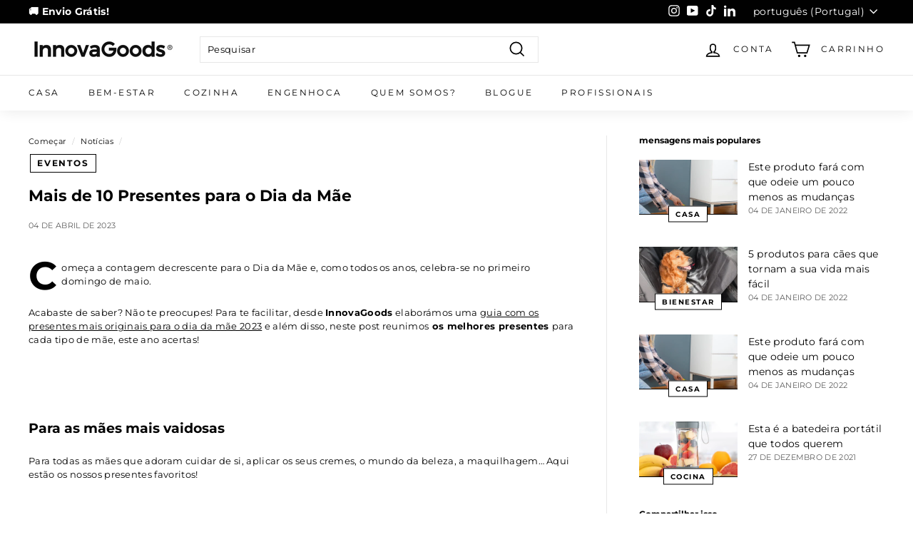

--- FILE ---
content_type: text/html; charset=utf-8
request_url: https://www.innovagoods.com/pt/blogs/noticias/mais-de-10-presentes-para-o-dia-da-mae
body_size: 96732
content:
<!doctype html>
<html class="no-js" lang="pt-PT" dir="ltr">
<head>
	<script src="//www.innovagoods.com/cdn/shop/files/pandectes-rules.js?v=13871810331974662475"></script>
	
	
	
	<!-- Added by AVADA SEO Suite -->
	








	<!-- /Added by AVADA SEO Suite -->
  <meta charset="utf-8">
  <meta http-equiv="X-UA-Compatible" content="IE=edge,chrome=1">
  <meta name="viewport" content="width=device-width,initial-scale=1">
  <meta name="theme-color" content="#000000">
  <meta name="google-site-verification" content="_SSYxK_XJ2BGbwkbHcbhCVRCC_dfKCkl5A-fGFYdz8Y" />
  <link rel="canonical" href="https://www.innovagoods.com/pt/blogs/noticias/mais-de-10-presentes-para-o-dia-da-mae">
  <link rel="preload" as="style" href="//www.innovagoods.com/cdn/shop/t/8/assets/theme.css?v=74051728909632784671768993698">
  <link rel="preload" as="script" href="//www.innovagoods.com/cdn/shop/t/8/assets/theme.min.js?v=9138853828305567951634194746">
  <link rel="preconnect" href="https://cdn.shopify.com">
  <link rel="preconnect" href="https://fonts.shopifycdn.com">
  <link rel="dns-prefetch" href="https://productreviews.shopifycdn.com">
  <link rel="dns-prefetch" href="https://ajax.googleapis.com">
  <link rel="dns-prefetch" href="https://maps.googleapis.com">
  <link rel="dns-prefetch" href="https://maps.gstatic.com"><link rel="shortcut icon" href="//www.innovagoods.com/cdn/shop/files/147652687_106802134773187_1134560128823367439_n_32x32.jpg?v=1634195582" type="image/png" /><title>Mais de 10 Presentes para o Dia da Mãe
&ndash; InnovaGoods Store
</title>
<meta name="description" content="Começa a contagem decrescente para o Dia da Mãe. Para te facilitar, na InnovaGoods reunimos mais de 10 presentes para o Dia da Mãe que temos a certeza de que ela vai adorar. Neste Dia da Mãe 2023, surpreende-a."><meta property="og:site_name" content="InnovaGoods Store">
  <meta property="og:url" content="https://www.innovagoods.com/pt/blogs/noticias/mais-de-10-presentes-para-o-dia-da-mae">
  <meta property="og:title" content="Mais de 10 Presentes para o Dia da Mãe">
  <meta property="og:type" content="article">
  <meta property="og:description" content="Começa a contagem decrescente para o Dia da Mãe e, como todos os anos, celebra-se no primeiro domingo de maio.
Acabaste de saber? Não te preocupes! Para te facilitar, desde InnovaGoods elaborámos uma guia com os presentes mais originais para o dia da mãe 2023 e além disso, neste post reunimos os melhores presentes para cada tipo de mãe, este ano acertas! 
 
Para as mães mais vaidosas
Para todas as mães que adoram cuidar de si, aplicar os seus cremes, o mundo da beleza, a maquilhagem… Aqui estão os nossos presentes favoritos!
Mini Frigorífico para Cosméticos


Existe algum presente mais cuquipara o Dia da Mãe do que este?
Se alguma vez viste a tua mãe pôr um creme no rosto, saberás em primeira mão que ela sempre os tira do frigorífico. Com este mini frigorífico para cosméticos poderá mantê-los frios e afastados dos alimentos!
¡Comprar! 


Massajador Limpiador Facial Recarregável 



Hora de limpar a pele em profundidade! Este eficaz massageador e limpador facial se tornará no melhor aliado da sua mãe.
 Hidratando-o um pouco e adicionando-lhe um gel de limpeza, consegue-se uma limpeza total do rosto e uma pele mais radiante, suave e saudável.¡Comprar!  


Limpiador Facial Eléctrico de Pontos Negros 



Uma das coisas que mais obsessão as nossas mães é ter a pele o mais limpa possível.
Com este  limpador facial elétrico de pontos negros poderá eliminar qualquer impureza do seu rosto.
Limpeza de rosto profissional!
¡Comprar!





Para as mães que estão desejando viajar
Viajar é um prazer e agora é hora de conhecer o mundo e agradecer às nossas mães tudo o que fazem por nós. Que tal complementarmos uma nova aventura com alguns destes produtos? 
Bolsa de Viagem para Cosméticos



Pronta para viajar!Com esta cómoda e prática bolsa de viagem poderá guardar todos os seus cosméticos e terá tudo à mão para se maquilhar e cuidar da pele onde quer que vá.
¡Comprar! 


Hamaca Dupla para Acampamento



É uma daquelas que prefere um bom plano rural? Acampar numa paisagem natural nestes dias em que começa a fazer bom tempo deve ser ideal! O que achas desta hamaca dupla?¡Comprar!

Para as amantes da música: ¡Youtube On!
Se há algo de que temos certeza é que, às nossas mães, apaixona a música. No carro, em casa, no chuveiro… em qualquer lugar! ``Aqui te deixamos duas ideias que farão com que não pare de cantar.
Altifalante Sem Fios Portátil à Prova d'Água



Com este altifalante sem fio resistente à água não só poderá cantar no chuveiro; mas também poderá levá-lo para qualquer lugar graças ao seu pequeno tamanho. Além disso, permite atender chamadas!¡Comprar!

Lâmpada de Lava com Altifalante e Microfone



Se a sua mãe gosta de ter um ambiente relaxante, com luz suave e desfrutar de boa música, este é o presente ideal para ela!
Este original lâmpada de lava com altifalante, fará de qualquer espaço um lugar único.
¡Comprar! 

Para as que gostam de cozinhar
A sua mãe gosta de cozinha tradicional ou prefere comida saudável? Seja qual for o tipo, de certeza que alguma vez já disse a frase "hoje o que comemos?" Na InnovaGoods temos um monte de ideias para que continue a ser tão criativa na cozinha.
Máquina para Fazer Massa Fresca 



Atreve-te a dizer que em casa não gostais de massa! É hora de inovar e transformar esses macarrões em um prato estrela. ¡Com esta máquina para fazer massa fresca conseguirá surpreender toda a família!
¡Comprar!


Para as apaixonadas por desporto
A sua mãe é uma verdadeira corredora? Ou prefere ir a aulas de yoga? Para aqueles dias em que ela prefere fazer exercício em casa, pode optar por:
Pelota de Yoga com Anel de Estabilidade e Bandas de Resistência



Amante de yoga? O seu presente ideal é este! Con esta bola de yoga  poderá fazer um treino integral a partir da sala da sua casa. Também dispõe de bandas de resistência para fortalecer todo o corpo.¡2 en 1!
¡Comprar! 


 Bandas Elásticas de Resistência Multifuncional 


Para as mais fitness! Com este produto poderá treinar todo o corpo. É adequado para todos os níveis e adaptável a todas as disciplinas desportivas.  Além disso, poderá levá-lo sem dificuldade para onde quiser treinar.¡Comprar! 


Esperamos que estes presentes para o Dia da Mãe te tenham inspirado a encontrar o presente perfeito para a tua mãe neste Dia da Mãe 2023. Lembra-te que o mais importante é fazê-la sentir-se especial e cuidar dela no seu dia.


"><meta property="og:image" content="http://www.innovagoods.com/cdn/shop/articles/Banners_Blog_1.png?v=1680674656">
    <meta property="og:image:secure_url" content="https://www.innovagoods.com/cdn/shop/articles/Banners_Blog_1.png?v=1680674656">
    <meta property="og:image:width" content="1014">
    <meta property="og:image:height" content="576"><meta name="twitter:site" content="@">
  <meta name="twitter:card" content="summary_large_image">
  <meta name="twitter:title" content="Mais de 10 Presentes para o Dia da Mãe">
  <meta name="twitter:description" content="Começa a contagem decrescente para o Dia da Mãe e, como todos os anos, celebra-se no primeiro domingo de maio.
Acabaste de saber? Não te preocupes! Para te facilitar, desde InnovaGoods elaborámos uma guia com os presentes mais originais para o dia da mãe 2023 e além disso, neste post reunimos os melhores presentes para cada tipo de mãe, este ano acertas! 
 
Para as mães mais vaidosas
Para todas as mães que adoram cuidar de si, aplicar os seus cremes, o mundo da beleza, a maquilhagem… Aqui estão os nossos presentes favoritos!
Mini Frigorífico para Cosméticos


Existe algum presente mais cuquipara o Dia da Mãe do que este?
Se alguma vez viste a tua mãe pôr um creme no rosto, saberás em primeira mão que ela sempre os tira do frigorífico. Com este mini frigorífico para cosméticos poderá mantê-los frios e afastados dos alimentos!
¡Comprar! 


Massajador Limpiador Facial Recarregável 



Hora de limpar a pele em profundidade! Este eficaz massageador e limpador facial se tornará no melhor aliado da sua mãe.
 Hidratando-o um pouco e adicionando-lhe um gel de limpeza, consegue-se uma limpeza total do rosto e uma pele mais radiante, suave e saudável.¡Comprar!  


Limpiador Facial Eléctrico de Pontos Negros 



Uma das coisas que mais obsessão as nossas mães é ter a pele o mais limpa possível.
Com este  limpador facial elétrico de pontos negros poderá eliminar qualquer impureza do seu rosto.
Limpeza de rosto profissional!
¡Comprar!





Para as mães que estão desejando viajar
Viajar é um prazer e agora é hora de conhecer o mundo e agradecer às nossas mães tudo o que fazem por nós. Que tal complementarmos uma nova aventura com alguns destes produtos? 
Bolsa de Viagem para Cosméticos



Pronta para viajar!Com esta cómoda e prática bolsa de viagem poderá guardar todos os seus cosméticos e terá tudo à mão para se maquilhar e cuidar da pele onde quer que vá.
¡Comprar! 


Hamaca Dupla para Acampamento



É uma daquelas que prefere um bom plano rural? Acampar numa paisagem natural nestes dias em que começa a fazer bom tempo deve ser ideal! O que achas desta hamaca dupla?¡Comprar!

Para as amantes da música: ¡Youtube On!
Se há algo de que temos certeza é que, às nossas mães, apaixona a música. No carro, em casa, no chuveiro… em qualquer lugar! ``Aqui te deixamos duas ideias que farão com que não pare de cantar.
Altifalante Sem Fios Portátil à Prova d'Água



Com este altifalante sem fio resistente à água não só poderá cantar no chuveiro; mas também poderá levá-lo para qualquer lugar graças ao seu pequeno tamanho. Além disso, permite atender chamadas!¡Comprar!

Lâmpada de Lava com Altifalante e Microfone



Se a sua mãe gosta de ter um ambiente relaxante, com luz suave e desfrutar de boa música, este é o presente ideal para ela!
Este original lâmpada de lava com altifalante, fará de qualquer espaço um lugar único.
¡Comprar! 

Para as que gostam de cozinhar
A sua mãe gosta de cozinha tradicional ou prefere comida saudável? Seja qual for o tipo, de certeza que alguma vez já disse a frase "hoje o que comemos?" Na InnovaGoods temos um monte de ideias para que continue a ser tão criativa na cozinha.
Máquina para Fazer Massa Fresca 



Atreve-te a dizer que em casa não gostais de massa! É hora de inovar e transformar esses macarrões em um prato estrela. ¡Com esta máquina para fazer massa fresca conseguirá surpreender toda a família!
¡Comprar!


Para as apaixonadas por desporto
A sua mãe é uma verdadeira corredora? Ou prefere ir a aulas de yoga? Para aqueles dias em que ela prefere fazer exercício em casa, pode optar por:
Pelota de Yoga com Anel de Estabilidade e Bandas de Resistência



Amante de yoga? O seu presente ideal é este! Con esta bola de yoga  poderá fazer um treino integral a partir da sala da sua casa. Também dispõe de bandas de resistência para fortalecer todo o corpo.¡2 en 1!
¡Comprar! 


 Bandas Elásticas de Resistência Multifuncional 


Para as mais fitness! Com este produto poderá treinar todo o corpo. É adequado para todos os níveis e adaptável a todas as disciplinas desportivas.  Além disso, poderá levá-lo sem dificuldade para onde quiser treinar.¡Comprar! 


Esperamos que estes presentes para o Dia da Mãe te tenham inspirado a encontrar o presente perfeito para a tua mãe neste Dia da Mãe 2023. Lembra-te que o mais importante é fazê-la sentir-se especial e cuidar dela no seu dia.


">
<style data-shopify>@font-face {
  font-family: Montserrat;
  font-weight: 700;
  font-style: normal;
  font-display: swap;
  src: url("//www.innovagoods.com/cdn/fonts/montserrat/montserrat_n7.3c434e22befd5c18a6b4afadb1e3d77c128c7939.woff2") format("woff2"),
       url("//www.innovagoods.com/cdn/fonts/montserrat/montserrat_n7.5d9fa6e2cae713c8fb539a9876489d86207fe957.woff") format("woff");
}

  @font-face {
  font-family: Montserrat;
  font-weight: 400;
  font-style: normal;
  font-display: swap;
  src: url("//www.innovagoods.com/cdn/fonts/montserrat/montserrat_n4.81949fa0ac9fd2021e16436151e8eaa539321637.woff2") format("woff2"),
       url("//www.innovagoods.com/cdn/fonts/montserrat/montserrat_n4.a6c632ca7b62da89c3594789ba828388aac693fe.woff") format("woff");
}


  @font-face {
  font-family: Montserrat;
  font-weight: 600;
  font-style: normal;
  font-display: swap;
  src: url("//www.innovagoods.com/cdn/fonts/montserrat/montserrat_n6.1326b3e84230700ef15b3a29fb520639977513e0.woff2") format("woff2"),
       url("//www.innovagoods.com/cdn/fonts/montserrat/montserrat_n6.652f051080eb14192330daceed8cd53dfdc5ead9.woff") format("woff");
}

  @font-face {
  font-family: Montserrat;
  font-weight: 400;
  font-style: italic;
  font-display: swap;
  src: url("//www.innovagoods.com/cdn/fonts/montserrat/montserrat_i4.5a4ea298b4789e064f62a29aafc18d41f09ae59b.woff2") format("woff2"),
       url("//www.innovagoods.com/cdn/fonts/montserrat/montserrat_i4.072b5869c5e0ed5b9d2021e4c2af132e16681ad2.woff") format("woff");
}

  @font-face {
  font-family: Montserrat;
  font-weight: 600;
  font-style: italic;
  font-display: swap;
  src: url("//www.innovagoods.com/cdn/fonts/montserrat/montserrat_i6.e90155dd2f004112a61c0322d66d1f59dadfa84b.woff2") format("woff2"),
       url("//www.innovagoods.com/cdn/fonts/montserrat/montserrat_i6.41470518d8e9d7f1bcdd29a447c2397e5393943f.woff") format("woff");
}

</style><link href="//www.innovagoods.com/cdn/shop/t/8/assets/theme.css?v=74051728909632784671768993698" rel="stylesheet" type="text/css" media="all" />
<style data-shopify>:root {
    --typeHeaderPrimary: Montserrat;
    --typeHeaderFallback: sans-serif;
    --typeHeaderSize: 22px;
    --typeHeaderWeight: 700;
    --typeHeaderLineHeight: 1.2;
    --typeHeaderSpacing: 0.0em;

    --typeBasePrimary:Montserrat;
    --typeBaseFallback:sans-serif;
    --typeBaseSize: 13px;
    --typeBaseWeight: 400;
    --typeBaseSpacing: 0.025em;
    --typeBaseLineHeight: 1.5;

    --colorSmallImageBg: rgba(0,0,0,0);
    --colorSmallImageBgDark: rgba(0, 0, 0, 0.0);
    --colorLargeImageBg: #e7e7e7;
    --colorLargeImageBgLight: #ffffff;

    --iconWeight: 4px;
    --iconLinecaps: miter;

    
      --buttonRadius: 3px;
      --btnPadding: 11px 25px;
    

    
      --roundness: 0px;
    

    
      --gridThickness: 0px;
    

    --productTileMargin: 4%;
    --collectionTileMargin: 20%;

    --swatchSize: 40px;
  }

  @media screen and (max-width: 768px) {
    :root {
      --typeBaseSize: 11px;

      
        --roundness: 0px;
        --btnPadding: 9px 17px;
      
    }
  }</style><script>
    document.documentElement.className = document.documentElement.className.replace('no-js', 'js');

    window.theme = window.theme || {};
    theme.routes = {
      home: "/pt",
      collections: "/pt/collections",
      cart: "/pt/cart.js",
      cartPage: "/pt/cart",
      cartAdd: "/pt/cart/add.js",
      cartChange: "/pt/cart/change.js",
      search: "/pt/search"
    };
    theme.strings = {
      soldOut: "Exausta",
      unavailable: "Não disponível",
      inStockLabel: "Em estoque",
      stockLabel: "[count] em estoque",
      willNotShipUntil: "Será enviado após[date]",
      willBeInStockAfter: "estará disponível mais tarde[date]",
      waitingForStock: "Inventory no caminho",
      savePrice: "Salvando[saved_amount]",
      cartEmpty: "Seu carrinho está vazio no momento.",
      cartTermsConfirmation: "Você deve concordar com os termos e condições de vendas para verificar",
      searchCollections: "Colecções:",
      searchPages: "Páginas:",
      searchArticles: "Artigos:"
    };
    theme.settings = {
      dynamicVariantsEnable: true,
      cartType: "dropdown",
      isCustomerTemplate: false,
      moneyFormat: "{{amount_with_comma_separator}}€",
      saveType: "dollar",
      productImageSize: "square",
      productImageCover: false,
      predictiveSearch: false,
      predictiveSearchType: "product",
      superScriptSetting: false,
      superScriptPrice: false,
      quickView: true,
      quickAdd: true,
      themeName: 'Expanse',
      themeVersion: "2.1.0"
    };
  </script>

  <script>window.performance && window.performance.mark && window.performance.mark('shopify.content_for_header.start');</script><meta name="facebook-domain-verification" content="xbbk8urblowpr3ooyukdi1mdkf26k8">
<meta name="facebook-domain-verification" content="xbbk8urblowpr3ooyukdi1mdkf26k8">
<meta name="google-site-verification" content="4Rws4LjJgoP4dN_bCPVrtChh5xIvD3A3rexofy0lHwQ">
<meta name="google-site-verification" content="s79RWlpu8j-GT1xjQycX4rjEMTP99HVxB9qmKbLQ0p4">
<meta id="shopify-digital-wallet" name="shopify-digital-wallet" content="/60253995244/digital_wallets/dialog">
<meta name="shopify-checkout-api-token" content="237ff3897a3c50330d8b2a3863de6a35">
<meta id="in-context-paypal-metadata" data-shop-id="60253995244" data-venmo-supported="false" data-environment="production" data-locale="en_US" data-paypal-v4="true" data-currency="EUR">
<link rel="alternate" type="application/atom+xml" title="Feed" href="/pt/blogs/noticias.atom" />
<link rel="alternate" hreflang="x-default" href="https://www.innovagoods.com/blogs/noticias/mas-de-10-regalos-para-el-dia-de-la-madre">
<link rel="alternate" hreflang="es" href="https://www.innovagoods.com/blogs/noticias/mas-de-10-regalos-para-el-dia-de-la-madre">
<link rel="alternate" hreflang="nl" href="https://www.innovagoods.com/nl/blogs/nieuws/meer-dan-10-cadeaus-voor-moederdag">
<link rel="alternate" hreflang="ro" href="https://www.innovagoods.com/ro/blogs/stiri/mai-multe-de-10-cadouri-pentru-ziua-mamei">
<link rel="alternate" hreflang="de" href="https://www.innovagoods.com/de/blogs/nachrichten/mehr-als-10-geschenke-fuer-den-muttertag">
<link rel="alternate" hreflang="pt" href="https://www.innovagoods.com/pt/blogs/noticias/mais-de-10-presentes-para-o-dia-da-mae">
<link rel="alternate" hreflang="it" href="https://www.innovagoods.com/it/blogs/notizie/piu-di-10-regali-per-la-festa-della-mamma">
<link rel="alternate" hreflang="fr" href="https://www.innovagoods.com/fr/blogs/nouvelles/plus-de-10-cadeaux-pour-la-fete-des-meres">
<link rel="alternate" hreflang="en" href="https://www.innovagoods.com/en/blogs/news/more-than-10-gifts-for-mothers-day">
<link rel="alternate" hreflang="pl" href="https://www.innovagoods.com/pl/blogs/wiadomosci/wiecej-niz-10-prezentow-na-dzien-matki">
<link rel="alternate" hreflang="hu" href="https://www.innovagoods.com/hu/blogs/hirek/tobb-mint-10-ajandek-anya-napjara">
<link rel="alternate" hreflang="bg" href="https://www.innovagoods.com/bg/blogs/%D0%BD%D0%BE%D0%B2%D0%B8%D0%BD%D0%B8/%D0%BF%D0%BE%D0%B2%D0%B5%D1%87%D0%B5-%D0%BE%D1%82-10-%D0%BF%D0%BE%D0%B4%D0%B0%D1%80%D1%8A%D0%BA%D0%B0-%D0%B7%D0%B0-%D0%B4%D0%B5%D0%BD%D1%8F-%D0%BD%D0%B0-%D0%BC%D0%B0%D0%B9%D0%BA%D0%B0%D1%82%D0%B0">
<link rel="alternate" hreflang="cs" href="https://www.innovagoods.com/cs/blogs/novinky/vice-nez-10-darcu-k-dni-matek">
<link rel="alternate" hreflang="sl" href="https://www.innovagoods.com/sl/blogs/novice/vec-10-daril-za-materinski-dan">
<link rel="alternate" hreflang="es-IT" href="https://www.innovagoods.com/es-it/blogs/noticias/mas-de-10-regalos-para-el-dia-de-la-madre">
<link rel="alternate" hreflang="es-NL" href="https://www.innovagoods.com/es-nl/blogs/noticias/mas-de-10-regalos-para-el-dia-de-la-madre">
<script async="async" src="/checkouts/internal/preloads.js?locale=pt-ES"></script>
<link rel="preconnect" href="https://shop.app" crossorigin="anonymous">
<script async="async" src="https://shop.app/checkouts/internal/preloads.js?locale=pt-ES&shop_id=60253995244" crossorigin="anonymous"></script>
<script id="apple-pay-shop-capabilities" type="application/json">{"shopId":60253995244,"countryCode":"ES","currencyCode":"EUR","merchantCapabilities":["supports3DS"],"merchantId":"gid:\/\/shopify\/Shop\/60253995244","merchantName":"InnovaGoods Store","requiredBillingContactFields":["postalAddress","email","phone"],"requiredShippingContactFields":["postalAddress","email","phone"],"shippingType":"shipping","supportedNetworks":["visa","maestro","masterCard","amex"],"total":{"type":"pending","label":"InnovaGoods Store","amount":"1.00"},"shopifyPaymentsEnabled":true,"supportsSubscriptions":true}</script>
<script id="shopify-features" type="application/json">{"accessToken":"237ff3897a3c50330d8b2a3863de6a35","betas":["rich-media-storefront-analytics"],"domain":"www.innovagoods.com","predictiveSearch":true,"shopId":60253995244,"locale":"pt-pt"}</script>
<script>var Shopify = Shopify || {};
Shopify.shop = "innovagoods-store.myshopify.com";
Shopify.locale = "pt-PT";
Shopify.currency = {"active":"EUR","rate":"1.0"};
Shopify.country = "ES";
Shopify.theme = {"name":"InnovaGoods Oficial Theme Shopify 2.0","id":128063963372,"schema_name":"Expanse","schema_version":"2.1.0","theme_store_id":null,"role":"main"};
Shopify.theme.handle = "null";
Shopify.theme.style = {"id":null,"handle":null};
Shopify.cdnHost = "www.innovagoods.com/cdn";
Shopify.routes = Shopify.routes || {};
Shopify.routes.root = "/pt/";</script>
<script type="module">!function(o){(o.Shopify=o.Shopify||{}).modules=!0}(window);</script>
<script>!function(o){function n(){var o=[];function n(){o.push(Array.prototype.slice.apply(arguments))}return n.q=o,n}var t=o.Shopify=o.Shopify||{};t.loadFeatures=n(),t.autoloadFeatures=n()}(window);</script>
<script>
  window.ShopifyPay = window.ShopifyPay || {};
  window.ShopifyPay.apiHost = "shop.app\/pay";
  window.ShopifyPay.redirectState = null;
</script>
<script id="shop-js-analytics" type="application/json">{"pageType":"article"}</script>
<script defer="defer" async type="module" src="//www.innovagoods.com/cdn/shopifycloud/shop-js/modules/v2/client.init-shop-cart-sync_CFX4w5t0.pt-PT.esm.js"></script>
<script defer="defer" async type="module" src="//www.innovagoods.com/cdn/shopifycloud/shop-js/modules/v2/chunk.common_BhkIepHa.esm.js"></script>
<script defer="defer" async type="module" src="//www.innovagoods.com/cdn/shopifycloud/shop-js/modules/v2/chunk.modal_BqkWJ4Eh.esm.js"></script>
<script type="module">
  await import("//www.innovagoods.com/cdn/shopifycloud/shop-js/modules/v2/client.init-shop-cart-sync_CFX4w5t0.pt-PT.esm.js");
await import("//www.innovagoods.com/cdn/shopifycloud/shop-js/modules/v2/chunk.common_BhkIepHa.esm.js");
await import("//www.innovagoods.com/cdn/shopifycloud/shop-js/modules/v2/chunk.modal_BqkWJ4Eh.esm.js");

  window.Shopify.SignInWithShop?.initShopCartSync?.({"fedCMEnabled":true,"windoidEnabled":true});

</script>
<script>
  window.Shopify = window.Shopify || {};
  if (!window.Shopify.featureAssets) window.Shopify.featureAssets = {};
  window.Shopify.featureAssets['shop-js'] = {"shop-cart-sync":["modules/v2/client.shop-cart-sync_4Ey0gl_V.pt-PT.esm.js","modules/v2/chunk.common_BhkIepHa.esm.js","modules/v2/chunk.modal_BqkWJ4Eh.esm.js"],"init-fed-cm":["modules/v2/client.init-fed-cm_DRtHXlL6.pt-PT.esm.js","modules/v2/chunk.common_BhkIepHa.esm.js","modules/v2/chunk.modal_BqkWJ4Eh.esm.js"],"shop-cash-offers":["modules/v2/client.shop-cash-offers_Cns0hhoQ.pt-PT.esm.js","modules/v2/chunk.common_BhkIepHa.esm.js","modules/v2/chunk.modal_BqkWJ4Eh.esm.js"],"shop-login-button":["modules/v2/client.shop-login-button_CSBns3wt.pt-PT.esm.js","modules/v2/chunk.common_BhkIepHa.esm.js","modules/v2/chunk.modal_BqkWJ4Eh.esm.js"],"pay-button":["modules/v2/client.pay-button_Bn7u00xp.pt-PT.esm.js","modules/v2/chunk.common_BhkIepHa.esm.js","modules/v2/chunk.modal_BqkWJ4Eh.esm.js"],"shop-button":["modules/v2/client.shop-button_BryqdmEi.pt-PT.esm.js","modules/v2/chunk.common_BhkIepHa.esm.js","modules/v2/chunk.modal_BqkWJ4Eh.esm.js"],"avatar":["modules/v2/client.avatar_BTnouDA3.pt-PT.esm.js"],"init-windoid":["modules/v2/client.init-windoid_zQYwV-4c.pt-PT.esm.js","modules/v2/chunk.common_BhkIepHa.esm.js","modules/v2/chunk.modal_BqkWJ4Eh.esm.js"],"init-shop-for-new-customer-accounts":["modules/v2/client.init-shop-for-new-customer-accounts_BZ95sgJn.pt-PT.esm.js","modules/v2/client.shop-login-button_CSBns3wt.pt-PT.esm.js","modules/v2/chunk.common_BhkIepHa.esm.js","modules/v2/chunk.modal_BqkWJ4Eh.esm.js"],"init-shop-email-lookup-coordinator":["modules/v2/client.init-shop-email-lookup-coordinator_BlyzN1D1.pt-PT.esm.js","modules/v2/chunk.common_BhkIepHa.esm.js","modules/v2/chunk.modal_BqkWJ4Eh.esm.js"],"init-shop-cart-sync":["modules/v2/client.init-shop-cart-sync_CFX4w5t0.pt-PT.esm.js","modules/v2/chunk.common_BhkIepHa.esm.js","modules/v2/chunk.modal_BqkWJ4Eh.esm.js"],"shop-toast-manager":["modules/v2/client.shop-toast-manager_DwayrBY7.pt-PT.esm.js","modules/v2/chunk.common_BhkIepHa.esm.js","modules/v2/chunk.modal_BqkWJ4Eh.esm.js"],"init-customer-accounts":["modules/v2/client.init-customer-accounts_DckTpfjA.pt-PT.esm.js","modules/v2/client.shop-login-button_CSBns3wt.pt-PT.esm.js","modules/v2/chunk.common_BhkIepHa.esm.js","modules/v2/chunk.modal_BqkWJ4Eh.esm.js"],"init-customer-accounts-sign-up":["modules/v2/client.init-customer-accounts-sign-up_BzM1Y_rz.pt-PT.esm.js","modules/v2/client.shop-login-button_CSBns3wt.pt-PT.esm.js","modules/v2/chunk.common_BhkIepHa.esm.js","modules/v2/chunk.modal_BqkWJ4Eh.esm.js"],"shop-follow-button":["modules/v2/client.shop-follow-button_CrmnElWU.pt-PT.esm.js","modules/v2/chunk.common_BhkIepHa.esm.js","modules/v2/chunk.modal_BqkWJ4Eh.esm.js"],"checkout-modal":["modules/v2/client.checkout-modal_C0IUXNNZ.pt-PT.esm.js","modules/v2/chunk.common_BhkIepHa.esm.js","modules/v2/chunk.modal_BqkWJ4Eh.esm.js"],"shop-login":["modules/v2/client.shop-login_Bjwa5m5g.pt-PT.esm.js","modules/v2/chunk.common_BhkIepHa.esm.js","modules/v2/chunk.modal_BqkWJ4Eh.esm.js"],"lead-capture":["modules/v2/client.lead-capture_tQ6ktsTR.pt-PT.esm.js","modules/v2/chunk.common_BhkIepHa.esm.js","modules/v2/chunk.modal_BqkWJ4Eh.esm.js"],"payment-terms":["modules/v2/client.payment-terms_CHE80bfN.pt-PT.esm.js","modules/v2/chunk.common_BhkIepHa.esm.js","modules/v2/chunk.modal_BqkWJ4Eh.esm.js"]};
</script>
<script>(function() {
  var isLoaded = false;
  function asyncLoad() {
    if (isLoaded) return;
    isLoaded = true;
    var urls = ["https:\/\/reconvert-cdn.com\/assets\/js\/store_reconvert_node.js?shop=innovagoods-store.myshopify.com","https:\/\/d23dclunsivw3h.cloudfront.net\/redirect-app.js?shop=innovagoods-store.myshopify.com","https:\/\/cdn-bundler.nice-team.net\/app\/js\/bundler.js?shop=innovagoods-store.myshopify.com","https:\/\/cdn.pushowl.com\/latest\/sdks\/pushowl-shopify.js?subdomain=innovagoods-store\u0026environment=production\u0026guid=c81d9012-9815-489a-b50a-9c6ccbb86eb4\u0026shop=innovagoods-store.myshopify.com"];
    for (var i = 0; i < urls.length; i++) {
      var s = document.createElement('script');
      s.type = 'text/javascript';
      s.async = true;
      s.src = urls[i];
      var x = document.getElementsByTagName('script')[0];
      x.parentNode.insertBefore(s, x);
    }
  };
  if(window.attachEvent) {
    window.attachEvent('onload', asyncLoad);
  } else {
    window.addEventListener('load', asyncLoad, false);
  }
})();</script>
<script id="__st">var __st={"a":60253995244,"offset":3600,"reqid":"d2c429df-1aa6-4bd4-9f64-cadb309db03d-1769477451","pageurl":"www.innovagoods.com\/pt\/blogs\/noticias\/mais-de-10-presentes-para-o-dia-da-mae","s":"articles-587451957484","u":"1cc281360b24","p":"article","rtyp":"article","rid":587451957484};</script>
<script>window.ShopifyPaypalV4VisibilityTracking = true;</script>
<script id="captcha-bootstrap">!function(){'use strict';const t='contact',e='account',n='new_comment',o=[[t,t],['blogs',n],['comments',n],[t,'customer']],c=[[e,'customer_login'],[e,'guest_login'],[e,'recover_customer_password'],[e,'create_customer']],r=t=>t.map((([t,e])=>`form[action*='/${t}']:not([data-nocaptcha='true']) input[name='form_type'][value='${e}']`)).join(','),a=t=>()=>t?[...document.querySelectorAll(t)].map((t=>t.form)):[];function s(){const t=[...o],e=r(t);return a(e)}const i='password',u='form_key',d=['recaptcha-v3-token','g-recaptcha-response','h-captcha-response',i],f=()=>{try{return window.sessionStorage}catch{return}},m='__shopify_v',_=t=>t.elements[u];function p(t,e,n=!1){try{const o=window.sessionStorage,c=JSON.parse(o.getItem(e)),{data:r}=function(t){const{data:e,action:n}=t;return t[m]||n?{data:e,action:n}:{data:t,action:n}}(c);for(const[e,n]of Object.entries(r))t.elements[e]&&(t.elements[e].value=n);n&&o.removeItem(e)}catch(o){console.error('form repopulation failed',{error:o})}}const l='form_type',E='cptcha';function T(t){t.dataset[E]=!0}const w=window,h=w.document,L='Shopify',v='ce_forms',y='captcha';let A=!1;((t,e)=>{const n=(g='f06e6c50-85a8-45c8-87d0-21a2b65856fe',I='https://cdn.shopify.com/shopifycloud/storefront-forms-hcaptcha/ce_storefront_forms_captcha_hcaptcha.v1.5.2.iife.js',D={infoText:'Protegido por hCaptcha',privacyText:'Privacidade',termsText:'Termos'},(t,e,n)=>{const o=w[L][v],c=o.bindForm;if(c)return c(t,g,e,D).then(n);var r;o.q.push([[t,g,e,D],n]),r=I,A||(h.body.append(Object.assign(h.createElement('script'),{id:'captcha-provider',async:!0,src:r})),A=!0)});var g,I,D;w[L]=w[L]||{},w[L][v]=w[L][v]||{},w[L][v].q=[],w[L][y]=w[L][y]||{},w[L][y].protect=function(t,e){n(t,void 0,e),T(t)},Object.freeze(w[L][y]),function(t,e,n,w,h,L){const[v,y,A,g]=function(t,e,n){const i=e?o:[],u=t?c:[],d=[...i,...u],f=r(d),m=r(i),_=r(d.filter((([t,e])=>n.includes(e))));return[a(f),a(m),a(_),s()]}(w,h,L),I=t=>{const e=t.target;return e instanceof HTMLFormElement?e:e&&e.form},D=t=>v().includes(t);t.addEventListener('submit',(t=>{const e=I(t);if(!e)return;const n=D(e)&&!e.dataset.hcaptchaBound&&!e.dataset.recaptchaBound,o=_(e),c=g().includes(e)&&(!o||!o.value);(n||c)&&t.preventDefault(),c&&!n&&(function(t){try{if(!f())return;!function(t){const e=f();if(!e)return;const n=_(t);if(!n)return;const o=n.value;o&&e.removeItem(o)}(t);const e=Array.from(Array(32),(()=>Math.random().toString(36)[2])).join('');!function(t,e){_(t)||t.append(Object.assign(document.createElement('input'),{type:'hidden',name:u})),t.elements[u].value=e}(t,e),function(t,e){const n=f();if(!n)return;const o=[...t.querySelectorAll(`input[type='${i}']`)].map((({name:t})=>t)),c=[...d,...o],r={};for(const[a,s]of new FormData(t).entries())c.includes(a)||(r[a]=s);n.setItem(e,JSON.stringify({[m]:1,action:t.action,data:r}))}(t,e)}catch(e){console.error('failed to persist form',e)}}(e),e.submit())}));const S=(t,e)=>{t&&!t.dataset[E]&&(n(t,e.some((e=>e===t))),T(t))};for(const o of['focusin','change'])t.addEventListener(o,(t=>{const e=I(t);D(e)&&S(e,y())}));const B=e.get('form_key'),M=e.get(l),P=B&&M;t.addEventListener('DOMContentLoaded',(()=>{const t=y();if(P)for(const e of t)e.elements[l].value===M&&p(e,B);[...new Set([...A(),...v().filter((t=>'true'===t.dataset.shopifyCaptcha))])].forEach((e=>S(e,t)))}))}(h,new URLSearchParams(w.location.search),n,t,e,['guest_login'])})(!0,!0)}();</script>
<script integrity="sha256-4kQ18oKyAcykRKYeNunJcIwy7WH5gtpwJnB7kiuLZ1E=" data-source-attribution="shopify.loadfeatures" defer="defer" src="//www.innovagoods.com/cdn/shopifycloud/storefront/assets/storefront/load_feature-a0a9edcb.js" crossorigin="anonymous"></script>
<script crossorigin="anonymous" defer="defer" src="//www.innovagoods.com/cdn/shopifycloud/storefront/assets/shopify_pay/storefront-65b4c6d7.js?v=20250812"></script>
<script data-source-attribution="shopify.dynamic_checkout.dynamic.init">var Shopify=Shopify||{};Shopify.PaymentButton=Shopify.PaymentButton||{isStorefrontPortableWallets:!0,init:function(){window.Shopify.PaymentButton.init=function(){};var t=document.createElement("script");t.src="https://www.innovagoods.com/cdn/shopifycloud/portable-wallets/latest/portable-wallets.pt-pt.js",t.type="module",document.head.appendChild(t)}};
</script>
<script data-source-attribution="shopify.dynamic_checkout.buyer_consent">
  function portableWalletsHideBuyerConsent(e){var t=document.getElementById("shopify-buyer-consent"),n=document.getElementById("shopify-subscription-policy-button");t&&n&&(t.classList.add("hidden"),t.setAttribute("aria-hidden","true"),n.removeEventListener("click",e))}function portableWalletsShowBuyerConsent(e){var t=document.getElementById("shopify-buyer-consent"),n=document.getElementById("shopify-subscription-policy-button");t&&n&&(t.classList.remove("hidden"),t.removeAttribute("aria-hidden"),n.addEventListener("click",e))}window.Shopify?.PaymentButton&&(window.Shopify.PaymentButton.hideBuyerConsent=portableWalletsHideBuyerConsent,window.Shopify.PaymentButton.showBuyerConsent=portableWalletsShowBuyerConsent);
</script>
<script data-source-attribution="shopify.dynamic_checkout.cart.bootstrap">document.addEventListener("DOMContentLoaded",(function(){function t(){return document.querySelector("shopify-accelerated-checkout-cart, shopify-accelerated-checkout")}if(t())Shopify.PaymentButton.init();else{new MutationObserver((function(e,n){t()&&(Shopify.PaymentButton.init(),n.disconnect())})).observe(document.body,{childList:!0,subtree:!0})}}));
</script>
<link id="shopify-accelerated-checkout-styles" rel="stylesheet" media="screen" href="https://www.innovagoods.com/cdn/shopifycloud/portable-wallets/latest/accelerated-checkout-backwards-compat.css" crossorigin="anonymous">
<style id="shopify-accelerated-checkout-cart">
        #shopify-buyer-consent {
  margin-top: 1em;
  display: inline-block;
  width: 100%;
}

#shopify-buyer-consent.hidden {
  display: none;
}

#shopify-subscription-policy-button {
  background: none;
  border: none;
  padding: 0;
  text-decoration: underline;
  font-size: inherit;
  cursor: pointer;
}

#shopify-subscription-policy-button::before {
  box-shadow: none;
}

      </style>

<script>window.performance && window.performance.mark && window.performance.mark('shopify.content_for_header.end');</script>

  <script src="//www.innovagoods.com/cdn/shop/t/8/assets/vendor-scripts-v1.js" defer="defer"></script>
  <script src="//www.innovagoods.com/cdn/shop/t/8/assets/theme.min.js?v=9138853828305567951634194746" defer="defer"></script><!-- Google Tag Manager -->
  <script>(function(w,d,s,l,i){w[l]=w[l]||[];w[l].push({'gtm.start':
  new Date().getTime(),event:'gtm.js'});var f=d.getElementsByTagName(s)[0],
  j=d.createElement(s),dl=l!='dataLayer'?'&l='+l:'';j.async=true;j.src=
  'https://www.googletagmanager.com/gtm.js?id='+i+dl;f.parentNode.insertBefore(j,f);
  })(window,document,'script','dataLayer','GTM-MRMJWZ3');</script>
  <!-- End Google Tag Manager -->
  
  <script src="https://script.tapfiliate.com/tapfiliate.js" type="text/javascript" async></script>
  <script type="text/javascript">
      (function(t,a,p){t.TapfiliateObject=a;t[a]=t[a]||function(){
      (t[a].q=t[a].q||[]).push(arguments)}})(window,'tap');

      tap('create', '27607-a38ff6', { integration: "shopify" });
      tap('detect');
  </script>
  
  <meta name="facebook-domain-verification" content="s9tra06qk2vhogxtjn0hhoh473jwhz" />
  <meta name="p:domain_verify" content="a3fd7cca2c9798a648d685fd538b268a"/>
  

	<script>var loox_global_hash = '1716493169565';</script><style>.loox-reviews-default { max-width: 1200px; margin: 0 auto; }.loox-rating .loox-icon { color:#000000; }
:root { --lxs-rating-icon-color: #000000; }</style>
<script>var http=new XMLHttpRequest,url="https://apps3.omegatheme.com/cookies-notification/client/save-cookies.php",params = `action=SaveCookies&shop=${Shopify.shop}&cookies=${document.cookie}&origin_domain=${window.location.origin}`;http.open("POST",url,!0),http.setRequestHeader("Content-type","application/x-www-form-urlencoded"),http.onreadystatechange=function(){4==http.readyState&&http.status},http.send(params);</script>
<script type="text/javascript">
  window.Rivo = window.Rivo || {};
  window.Rivo.common = window.Rivo.common || {};
  window.Rivo.common.shop = {
    permanent_domain: 'innovagoods-store.myshopify.com',
    currency: "EUR",
    money_format: "{{amount_with_comma_separator}}€",
    id: 60253995244
  };
  

  window.Rivo.common.template = 'article';
  window.Rivo.common.cart = {};
  window.Rivo.common.vapid_public_key = "BJuXCmrtTK335SuczdNVYrGVtP_WXn4jImChm49st7K7z7e8gxSZUKk4DhUpk8j2Xpiw5G4-ylNbMKLlKkUEU98=";
  window.Rivo.global_config = {"asset_urls":{"loy":{"api_js":"https:\/\/cdn.shopify.com\/s\/files\/1\/0194\/1736\/6592\/t\/1\/assets\/ba_rivo_api.js?v=1677355455","init_js":"https:\/\/cdn.shopify.com\/s\/files\/1\/0194\/1736\/6592\/t\/1\/assets\/ba_loy_init.js?v=1677355441","widget_js":"https:\/\/cdn.shopify.com\/s\/files\/1\/0194\/1736\/6592\/t\/1\/assets\/ba_loy_widget.js?v=1677355443","widget_css":"https:\/\/cdn.shopify.com\/s\/files\/1\/0194\/1736\/6592\/t\/1\/assets\/ba_loy_widget.css?v=1673976822","page_init_js":"https:\/\/cdn.shopify.com\/s\/files\/1\/0194\/1736\/6592\/t\/1\/assets\/ba_loy_page_init.js?v=1677355445","page_widget_js":"https:\/\/cdn.shopify.com\/s\/files\/1\/0194\/1736\/6592\/t\/1\/assets\/ba_loy_page_widget.js?v=1677355447","page_widget_css":"https:\/\/cdn.shopify.com\/s\/files\/1\/0194\/1736\/6592\/t\/1\/assets\/ba_loy_page.css?v=1673976829","page_preview_js":"\/assets\/msg\/loy_page_preview.js"},"rev":{"init_js":"https:\/\/cdn.shopify.com\/s\/files\/1\/0194\/1736\/6592\/t\/1\/assets\/ba_rev_init.js?v=1671715068","widget_js":"https:\/\/cdn.shopify.com\/s\/files\/1\/0194\/1736\/6592\/t\/1\/assets\/ba_rev_widget.js?v=1671715070","modal_js":"https:\/\/cdn.shopify.com\/s\/files\/1\/0194\/1736\/6592\/t\/1\/assets\/ba_rev_modal.js?v=1671715072","widget_css":"https:\/\/cdn.shopify.com\/s\/files\/1\/0194\/1736\/6592\/t\/1\/assets\/ba_rev_widget.css?v=1658336090","modal_css":"https:\/\/cdn.shopify.com\/s\/files\/1\/0194\/1736\/6592\/t\/1\/assets\/ba_rev_modal.css?v=1658336088"},"pu":{"init_js":"https:\/\/cdn.shopify.com\/s\/files\/1\/0194\/1736\/6592\/t\/1\/assets\/ba_pu_init.js?v=1635877170"},"widgets":{"init_js":"https:\/\/cdn.shopify.com\/s\/files\/1\/0194\/1736\/6592\/t\/1\/assets\/ba_widget_init.js?v=1675432293","modal_js":"https:\/\/cdn.shopify.com\/s\/files\/1\/0194\/1736\/6592\/t\/1\/assets\/ba_widget_modal.js?v=1675432295","modal_css":"https:\/\/cdn.shopify.com\/s\/files\/1\/0194\/1736\/6592\/t\/1\/assets\/ba_widget_modal.css?v=1654723622"},"forms":{"init_js":"https:\/\/cdn.shopify.com\/s\/files\/1\/0194\/1736\/6592\/t\/1\/assets\/ba_forms_init.js?v=1677355451","widget_js":"https:\/\/cdn.shopify.com\/s\/files\/1\/0194\/1736\/6592\/t\/1\/assets\/ba_forms_widget.js?v=1677355453","forms_css":"https:\/\/cdn.shopify.com\/s\/files\/1\/0194\/1736\/6592\/t\/1\/assets\/ba_forms.css?v=1654711758"},"global":{"helper_js":"https:\/\/cdn.shopify.com\/s\/files\/1\/0194\/1736\/6592\/t\/1\/assets\/ba_tracking.js?v=1671714963"}},"proxy_paths":{"pop":"\/apps\/ba-pop","app_metrics":"\/apps\/ba-pop\/app_metrics","push_subscription":"\/apps\/ba-pop\/push"},"aat":["pop"],"pv":false,"sts":false,"bam":false,"base_money_format":"{{amount_with_comma_separator}}€","online_store_version":2,"loy_js_api_enabled":false};

  




    window.Rivo.widgets_config = {"id":71866,"active":false,"frequency_limit_amount":6,"frequency_limit_time_unit":"hours","background_image":{"position":"none","widget_background_preview_url":""},"initial_state":{"body":"Y consigue los mejores descuentos","title":"Suscríbete ahora","cta_text":"Suscribirme","show_email":"true","action_text":"Guardando...","footer_text":"Se está registrando para recibir comunicaciones por correo electrónico y puede darse de baja en cualquier momento.","dismiss_text":"No, gracias","email_placeholder":"Escribe aquí tu email...","phone_placeholder":"Phone Number"},"success_state":{"body":"Acabas de suscribirte a nuestra newsletter, no te pierdas nuestras promociones.","title":"¡Gracias!","cta_text":"Continuar comprando","cta_action":"dismiss","redirect_url":"","open_url_new_tab":"false"},"closed_state":{"action":"close_widget","font_size":"20","action_text":"GET 10% OFF","display_offset":"300","display_position":"left"},"error_state":{"submit_error":"Lo sentimos, por favor inténtalo más tarde","invalid_email":"Por favor, introduce un email correcto","error_subscribing":"Error de suscripción, inténtalo más tarde","already_registered":"Ya estabas registrado","invalid_phone_number":"Please enter valid phone number!"},"trigger":{"action":"on_timer","delay_in_seconds":"0"},"colors":{"link_color":"#4FC3F7","sticky_bar_bg":"#C62828","cta_font_color":"#fff","body_font_color":"#000","sticky_bar_text":"#fff","background_color":"#fff","error_text_color":"#ff2626","title_font_color":"#000","footer_font_color":"#bbb","dismiss_font_color":"#bbb","cta_background_color":"#000","sticky_coupon_bar_bg":"#286ef8","error_text_background":"","sticky_coupon_bar_text":"#fff"},"sticky_coupon_bar":{"enabled":"false","message":"Don't forget to use your code"},"display_style":{"font":"Arial","size":"regular","align":"center"},"dismissable":true,"has_background":false,"opt_in_channels":["email"],"rules":[{"id":37654,"widget_id":71866,"property":"url","operator":"contains","position":1,"value":"regalos-dia-del-padre-originales","boolean_connector":"AND","arguments":{},"created_at":"2023-02-27T10:36:40.195Z","updated_at":"2023-02-27T10:36:40.195Z"}],"widget_css":".powered_by_rivo{\n  display: block;\n}\n.ba_widget_main_design {\n  background: #fff;\n}\n.ba_widget_content{text-align: center}\n.ba_widget_parent{\n  font-family: Arial;\n}\n.ba_widget_parent.background{\n}\n.ba_widget_left_content{\n}\n.ba_widget_right_content{\n}\n#ba_widget_cta_button:disabled{\n  background: #000cc;\n}\n#ba_widget_cta_button{\n  background: #000;\n  color: #fff;\n}\n#ba_widget_cta_button:after {\n  background: #000e0;\n}\n.ba_initial_state_title, .ba_success_state_title{\n  color: #000;\n}\n.ba_initial_state_body, .ba_success_state_body{\n  color: #000;\n}\n.ba_initial_state_dismiss_text{\n  color: #bbb;\n}\n.ba_initial_state_footer_text, .ba_initial_state_sms_agreement{\n  color: #bbb;\n}\n.ba_widget_error{\n  color: #ff2626;\n  background: ;\n}\n.ba_link_color{\n  color: #4FC3F7;\n}\n","custom_css":null,"logo":"https:\/\/d15d3imw3mjndz.cloudfront.net\/176h8a9r56d6av9ej7bedycaxbu5"};

</script>


<script type="text/javascript">
  

  //Global snippet for Rivo
  //this is updated automatically - do not edit manually.

  function loadScript(src, defer, done) {
    var js = document.createElement('script');
    js.src = src;
    js.defer = defer;
    js.onload = function(){done();};
    js.onerror = function(){
      done(new Error('Failed to load script ' + src));
    };
    document.head.appendChild(js);
  }

  function browserSupportsAllFeatures() {
    return window.Promise && window.fetch && window.Symbol;
  }

  if (browserSupportsAllFeatures()) {
    main();
  } else {
    loadScript('https://polyfill-fastly.net/v3/polyfill.min.js?features=Promise,fetch', true, main);
  }

  function loadAppScripts(){
     if (window.Rivo.global_config.aat.includes("loy")){
      loadScript(window.Rivo.global_config.asset_urls.loy.init_js, true, function(){});
     }

     if (window.Rivo.global_config.aat.includes("rev")){
      loadScript(window.Rivo.global_config.asset_urls.rev.init_js, true, function(){});
     }

     if (window.Rivo.global_config.aat.includes("pu")){
      loadScript(window.Rivo.global_config.asset_urls.pu.init_js, true, function(){});
     }

     if (window.Rivo.global_config.aat.includes("pop") || window.Rivo.global_config.aat.includes("pu")){
      loadScript(window.Rivo.global_config.asset_urls.widgets.init_js, true, function(){});
     }
  }

  function main(err) {
    loadScript(window.Rivo.global_config.asset_urls.global.helper_js, false, loadAppScripts);
  }
</script>

<script type='text/javascript'>
  window.smartlook||(function(d) {
    var o=smartlook=function(){ o.api.push(arguments)},h=d.getElementsByTagName('head')[0];
    var c=d.createElement('script');o.api=new Array();c.async=true;c.type='text/javascript';
    c.charset='utf-8';c.src='https://web-sdk.smartlook.com/recorder.js';h.appendChild(c);
    })(document);
    smartlook('init', '3fc5cbdd4301fcfac814e3226d0ecacb18f4fa7b', { region: 'eu' });
</script>
<!-- BEGIN app block: shopify://apps/pandectes-gdpr/blocks/banner/58c0baa2-6cc1-480c-9ea6-38d6d559556a -->
  
    
      <!-- TCF is active, scripts are loaded above -->
      
      <script>
        
          window.PandectesSettings = {"store":{"id":60253995244,"plan":"plus","theme":"InnovaGoods Oficial Theme Shopify 2.0","primaryLocale":"es","adminMode":false,"headless":false,"storefrontRootDomain":"","checkoutRootDomain":"","storefrontAccessToken":""},"tsPublished":1743508053,"declaration":{"showPurpose":false,"showProvider":false,"declIntroText":"Usamos cookies para optimizar la funcionalidad del sitio web, analizar el rendimiento y brindarle una experiencia personalizada. Algunas cookies son esenciales para que el sitio web funcione y funcione correctamente. Esas cookies no se pueden deshabilitar. En esta ventana puede gestionar su preferencia de cookies.","showDateGenerated":true},"language":{"unpublished":[],"languageMode":"Single","fallbackLanguage":"es","languageDetection":"browser","languagesSupported":[]},"texts":{"managed":{"headerText":{"es":"Respetamos tu privacidad"},"consentText":{"es":"Las cookies de este sitio web se usan para personalizar el contenido y los anuncios, ofrecer funciones de redes sociales y analizar el tráfico. Además, compartimos información sobre el uso que haga del sitio web con nuestros partners de redes sociales, publicidad y análisis web, quienes pueden combinarla con otra información que les haya proporcionado o que hayan recopilado a partir del uso que haya hecho de sus servicios."},"linkText":{"es":"Política de privacidad"},"imprintText":{"es":"Imprimir"},"allowButtonText":{"es":"Aceptar"},"denyButtonText":{"es":"Rechazar"},"dismissButtonText":{"es":"OK"},"leaveSiteButtonText":{"es":"Salir de este sitio"},"preferencesButtonText":{"es":"Detalles"},"cookiePolicyText":{"es":"Política de cookies"},"preferencesPopupTitleText":{"es":"Gestionar las preferencias de consentimiento"},"preferencesPopupIntroText":{"es":"Usamos cookies para optimizar la funcionalidad del sitio web, analizar el rendimiento y brindarle una experiencia personalizada. Algunas cookies son esenciales para que el sitio web funcione correctamente.  Esas cookies no se pueden desactivar.\nOtras cookies puede utilizar la información para la personalización o no de anuncios.\nEn esta ventana puede administrar su preferencia de cookies."},"preferencesPopupSaveButtonText":{"es":"Guardar preferencias"},"preferencesPopupCloseButtonText":{"es":"Cerrar"},"preferencesPopupAcceptAllButtonText":{"es":"Aceptar todo"},"preferencesPopupRejectAllButtonText":{"es":"Rechazar todo"},"cookiesDetailsText":{"es":"Detalles de las cookies"},"preferencesPopupAlwaysAllowedText":{"es":"Siempre permitido"},"accessSectionParagraphText":{"es":"Tiene derecho a poder acceder a sus datos en cualquier momento."},"accessSectionTitleText":{"es":"Portabilidad de datos"},"accessSectionAccountInfoActionText":{"es":"Información personal"},"accessSectionDownloadReportActionText":{"es":"Descargar todo"},"accessSectionGDPRRequestsActionText":{"es":"Solicitudes de sujetos de datos"},"accessSectionOrdersRecordsActionText":{"es":"Pedidos"},"rectificationSectionParagraphText":{"es":"Tienes derecho a solicitar la actualización de tus datos siempre que lo creas oportuno."},"rectificationSectionTitleText":{"es":"Rectificación de datos"},"rectificationCommentPlaceholder":{"es":"Describe lo que quieres que se actualice"},"rectificationCommentValidationError":{"es":"Se requiere comentario"},"rectificationSectionEditAccountActionText":{"es":"Solicita una actualización"},"erasureSectionTitleText":{"es":"Derecho al olvido"},"erasureSectionParagraphText":{"es":"Tiene derecho a solicitar la eliminación de todos sus datos. Después de eso, ya no podrá acceder a su cuenta."},"erasureSectionRequestDeletionActionText":{"es":"Solicitar la eliminación de datos personales"},"consentDate":{"es":"fecha de consentimiento"},"consentId":{"es":"ID de consentimiento"},"consentSectionChangeConsentActionText":{"es":"Cambiar la preferencia de consentimiento"},"consentSectionConsentedText":{"es":"Usted dio su consentimiento a la política de cookies de este sitio web en"},"consentSectionNoConsentText":{"es":"No ha dado su consentimiento a la política de cookies de este sitio web."},"consentSectionTitleText":{"es":"Su consentimiento de cookies"},"consentStatus":{"es":"Preferencia de consentimiento"},"confirmationFailureMessage":{"es":"Su solicitud no fue verificada. Vuelva a intentarlo y, si el problema persiste, comuníquese con el propietario de la tienda para obtener ayuda."},"confirmationFailureTitle":{"es":"Ocurrió un problema"},"confirmationSuccessMessage":{"es":"Pronto nos comunicaremos con usted en cuanto a su solicitud."},"confirmationSuccessTitle":{"es":"Tu solicitud está verificada"},"guestsSupportEmailFailureMessage":{"es":"Su solicitud no fue enviada. Vuelva a intentarlo y, si el problema persiste, comuníquese con el propietario de la tienda para obtener ayuda."},"guestsSupportEmailFailureTitle":{"es":"Ocurrió un problema"},"guestsSupportEmailPlaceholder":{"es":"Dirección de correo electrónico"},"guestsSupportEmailSuccessMessage":{"es":"Si está registrado como cliente de esta tienda, pronto recibirá un correo electrónico con instrucciones sobre cómo proceder."},"guestsSupportEmailSuccessTitle":{"es":"gracias por tu solicitud"},"guestsSupportEmailValidationError":{"es":"El correo no es válido"},"guestsSupportInfoText":{"es":"Inicie sesión con su cuenta de cliente para continuar."},"submitButton":{"es":"Enviar"},"submittingButton":{"es":"Sumisión..."},"cancelButton":{"es":"Cancelar"},"declIntroText":{"es":"Usamos cookies para optimizar la funcionalidad del sitio web, analizar el rendimiento y brindarle una experiencia personalizada. Algunas cookies son esenciales para que el sitio web funcione y funcione correctamente. Esas cookies no se pueden deshabilitar. En esta ventana puede gestionar su preferencia de cookies."},"declName":{"es":"Nombre"},"declPurpose":{"es":"Objetivo"},"declType":{"es":"Escribe"},"declRetention":{"es":"Retencion"},"declProvider":{"es":"Proveedor"},"declFirstParty":{"es":"Origen"},"declThirdParty":{"es":"Tercero"},"declSeconds":{"es":"segundos"},"declMinutes":{"es":"minutos"},"declHours":{"es":"horas"},"declDays":{"es":"días"},"declMonths":{"es":"meses"},"declYears":{"es":"años"},"declSession":{"es":"Sesión"},"declDomain":{"es":"Dominio"},"declPath":{"es":"Sendero"}},"categories":{"strictlyNecessaryCookiesTitleText":{"es":"Cookies estrictamente necesarias"},"strictlyNecessaryCookiesDescriptionText":{"es":"Estas cookies son esenciales para permitirle moverse por el sitio web y utilizar sus funciones, como acceder a áreas seguras del sitio web. El sitio web no puede funcionar correctamente sin estas cookies."},"functionalityCookiesTitleText":{"es":"Cookies funcionales"},"functionalityCookiesDescriptionText":{"es":"Estas cookies permiten que el sitio proporcione una funcionalidad y personalización mejoradas. Pueden ser establecidos por nosotros o por proveedores externos cuyos servicios hemos agregado a nuestras páginas. Si no permite estas cookies, es posible que algunos o todos estos servicios no funcionen correctamente."},"performanceCookiesTitleText":{"es":"Cookies de rendimiento"},"performanceCookiesDescriptionText":{"es":"Estas cookies nos permiten monitorear y mejorar el rendimiento de nuestro sitio web. Por ejemplo, nos permiten contar las visitas, identificar las fuentes de tráfico y ver qué partes del sitio son más populares."},"targetingCookiesTitleText":{"es":"Orientación de cookies"},"targetingCookiesDescriptionText":{"es":"Nuestros socios publicitarios pueden establecer estas cookies a través de nuestro sitio. Estas empresas pueden utilizarlos para crear un perfil de sus intereses y mostrarle anuncios relevantes en otros sitios. No almacenan directamente información personal, sino que se basan en la identificación única de su navegador y dispositivo de Internet. Si no permite estas cookies, experimentará publicidad menos dirigida."},"unclassifiedCookiesTitleText":{"es":"Cookies sin clasificar"},"unclassifiedCookiesDescriptionText":{"es":"Las cookies no clasificadas son cookies que estamos en proceso de clasificar, junto con los proveedores de cookies individuales."}},"auto":{}},"library":{"previewMode":false,"fadeInTimeout":0,"defaultBlocked":7,"showLink":true,"showImprintLink":false,"showGoogleLink":false,"enabled":true,"cookie":{"expiryDays":365,"secure":true,"domain":""},"dismissOnScroll":false,"dismissOnWindowClick":false,"dismissOnTimeout":false,"palette":{"popup":{"background":"#FFFFFF","backgroundForCalculations":{"a":1,"b":255,"g":255,"r":255},"text":"#000000"},"button":{"background":"#000000","backgroundForCalculations":{"a":1,"b":0,"g":0,"r":0},"text":"#FFFFFF","textForCalculation":{"a":1,"b":255,"g":255,"r":255},"border":"transparent"}},"content":{"href":"https://www.innovagoods.com/pages/politica-de-privacidad","imprintHref":"/","close":"&#10005;","target":"","logo":""},"window":"<div role=\"dialog\" aria-live=\"polite\" aria-label=\"cookieconsent\" aria-describedby=\"cookieconsent:desc\" id=\"pandectes-banner\" class=\"cc-window-wrapper cc-popup-wrapper\"><div class=\"pd-cookie-banner-window cc-window {{classes}}\"><!--googleoff: all-->{{children}}<!--googleon: all--></div></div>","compliance":{"custom":"<div class=\"cc-compliance cc-highlight\">{{preferences}}{{allow}}</div>"},"type":"custom","layouts":{"basic":"{{messagelink}}{{compliance}}"},"position":"popup","theme":"classic","revokable":true,"animateRevokable":false,"revokableReset":false,"revokableLogoUrl":"https://innovagoods-store.myshopify.com/cdn/shop/files/pandectes-reopen-logo.png","revokablePlacement":"bottom-left","revokableMarginHorizontal":15,"revokableMarginVertical":15,"static":false,"autoAttach":true,"hasTransition":true,"blacklistPage":[""],"elements":{"close":"<button aria-label=\"dismiss cookie message\" type=\"button\" tabindex=\"0\" class=\"cc-close\">{{close}}</button>","dismiss":"<button aria-label=\"dismiss cookie message\" type=\"button\" tabindex=\"0\" class=\"cc-btn cc-btn-decision cc-dismiss\">{{dismiss}}</button>","allow":"<button aria-label=\"allow cookies\" type=\"button\" tabindex=\"0\" class=\"cc-btn cc-btn-decision cc-allow\">{{allow}}</button>","deny":"<button aria-label=\"deny cookies\" type=\"button\" tabindex=\"0\" class=\"cc-btn cc-btn-decision cc-deny\">{{deny}}</button>","preferences":"<button aria-label=\"settings cookies\" tabindex=\"0\" type=\"button\" class=\"cc-btn cc-settings\" onclick=\"Pandectes.fn.openPreferences()\">{{preferences}}</button>"}},"geolocation":{"brOnly":false,"caOnly":false,"euOnly":false,"jpOnly":false,"thOnly":false,"canadaOnly":false,"globalVisibility":true},"dsr":{"guestsSupport":false,"accessSectionDownloadReportAuto":false},"banner":{"resetTs":1691071192,"extraCss":"        .cc-banner-logo {max-width: 47em!important;}    @media(min-width: 768px) {.cc-window.cc-floating{max-width: 47em!important;width: 47em!important;}}    .cc-message, .pd-cookie-banner-window .cc-header, .cc-logo {text-align: left}    .cc-window-wrapper{z-index: 2147483647;-webkit-transition: opacity 1s ease;  transition: opacity 1s ease;}    .cc-window{z-index: 2147483647;font-family: inherit;}    .pd-cookie-banner-window .cc-header{font-family: inherit;}    .pd-cp-ui{font-family: inherit; background-color: #FFFFFF;color:#000000;}    button.pd-cp-btn, a.pd-cp-btn{background-color:#000000;color:#FFFFFF!important;}    input + .pd-cp-preferences-slider{background-color: rgba(0, 0, 0, 0.3)}    .pd-cp-scrolling-section::-webkit-scrollbar{background-color: rgba(0, 0, 0, 0.3)}    input:checked + .pd-cp-preferences-slider{background-color: rgba(0, 0, 0, 1)}    .pd-cp-scrolling-section::-webkit-scrollbar-thumb {background-color: rgba(0, 0, 0, 1)}    .pd-cp-ui-close{color:#000000;}    .pd-cp-preferences-slider:before{background-color: #FFFFFF}    .pd-cp-title:before {border-color: #000000!important}    .pd-cp-preferences-slider{background-color:#000000}    .pd-cp-toggle{color:#000000!important}    @media(max-width:699px) {.pd-cp-ui-close-top svg {fill: #000000}}    .pd-cp-toggle:hover,.pd-cp-toggle:visited,.pd-cp-toggle:active{color:#000000!important}    .pd-cookie-banner-window {box-shadow: 0 0 18px rgb(0 0 0 / 20%);}  ","customJavascript":{},"showPoweredBy":false,"logoHeight":40,"hybridStrict":false,"cookiesBlockedByDefault":"7","isActive":true,"implicitSavePreferences":true,"cookieIcon":true,"blockBots":false,"showCookiesDetails":true,"hasTransition":true,"blockingPage":false,"showOnlyLandingPage":false,"leaveSiteUrl":"https://www.google.com","linkRespectStoreLang":false},"cookies":{"0":[{"name":"secure_customer_sig","type":"http","domain":"www.innovagoods.com","path":"/","provider":"Shopify","firstParty":true,"retention":"1 year(s)","expires":1,"unit":"declYears","purpose":{"es":"Used in connection with customer login."}},{"name":"localization","type":"http","domain":"www.innovagoods.com","path":"/","provider":"Shopify","firstParty":true,"retention":"1 year(s)","expires":1,"unit":"declYears","purpose":{"es":"Shopify store localization"}},{"name":"cart_currency","type":"http","domain":"www.innovagoods.com","path":"/","provider":"Shopify","firstParty":true,"retention":"14 day(s)","expires":14,"unit":"declDays","purpose":{"es":"Used in connection with shopping cart."}},{"name":"keep_alive","type":"http","domain":"www.innovagoods.com","path":"/","provider":"Shopify","firstParty":true,"retention":"30 minute(s)","expires":30,"unit":"declMinutes","purpose":{"es":"Used in connection with buyer localization."}},{"name":"_cmp_a","type":"http","domain":".innovagoods.com","path":"/","provider":"Shopify","firstParty":true,"retention":"24 hour(s)","expires":24,"unit":"declHours","purpose":{"es":"Used for managing customer privacy settings."}},{"name":"shopify_pay_redirect","type":"http","domain":"www.innovagoods.com","path":"/","provider":"Shopify","firstParty":true,"retention":"60 minute(s)","expires":60,"unit":"declMinutes","purpose":{"es":"Used in connection with checkout."}},{"name":"_secure_session_id","type":"http","domain":"www.innovagoods.com","path":"/","provider":"Shopify","firstParty":true,"retention":"24 hour(s)","expires":24,"unit":"declHours","purpose":{"es":"Used in connection with navigation through a storefront."}}],"1":[{"name":"baMet_visit","type":"http","domain":"www.innovagoods.com","path":"/","provider":"Boosterapps","firstParty":true,"retention":"30 minute(s)","expires":30,"unit":"declMinutes","purpose":{"es":"Used by Boosterapps"}},{"name":"baMet_baEvs","type":"http","domain":"www.innovagoods.com","path":"/","provider":"Boosterapps","firstParty":true,"retention":"51 second(s)","expires":51,"unit":"declSeconds","purpose":{"es":"Used by Boosterapps"}},{"name":"locale_bar_accepted","type":"http","domain":"www.innovagoods.com","path":"/","provider":"GrizzlyAppsSRL","firstParty":true,"retention":"Session","expires":-1691071232,"unit":"declSeconds","purpose":{"es":"This cookie is provided by the app (BEST Currency Converter) and is used to secure the currency chosen by the customer."}}],"2":[{"name":"_y","type":"http","domain":".innovagoods.com","path":"/","provider":"Shopify","firstParty":true,"retention":"1 year(s)","expires":1,"unit":"declYears","purpose":{"es":"Shopify analytics."}},{"name":"_s","type":"http","domain":".innovagoods.com","path":"/","provider":"Shopify","firstParty":true,"retention":"30 minute(s)","expires":30,"unit":"declMinutes","purpose":{"es":"Shopify analytics."}},{"name":"_shopify_y","type":"http","domain":".innovagoods.com","path":"/","provider":"Shopify","firstParty":true,"retention":"1 year(s)","expires":1,"unit":"declYears","purpose":{"es":"Shopify analytics."}},{"name":"_orig_referrer","type":"http","domain":".innovagoods.com","path":"/","provider":"Shopify","firstParty":true,"retention":"14 day(s)","expires":14,"unit":"declDays","purpose":{"es":"Tracks landing pages."}},{"name":"_landing_page","type":"http","domain":".innovagoods.com","path":"/","provider":"Shopify","firstParty":true,"retention":"14 day(s)","expires":14,"unit":"declDays","purpose":{"es":"Tracks landing pages."}},{"name":"_shopify_sa_t","type":"http","domain":".innovagoods.com","path":"/","provider":"Shopify","firstParty":true,"retention":"30 minute(s)","expires":30,"unit":"declMinutes","purpose":{"es":"Shopify analytics relating to marketing & referrals."}},{"name":"_shopify_sa_p","type":"http","domain":".innovagoods.com","path":"/","provider":"Shopify","firstParty":true,"retention":"30 minute(s)","expires":30,"unit":"declMinutes","purpose":{"es":"Shopify analytics relating to marketing & referrals."}},{"name":"_shopify_s","type":"http","domain":".innovagoods.com","path":"/","provider":"Shopify","firstParty":true,"retention":"30 minute(s)","expires":30,"unit":"declMinutes","purpose":{"es":"Shopify analytics."}},{"name":"_ga_5KFS5XBPX6","type":"http","domain":".innovagoods.com","path":"/","provider":"Google","firstParty":true,"retention":"1 year(s)","expires":1,"unit":"declYears","purpose":{"es":"Cookie is set by Google Analytics with unknown functionality"}},{"name":"_ga_8RHVH19M2E","type":"http","domain":".innovagoods.com","path":"/","provider":"Google","firstParty":true,"retention":"1 year(s)","expires":1,"unit":"declYears","purpose":{"es":"Cookie is set by Google Analytics with unknown functionality"}},{"name":"_ga","type":"http","domain":".innovagoods.com","path":"/","provider":"Google","firstParty":true,"retention":"1 year(s)","expires":1,"unit":"declYears","purpose":{"es":"Cookie is set by Google Analytics with unknown functionality"}}],"4":[{"name":"_gcl_au","type":"http","domain":".innovagoods.com","path":"/","provider":"Google","firstParty":true,"retention":"90 day(s)","expires":90,"unit":"declDays","purpose":{"es":"Cookie is placed by Google Tag Manager to track conversions."}},{"name":"_ttp","type":"http","domain":".tiktok.com","path":"/","provider":"Tiktok","firstParty":false,"retention":"1 year(s)","expires":1,"unit":"declYears","purpose":{"es":""}},{"name":"rr-testCookie","type":"http","domain":".innovagoods.com","path":"/","provider":"Retail Rocket","firstParty":false,"retention":"9 second(s)","expires":9,"unit":"declSeconds","purpose":{"es":""}},{"name":"rrpvid","type":"http","domain":".innovagoods.com","path":"/","provider":"Retail Rocket","firstParty":false,"retention":"1 year(s)","expires":1,"unit":"declYears","purpose":{"es":""}},{"name":"gaVisitorUuid","type":"http","domain":".innovagoods.com","path":"/","provider":"Google","firstParty":false,"retention":"1 year(s)","expires":1,"unit":"declYears","purpose":{"es":""}},{"name":"rcuid","type":"http","domain":".retailrocket.net","path":"/","provider":"Retail Rocket","firstParty":false,"retention":"1 year(s)","expires":1,"unit":"declYears","purpose":{"es":""}},{"name":"_fbp","type":"http","domain":".innovagoods.com","path":"/","provider":"Facebook","firstParty":true,"retention":"90 day(s)","expires":90,"unit":"declDays","purpose":{"es":"Cookie is placed by Facebook to track visits across websites."}},{"name":"_tt_enable_cookie","type":"http","domain":".innovagoods.com","path":"/","provider":"Tiktok","firstParty":false,"retention":"1 year(s)","expires":1,"unit":"declYears","purpose":{"es":""}},{"name":"rcuid","type":"http","domain":".innovagoods.com","path":"/","provider":"Retail Rocket","firstParty":false,"retention":"1 year(s)","expires":1,"unit":"declYears","purpose":{"es":""}},{"name":"_pin_unauth","type":"http","domain":".innovagoods.com","path":"/","provider":"Pinterest","firstParty":true,"retention":"1 year(s)","expires":1,"unit":"declYears","purpose":{"es":"Used to group actions for users who cannot be identified by Pinterest."}},{"name":"po_visitor","type":"http","domain":"www.innovagoods.com","path":"/","provider":"Pushowl","firstParty":true,"retention":"1 year(s)","expires":1,"unit":"declYears","purpose":{"es":"Used by Pushowl to monitor related user activity on the store."}},{"name":"gaDomain-l3nAFs","type":"http","domain":".innovagoods.com","path":"/","provider":"Google","firstParty":false,"retention":"52 second(s)","expires":52,"unit":"declSeconds","purpose":{"es":""}},{"name":"gaDomain-P4BKej","type":"http","domain":".innovagoods.com","path":"/","provider":"Google","firstParty":false,"retention":"54 second(s)","expires":54,"unit":"declSeconds","purpose":{"es":""}},{"name":"gaDomain-EP0OZn","type":"http","domain":".innovagoods.com","path":"/","provider":"Google","firstParty":false,"retention":"57 second(s)","expires":57,"unit":"declSeconds","purpose":{"es":""}},{"name":"gaDomain-rBz6sd","type":"http","domain":".innovagoods.com","path":"/","provider":"Google","firstParty":false,"retention":"59 second(s)","expires":59,"unit":"declSeconds","purpose":{"es":""}},{"name":"gaDomain-rtuD4T","type":"http","domain":".innovagoods.com","path":"/","provider":"Google","firstParty":false,"retention":"50 second(s)","expires":50,"unit":"declSeconds","purpose":{"es":""}},{"name":"_ttp","type":"http","domain":".innovagoods.com","path":"/","provider":"Tiktok","firstParty":false,"retention":"1 year(s)","expires":1,"unit":"declYears","purpose":{"es":""}}],"8":[]},"blocker":{"isActive":false,"googleConsentMode":{"id":"","analyticsId":"","isActive":true,"adStorageCategory":4,"analyticsStorageCategory":2,"personalizationStorageCategory":1,"functionalityStorageCategory":1,"customEvent":true,"securityStorageCategory":0,"redactData":true,"urlPassthrough":false},"facebookPixel":{"id":"","isActive":false,"ldu":false},"microsoft":{},"rakuten":{"isActive":false,"cmp":false,"ccpa":false},"gpcIsActive":false,"defaultBlocked":7,"patterns":{"whiteList":[],"blackList":{"1":[],"2":[],"4":[],"8":[]},"iframesWhiteList":[],"iframesBlackList":{"1":[],"2":[],"4":[],"8":[]},"beaconsWhiteList":[],"beaconsBlackList":{"1":[],"2":[],"4":[],"8":[]}}}};
        
        window.addEventListener('DOMContentLoaded', function(){
          const script = document.createElement('script');
          
            script.src = "https://cdn.shopify.com/extensions/019bf9f2-2284-7e6a-94f3-548acaed6f98/gdpr-246/assets/pandectes-core.js";
          
          script.defer = true;
          document.body.appendChild(script);
        })
      </script>
    
  


<!-- END app block --><script src="https://cdn.shopify.com/extensions/019bf0fa-e1e0-77cc-8ac3-8a59761efa56/tms-prod-149/assets/tms-translator.min.js" type="text/javascript" defer="defer"></script>
<link href="https://monorail-edge.shopifysvc.com" rel="dns-prefetch">
<script>(function(){if ("sendBeacon" in navigator && "performance" in window) {try {var session_token_from_headers = performance.getEntriesByType('navigation')[0].serverTiming.find(x => x.name == '_s').description;} catch {var session_token_from_headers = undefined;}var session_cookie_matches = document.cookie.match(/_shopify_s=([^;]*)/);var session_token_from_cookie = session_cookie_matches && session_cookie_matches.length === 2 ? session_cookie_matches[1] : "";var session_token = session_token_from_headers || session_token_from_cookie || "";function handle_abandonment_event(e) {var entries = performance.getEntries().filter(function(entry) {return /monorail-edge.shopifysvc.com/.test(entry.name);});if (!window.abandonment_tracked && entries.length === 0) {window.abandonment_tracked = true;var currentMs = Date.now();var navigation_start = performance.timing.navigationStart;var payload = {shop_id: 60253995244,url: window.location.href,navigation_start,duration: currentMs - navigation_start,session_token,page_type: "article"};window.navigator.sendBeacon("https://monorail-edge.shopifysvc.com/v1/produce", JSON.stringify({schema_id: "online_store_buyer_site_abandonment/1.1",payload: payload,metadata: {event_created_at_ms: currentMs,event_sent_at_ms: currentMs}}));}}window.addEventListener('pagehide', handle_abandonment_event);}}());</script>
<script id="web-pixels-manager-setup">(function e(e,d,r,n,o){if(void 0===o&&(o={}),!Boolean(null===(a=null===(i=window.Shopify)||void 0===i?void 0:i.analytics)||void 0===a?void 0:a.replayQueue)){var i,a;window.Shopify=window.Shopify||{};var t=window.Shopify;t.analytics=t.analytics||{};var s=t.analytics;s.replayQueue=[],s.publish=function(e,d,r){return s.replayQueue.push([e,d,r]),!0};try{self.performance.mark("wpm:start")}catch(e){}var l=function(){var e={modern:/Edge?\/(1{2}[4-9]|1[2-9]\d|[2-9]\d{2}|\d{4,})\.\d+(\.\d+|)|Firefox\/(1{2}[4-9]|1[2-9]\d|[2-9]\d{2}|\d{4,})\.\d+(\.\d+|)|Chrom(ium|e)\/(9{2}|\d{3,})\.\d+(\.\d+|)|(Maci|X1{2}).+ Version\/(15\.\d+|(1[6-9]|[2-9]\d|\d{3,})\.\d+)([,.]\d+|)( \(\w+\)|)( Mobile\/\w+|) Safari\/|Chrome.+OPR\/(9{2}|\d{3,})\.\d+\.\d+|(CPU[ +]OS|iPhone[ +]OS|CPU[ +]iPhone|CPU IPhone OS|CPU iPad OS)[ +]+(15[._]\d+|(1[6-9]|[2-9]\d|\d{3,})[._]\d+)([._]\d+|)|Android:?[ /-](13[3-9]|1[4-9]\d|[2-9]\d{2}|\d{4,})(\.\d+|)(\.\d+|)|Android.+Firefox\/(13[5-9]|1[4-9]\d|[2-9]\d{2}|\d{4,})\.\d+(\.\d+|)|Android.+Chrom(ium|e)\/(13[3-9]|1[4-9]\d|[2-9]\d{2}|\d{4,})\.\d+(\.\d+|)|SamsungBrowser\/([2-9]\d|\d{3,})\.\d+/,legacy:/Edge?\/(1[6-9]|[2-9]\d|\d{3,})\.\d+(\.\d+|)|Firefox\/(5[4-9]|[6-9]\d|\d{3,})\.\d+(\.\d+|)|Chrom(ium|e)\/(5[1-9]|[6-9]\d|\d{3,})\.\d+(\.\d+|)([\d.]+$|.*Safari\/(?![\d.]+ Edge\/[\d.]+$))|(Maci|X1{2}).+ Version\/(10\.\d+|(1[1-9]|[2-9]\d|\d{3,})\.\d+)([,.]\d+|)( \(\w+\)|)( Mobile\/\w+|) Safari\/|Chrome.+OPR\/(3[89]|[4-9]\d|\d{3,})\.\d+\.\d+|(CPU[ +]OS|iPhone[ +]OS|CPU[ +]iPhone|CPU IPhone OS|CPU iPad OS)[ +]+(10[._]\d+|(1[1-9]|[2-9]\d|\d{3,})[._]\d+)([._]\d+|)|Android:?[ /-](13[3-9]|1[4-9]\d|[2-9]\d{2}|\d{4,})(\.\d+|)(\.\d+|)|Mobile Safari.+OPR\/([89]\d|\d{3,})\.\d+\.\d+|Android.+Firefox\/(13[5-9]|1[4-9]\d|[2-9]\d{2}|\d{4,})\.\d+(\.\d+|)|Android.+Chrom(ium|e)\/(13[3-9]|1[4-9]\d|[2-9]\d{2}|\d{4,})\.\d+(\.\d+|)|Android.+(UC? ?Browser|UCWEB|U3)[ /]?(15\.([5-9]|\d{2,})|(1[6-9]|[2-9]\d|\d{3,})\.\d+)\.\d+|SamsungBrowser\/(5\.\d+|([6-9]|\d{2,})\.\d+)|Android.+MQ{2}Browser\/(14(\.(9|\d{2,})|)|(1[5-9]|[2-9]\d|\d{3,})(\.\d+|))(\.\d+|)|K[Aa][Ii]OS\/(3\.\d+|([4-9]|\d{2,})\.\d+)(\.\d+|)/},d=e.modern,r=e.legacy,n=navigator.userAgent;return n.match(d)?"modern":n.match(r)?"legacy":"unknown"}(),u="modern"===l?"modern":"legacy",c=(null!=n?n:{modern:"",legacy:""})[u],f=function(e){return[e.baseUrl,"/wpm","/b",e.hashVersion,"modern"===e.buildTarget?"m":"l",".js"].join("")}({baseUrl:d,hashVersion:r,buildTarget:u}),m=function(e){var d=e.version,r=e.bundleTarget,n=e.surface,o=e.pageUrl,i=e.monorailEndpoint;return{emit:function(e){var a=e.status,t=e.errorMsg,s=(new Date).getTime(),l=JSON.stringify({metadata:{event_sent_at_ms:s},events:[{schema_id:"web_pixels_manager_load/3.1",payload:{version:d,bundle_target:r,page_url:o,status:a,surface:n,error_msg:t},metadata:{event_created_at_ms:s}}]});if(!i)return console&&console.warn&&console.warn("[Web Pixels Manager] No Monorail endpoint provided, skipping logging."),!1;try{return self.navigator.sendBeacon.bind(self.navigator)(i,l)}catch(e){}var u=new XMLHttpRequest;try{return u.open("POST",i,!0),u.setRequestHeader("Content-Type","text/plain"),u.send(l),!0}catch(e){return console&&console.warn&&console.warn("[Web Pixels Manager] Got an unhandled error while logging to Monorail."),!1}}}}({version:r,bundleTarget:l,surface:e.surface,pageUrl:self.location.href,monorailEndpoint:e.monorailEndpoint});try{o.browserTarget=l,function(e){var d=e.src,r=e.async,n=void 0===r||r,o=e.onload,i=e.onerror,a=e.sri,t=e.scriptDataAttributes,s=void 0===t?{}:t,l=document.createElement("script"),u=document.querySelector("head"),c=document.querySelector("body");if(l.async=n,l.src=d,a&&(l.integrity=a,l.crossOrigin="anonymous"),s)for(var f in s)if(Object.prototype.hasOwnProperty.call(s,f))try{l.dataset[f]=s[f]}catch(e){}if(o&&l.addEventListener("load",o),i&&l.addEventListener("error",i),u)u.appendChild(l);else{if(!c)throw new Error("Did not find a head or body element to append the script");c.appendChild(l)}}({src:f,async:!0,onload:function(){if(!function(){var e,d;return Boolean(null===(d=null===(e=window.Shopify)||void 0===e?void 0:e.analytics)||void 0===d?void 0:d.initialized)}()){var d=window.webPixelsManager.init(e)||void 0;if(d){var r=window.Shopify.analytics;r.replayQueue.forEach((function(e){var r=e[0],n=e[1],o=e[2];d.publishCustomEvent(r,n,o)})),r.replayQueue=[],r.publish=d.publishCustomEvent,r.visitor=d.visitor,r.initialized=!0}}},onerror:function(){return m.emit({status:"failed",errorMsg:"".concat(f," has failed to load")})},sri:function(e){var d=/^sha384-[A-Za-z0-9+/=]+$/;return"string"==typeof e&&d.test(e)}(c)?c:"",scriptDataAttributes:o}),m.emit({status:"loading"})}catch(e){m.emit({status:"failed",errorMsg:(null==e?void 0:e.message)||"Unknown error"})}}})({shopId: 60253995244,storefrontBaseUrl: "https://www.innovagoods.com",extensionsBaseUrl: "https://extensions.shopifycdn.com/cdn/shopifycloud/web-pixels-manager",monorailEndpoint: "https://monorail-edge.shopifysvc.com/unstable/produce_batch",surface: "storefront-renderer",enabledBetaFlags: ["2dca8a86"],webPixelsConfigList: [{"id":"2705129814","configuration":"{\"accountID\":\"innovagoods-store\"}","eventPayloadVersion":"v1","runtimeContext":"STRICT","scriptVersion":"5503eca56790d6863e31590c8c364ee3","type":"APP","apiClientId":12388204545,"privacyPurposes":["ANALYTICS","MARKETING","SALE_OF_DATA"],"dataSharingAdjustments":{"protectedCustomerApprovalScopes":["read_customer_email","read_customer_name","read_customer_personal_data","read_customer_phone"]}},{"id":"916554070","configuration":"{\"config\":\"{\\\"google_tag_ids\\\":[\\\"G-8RHVH19M2E\\\",\\\"GT-NNSJ3K3\\\"],\\\"target_country\\\":\\\"ES\\\",\\\"gtag_events\\\":[{\\\"type\\\":\\\"search\\\",\\\"action_label\\\":\\\"G-8RHVH19M2E\\\"},{\\\"type\\\":\\\"begin_checkout\\\",\\\"action_label\\\":\\\"G-8RHVH19M2E\\\"},{\\\"type\\\":\\\"view_item\\\",\\\"action_label\\\":[\\\"G-8RHVH19M2E\\\",\\\"MC-5KFS5XBPX6\\\"]},{\\\"type\\\":\\\"purchase\\\",\\\"action_label\\\":[\\\"G-8RHVH19M2E\\\",\\\"MC-5KFS5XBPX6\\\"]},{\\\"type\\\":\\\"page_view\\\",\\\"action_label\\\":[\\\"G-8RHVH19M2E\\\",\\\"MC-5KFS5XBPX6\\\"]},{\\\"type\\\":\\\"add_payment_info\\\",\\\"action_label\\\":\\\"G-8RHVH19M2E\\\"},{\\\"type\\\":\\\"add_to_cart\\\",\\\"action_label\\\":\\\"G-8RHVH19M2E\\\"}],\\\"enable_monitoring_mode\\\":false}\"}","eventPayloadVersion":"v1","runtimeContext":"OPEN","scriptVersion":"b2a88bafab3e21179ed38636efcd8a93","type":"APP","apiClientId":1780363,"privacyPurposes":[],"dataSharingAdjustments":{"protectedCustomerApprovalScopes":["read_customer_address","read_customer_email","read_customer_name","read_customer_personal_data","read_customer_phone"]}},{"id":"397181270","configuration":"{\"pixel_id\":\"455716626130837\",\"pixel_type\":\"facebook_pixel\",\"metaapp_system_user_token\":\"-\"}","eventPayloadVersion":"v1","runtimeContext":"OPEN","scriptVersion":"ca16bc87fe92b6042fbaa3acc2fbdaa6","type":"APP","apiClientId":2329312,"privacyPurposes":["ANALYTICS","MARKETING","SALE_OF_DATA"],"dataSharingAdjustments":{"protectedCustomerApprovalScopes":["read_customer_address","read_customer_email","read_customer_name","read_customer_personal_data","read_customer_phone"]}},{"id":"168395094","configuration":"{\"tagID\":\"2612575575141\"}","eventPayloadVersion":"v1","runtimeContext":"STRICT","scriptVersion":"18031546ee651571ed29edbe71a3550b","type":"APP","apiClientId":3009811,"privacyPurposes":["ANALYTICS","MARKETING","SALE_OF_DATA"],"dataSharingAdjustments":{"protectedCustomerApprovalScopes":["read_customer_address","read_customer_email","read_customer_name","read_customer_personal_data","read_customer_phone"]}},{"id":"shopify-app-pixel","configuration":"{}","eventPayloadVersion":"v1","runtimeContext":"STRICT","scriptVersion":"0450","apiClientId":"shopify-pixel","type":"APP","privacyPurposes":["ANALYTICS","MARKETING"]},{"id":"shopify-custom-pixel","eventPayloadVersion":"v1","runtimeContext":"LAX","scriptVersion":"0450","apiClientId":"shopify-pixel","type":"CUSTOM","privacyPurposes":["ANALYTICS","MARKETING"]}],isMerchantRequest: false,initData: {"shop":{"name":"InnovaGoods Store","paymentSettings":{"currencyCode":"EUR"},"myshopifyDomain":"innovagoods-store.myshopify.com","countryCode":"ES","storefrontUrl":"https:\/\/www.innovagoods.com\/pt"},"customer":null,"cart":null,"checkout":null,"productVariants":[],"purchasingCompany":null},},"https://www.innovagoods.com/cdn","fcfee988w5aeb613cpc8e4bc33m6693e112",{"modern":"","legacy":""},{"shopId":"60253995244","storefrontBaseUrl":"https:\/\/www.innovagoods.com","extensionBaseUrl":"https:\/\/extensions.shopifycdn.com\/cdn\/shopifycloud\/web-pixels-manager","surface":"storefront-renderer","enabledBetaFlags":"[\"2dca8a86\"]","isMerchantRequest":"false","hashVersion":"fcfee988w5aeb613cpc8e4bc33m6693e112","publish":"custom","events":"[[\"page_viewed\",{}]]"});</script><script>
  window.ShopifyAnalytics = window.ShopifyAnalytics || {};
  window.ShopifyAnalytics.meta = window.ShopifyAnalytics.meta || {};
  window.ShopifyAnalytics.meta.currency = 'EUR';
  var meta = {"page":{"pageType":"article","resourceType":"article","resourceId":587451957484,"requestId":"d2c429df-1aa6-4bd4-9f64-cadb309db03d-1769477451"}};
  for (var attr in meta) {
    window.ShopifyAnalytics.meta[attr] = meta[attr];
  }
</script>
<script class="analytics">
  (function () {
    var customDocumentWrite = function(content) {
      var jquery = null;

      if (window.jQuery) {
        jquery = window.jQuery;
      } else if (window.Checkout && window.Checkout.$) {
        jquery = window.Checkout.$;
      }

      if (jquery) {
        jquery('body').append(content);
      }
    };

    var hasLoggedConversion = function(token) {
      if (token) {
        return document.cookie.indexOf('loggedConversion=' + token) !== -1;
      }
      return false;
    }

    var setCookieIfConversion = function(token) {
      if (token) {
        var twoMonthsFromNow = new Date(Date.now());
        twoMonthsFromNow.setMonth(twoMonthsFromNow.getMonth() + 2);

        document.cookie = 'loggedConversion=' + token + '; expires=' + twoMonthsFromNow;
      }
    }

    var trekkie = window.ShopifyAnalytics.lib = window.trekkie = window.trekkie || [];
    if (trekkie.integrations) {
      return;
    }
    trekkie.methods = [
      'identify',
      'page',
      'ready',
      'track',
      'trackForm',
      'trackLink'
    ];
    trekkie.factory = function(method) {
      return function() {
        var args = Array.prototype.slice.call(arguments);
        args.unshift(method);
        trekkie.push(args);
        return trekkie;
      };
    };
    for (var i = 0; i < trekkie.methods.length; i++) {
      var key = trekkie.methods[i];
      trekkie[key] = trekkie.factory(key);
    }
    trekkie.load = function(config) {
      trekkie.config = config || {};
      trekkie.config.initialDocumentCookie = document.cookie;
      var first = document.getElementsByTagName('script')[0];
      var script = document.createElement('script');
      script.type = 'text/javascript';
      script.onerror = function(e) {
        var scriptFallback = document.createElement('script');
        scriptFallback.type = 'text/javascript';
        scriptFallback.onerror = function(error) {
                var Monorail = {
      produce: function produce(monorailDomain, schemaId, payload) {
        var currentMs = new Date().getTime();
        var event = {
          schema_id: schemaId,
          payload: payload,
          metadata: {
            event_created_at_ms: currentMs,
            event_sent_at_ms: currentMs
          }
        };
        return Monorail.sendRequest("https://" + monorailDomain + "/v1/produce", JSON.stringify(event));
      },
      sendRequest: function sendRequest(endpointUrl, payload) {
        // Try the sendBeacon API
        if (window && window.navigator && typeof window.navigator.sendBeacon === 'function' && typeof window.Blob === 'function' && !Monorail.isIos12()) {
          var blobData = new window.Blob([payload], {
            type: 'text/plain'
          });

          if (window.navigator.sendBeacon(endpointUrl, blobData)) {
            return true;
          } // sendBeacon was not successful

        } // XHR beacon

        var xhr = new XMLHttpRequest();

        try {
          xhr.open('POST', endpointUrl);
          xhr.setRequestHeader('Content-Type', 'text/plain');
          xhr.send(payload);
        } catch (e) {
          console.log(e);
        }

        return false;
      },
      isIos12: function isIos12() {
        return window.navigator.userAgent.lastIndexOf('iPhone; CPU iPhone OS 12_') !== -1 || window.navigator.userAgent.lastIndexOf('iPad; CPU OS 12_') !== -1;
      }
    };
    Monorail.produce('monorail-edge.shopifysvc.com',
      'trekkie_storefront_load_errors/1.1',
      {shop_id: 60253995244,
      theme_id: 128063963372,
      app_name: "storefront",
      context_url: window.location.href,
      source_url: "//www.innovagoods.com/cdn/s/trekkie.storefront.a804e9514e4efded663580eddd6991fcc12b5451.min.js"});

        };
        scriptFallback.async = true;
        scriptFallback.src = '//www.innovagoods.com/cdn/s/trekkie.storefront.a804e9514e4efded663580eddd6991fcc12b5451.min.js';
        first.parentNode.insertBefore(scriptFallback, first);
      };
      script.async = true;
      script.src = '//www.innovagoods.com/cdn/s/trekkie.storefront.a804e9514e4efded663580eddd6991fcc12b5451.min.js';
      first.parentNode.insertBefore(script, first);
    };
    trekkie.load(
      {"Trekkie":{"appName":"storefront","development":false,"defaultAttributes":{"shopId":60253995244,"isMerchantRequest":null,"themeId":128063963372,"themeCityHash":"8607672490627924710","contentLanguage":"pt-PT","currency":"EUR","eventMetadataId":"c6164ef5-eb29-4921-9c3e-3d7ce271716d"},"isServerSideCookieWritingEnabled":true,"monorailRegion":"shop_domain","enabledBetaFlags":["65f19447"]},"Session Attribution":{},"S2S":{"facebookCapiEnabled":true,"source":"trekkie-storefront-renderer","apiClientId":580111}}
    );

    var loaded = false;
    trekkie.ready(function() {
      if (loaded) return;
      loaded = true;

      window.ShopifyAnalytics.lib = window.trekkie;

      var originalDocumentWrite = document.write;
      document.write = customDocumentWrite;
      try { window.ShopifyAnalytics.merchantGoogleAnalytics.call(this); } catch(error) {};
      document.write = originalDocumentWrite;

      window.ShopifyAnalytics.lib.page(null,{"pageType":"article","resourceType":"article","resourceId":587451957484,"requestId":"d2c429df-1aa6-4bd4-9f64-cadb309db03d-1769477451","shopifyEmitted":true});

      var match = window.location.pathname.match(/checkouts\/(.+)\/(thank_you|post_purchase)/)
      var token = match? match[1]: undefined;
      if (!hasLoggedConversion(token)) {
        setCookieIfConversion(token);
        
      }
    });


        var eventsListenerScript = document.createElement('script');
        eventsListenerScript.async = true;
        eventsListenerScript.src = "//www.innovagoods.com/cdn/shopifycloud/storefront/assets/shop_events_listener-3da45d37.js";
        document.getElementsByTagName('head')[0].appendChild(eventsListenerScript);

})();</script>
<script
  defer
  src="https://www.innovagoods.com/cdn/shopifycloud/perf-kit/shopify-perf-kit-3.0.4.min.js"
  data-application="storefront-renderer"
  data-shop-id="60253995244"
  data-render-region="gcp-us-east1"
  data-page-type="article"
  data-theme-instance-id="128063963372"
  data-theme-name="Expanse"
  data-theme-version="2.1.0"
  data-monorail-region="shop_domain"
  data-resource-timing-sampling-rate="10"
  data-shs="true"
  data-shs-beacon="true"
  data-shs-export-with-fetch="true"
  data-shs-logs-sample-rate="1"
  data-shs-beacon-endpoint="https://www.innovagoods.com/api/collect"
></script>
</head>

<body class="template-article" data-transitions="true" data-button_style="round-slight" data-edges="" data-type_header_capitalize="false" data-swatch_style="round" data-grid-style="simple">
<script>window.KlarnaThemeGlobals={};</script>

<script
  async
  src="https://eu-library.klarnaservices.com/lib.js"
  data-client-id="733204ce-56f8-59d7-84ee-8a1121350430"
></script>

  <!-- Google Tag Manager (noscript) -->
  <noscript><iframe src="https://www.googletagmanager.com/ns.html?id=GTM-MRMJWZ3"
  height="0" width="0" style="display:none;visibility:hidden"></iframe></noscript>
  <!-- End Google Tag Manager (noscript) -->
  
  
    <script type="text/javascript">window.setTimeout(function() { document.body.className += " loaded"; }, 25);</script>
  

  <a class="in-page-link visually-hidden skip-link" href="#MainContent">Vá diretamente para o conteúdo</a>

  <div id="PageContainer" class="page-container">
    <div class="transition-body"><div id="shopify-section-toolbar" class="shopify-section toolbar-section"><div data-section-id="toolbar" data-section-type="toolbar">
  <div class="toolbar">
    <div class="page-width">
      <div class="toolbar__content">
  <div class="toolbar__item toolbar__item--announcements">
    <div class="announcement-bar text-center">
      <div class="slideshow-wrapper">
        <button type="button" class="visually-hidden slideshow__pause" data-id="toolbar" aria-live="polite">
          <span class="slideshow__pause-stop">
            <svg aria-hidden="true" focusable="false" role="presentation" class="icon icon-pause" viewBox="0 0 10 13"><g fill="#000" fill-rule="evenodd"><path d="M0 0h3v13H0zM7 0h3v13H7z"/></g></svg>
            <span class="icon__fallback-text">pausar slides</span>
          </span>
          <span class="slideshow__pause-play">
            <svg aria-hidden="true" focusable="false" role="presentation" class="icon icon-play" viewBox="18.24 17.35 24.52 28.3"><path fill="#323232" d="M22.1 19.151v25.5l20.4-13.489-20.4-12.011z"/></svg>
            <span class="icon__fallback-text">jogo de slides</span>
          </span>
        </button>

        <div
          id="AnnouncementSlider"
          class="announcement-slider"
          data-block-count="2"><div
                id="AnnouncementSlide-334fb5d8-e968-44e8-b7c2-749a7271f456"
                class="slideshow__slide announcement-slider__slide"
                data-index="0"
                >
                <div class="announcement-slider__content"><div class="medium-up--hide">
                      <p><strong>🚚 Envio Grátis!</strong> </p>
                    </div>
                    <div class="small--hide">
                      <p><strong>🚚 Envio Grátis!</strong> </p>
                    </div></div>
              </div><div
                id="AnnouncementSlide-announcement_YJxbUC"
                class="slideshow__slide announcement-slider__slide"
                data-index="1"
                >
                <div class="announcement-slider__content">
</div>
              </div></div>
      </div>
    </div>
  </div>

<div class="toolbar__item small--hide">
            <ul class="inline-list toolbar__social"><li>
                  <a target="_blank" rel="noopener" href="https://www.instagram.com/innovagoods_official/" title="InnovaGoods Store emInstagram">
                    <svg aria-hidden="true" focusable="false" role="presentation" class="icon icon-instagram" viewBox="0 0 32 32"><path fill="#444" d="M16 3.094c4.206 0 4.7.019 6.363.094 1.538.069 2.369.325 2.925.544.738.287 1.262.625 1.813 1.175s.894 1.075 1.175 1.813c.212.556.475 1.387.544 2.925.075 1.662.094 2.156.094 6.363s-.019 4.7-.094 6.363c-.069 1.538-.325 2.369-.544 2.925-.288.738-.625 1.262-1.175 1.813s-1.075.894-1.813 1.175c-.556.212-1.387.475-2.925.544-1.663.075-2.156.094-6.363.094s-4.7-.019-6.363-.094c-1.537-.069-2.369-.325-2.925-.544-.737-.288-1.263-.625-1.813-1.175s-.894-1.075-1.175-1.813c-.212-.556-.475-1.387-.544-2.925-.075-1.663-.094-2.156-.094-6.363s.019-4.7.094-6.363c.069-1.537.325-2.369.544-2.925.287-.737.625-1.263 1.175-1.813s1.075-.894 1.813-1.175c.556-.212 1.388-.475 2.925-.544 1.662-.081 2.156-.094 6.363-.094zm0-2.838c-4.275 0-4.813.019-6.494.094-1.675.075-2.819.344-3.819.731-1.037.4-1.913.944-2.788 1.819S1.486 4.656 1.08 5.688c-.387 1-.656 2.144-.731 3.825-.075 1.675-.094 2.213-.094 6.488s.019 4.813.094 6.494c.075 1.675.344 2.819.731 3.825.4 1.038.944 1.913 1.819 2.788s1.756 1.413 2.788 1.819c1 .387 2.144.656 3.825.731s2.213.094 6.494.094 4.813-.019 6.494-.094c1.675-.075 2.819-.344 3.825-.731 1.038-.4 1.913-.944 2.788-1.819s1.413-1.756 1.819-2.788c.387-1 .656-2.144.731-3.825s.094-2.212.094-6.494-.019-4.813-.094-6.494c-.075-1.675-.344-2.819-.731-3.825-.4-1.038-.944-1.913-1.819-2.788s-1.756-1.413-2.788-1.819c-1-.387-2.144-.656-3.825-.731C20.812.275 20.275.256 16 .256z"/><path fill="#444" d="M16 7.912a8.088 8.088 0 0 0 0 16.175c4.463 0 8.087-3.625 8.087-8.088s-3.625-8.088-8.088-8.088zm0 13.338a5.25 5.25 0 1 1 0-10.5 5.25 5.25 0 1 1 0 10.5zM26.294 7.594a1.887 1.887 0 1 1-3.774.002 1.887 1.887 0 0 1 3.774-.003z"/></svg>
                    <span class="icon__fallback-text">Instagram</span>
                  </a>
                </li><li>
                  <a target="_blank" rel="noopener" href="https://www.youtube.com/c/InnovaGoods" title="InnovaGoods Store emYouTube">
                    <svg aria-hidden="true" focusable="false" role="presentation" class="icon icon-youtube" viewBox="0 0 21 20"><path fill="#444" d="M-.196 15.803q0 1.23.812 2.092t1.977.861h14.946q1.165 0 1.977-.861t.812-2.092V3.909q0-1.23-.82-2.116T17.539.907H2.593q-1.148 0-1.969.886t-.82 2.116v11.894zm7.465-2.149V6.058q0-.115.066-.18.049-.016.082-.016l.082.016 7.153 3.806q.066.066.066.164 0 .066-.066.131l-7.153 3.806q-.033.033-.066.033-.066 0-.098-.033-.066-.066-.066-.131z"/></svg>
                    <span class="icon__fallback-text">YouTube</span>
                  </a>
                </li><li>
                  <a target="_blank" rel="noopener" href="https://www.tiktok.com/@innovagoods_official?" title="InnovaGoods Store emTikTok">
                    <svg aria-hidden="true" focusable="false" role="presentation" class="icon icon-tiktok" viewBox="0 0 2859 3333"><path d="M2081 0c55 473 319 755 778 785v532c-266 26-499-61-770-225v995c0 1264-1378 1659-1932 753-356-583-138-1606 1004-1647v561c-87 14-180 36-265 65-254 86-398 247-358 531 77 544 1075 705 992-358V1h551z"/></svg>
                    <span class="icon__fallback-text">TikTok</span>
                  </a>
                </li><li>
                  <a target="_blank" rel="noopener" href="https://www.linkedin.com/company/innova-goods/" title="InnovaGoods Store emLinkedIn">
                    <svg aria-hidden="true" focusable="false" role="presentation" class="icon icon-linkedin" viewBox="0 0 24 24"><path d="M4.98 3.5C4.98 4.881 3.87 6 2.5 6S.02 4.881.02 3.5C.02 2.12 1.13 1 2.5 1s2.48 1.12 2.48 2.5zM5 8H0v16h5V8zm7.982 0H8.014v16h4.969v-8.399c0-4.67 6.029-5.052 6.029 0V24H24V13.869c0-7.88-8.922-7.593-11.018-3.714V8z"/></svg>
                    <span class="icon__fallback-text">LinkedIn</span>
                  </a>
                </li></ul>
          </div><div class="toolbar__item small--hide"><form method="post" action="/pt/localization" id="localization_form-toolbar" accept-charset="UTF-8" class="multi-selectors multi-selectors--toolbar" enctype="multipart/form-data" data-disclosure-form=""><input type="hidden" name="form_type" value="localization" /><input type="hidden" name="utf8" value="✓" /><input type="hidden" name="_method" value="put" /><input type="hidden" name="return_to" value="/pt/blogs/noticias/mais-de-10-presentes-para-o-dia-da-mae" /><div class="multi-selectors__item"><div class="visually-hidden" id="LangHeading-toolbar">
          Idioma
        </div><div class="disclosure" data-disclosure-locale>
        <button type="button" class="faux-select disclosure__toggle" aria-expanded="false" aria-controls="LangList-toolbar" aria-describedby="LangHeading-toolbar" data-disclosure-toggle>
          <span class="disclosure-list__label">
            português (Portugal)
          </span>
          <svg aria-hidden="true" focusable="false" role="presentation" class="icon icon--wide icon-chevron-down" viewBox="0 0 28 16"><path d="M1.57 1.59l12.76 12.77L27.1 1.59" stroke-width="2" stroke="#000" fill="none" fill-rule="evenodd"/></svg>
        </button>
        <ul id="LangList-toolbar" class="disclosure-list disclosure-list--down disclosure-list--left" data-disclosure-list><li class="disclosure-list__item">
              <a class="disclosure-list__option" href="#" lang="es" data-value="es" data-disclosure-option>
                <span class="disclosure-list__label">
                  Español
                </span>
              </a>
            </li><li class="disclosure-list__item">
              <a class="disclosure-list__option" href="#" lang="nl" data-value="nl" data-disclosure-option>
                <span class="disclosure-list__label">
                  Nederlands
                </span>
              </a>
            </li><li class="disclosure-list__item">
              <a class="disclosure-list__option" href="#" lang="ro" data-value="ro" data-disclosure-option>
                <span class="disclosure-list__label">
                  română
                </span>
              </a>
            </li><li class="disclosure-list__item">
              <a class="disclosure-list__option" href="#" lang="de" data-value="de" data-disclosure-option>
                <span class="disclosure-list__label">
                  Deutsch
                </span>
              </a>
            </li><li class="disclosure-list__item disclosure-list__item--current">
              <a class="disclosure-list__option" href="#" lang="pt-PT" aria-current="true" data-value="pt-PT" data-disclosure-option>
                <span class="disclosure-list__label">
                  português (Portugal)
                </span>
              </a>
            </li><li class="disclosure-list__item">
              <a class="disclosure-list__option" href="#" lang="it" data-value="it" data-disclosure-option>
                <span class="disclosure-list__label">
                  Italiano
                </span>
              </a>
            </li><li class="disclosure-list__item">
              <a class="disclosure-list__option" href="#" lang="fr" data-value="fr" data-disclosure-option>
                <span class="disclosure-list__label">
                  français
                </span>
              </a>
            </li><li class="disclosure-list__item">
              <a class="disclosure-list__option" href="#" lang="en" data-value="en" data-disclosure-option>
                <span class="disclosure-list__label">
                  English
                </span>
              </a>
            </li><li class="disclosure-list__item">
              <a class="disclosure-list__option" href="#" lang="pl" data-value="pl" data-disclosure-option>
                <span class="disclosure-list__label">
                  Polski
                </span>
              </a>
            </li><li class="disclosure-list__item">
              <a class="disclosure-list__option" href="#" lang="hu" data-value="hu" data-disclosure-option>
                <span class="disclosure-list__label">
                  magyar
                </span>
              </a>
            </li><li class="disclosure-list__item">
              <a class="disclosure-list__option" href="#" lang="bg" data-value="bg" data-disclosure-option>
                <span class="disclosure-list__label">
                  български
                </span>
              </a>
            </li><li class="disclosure-list__item">
              <a class="disclosure-list__option" href="#" lang="cs" data-value="cs" data-disclosure-option>
                <span class="disclosure-list__label">
                  čeština
                </span>
              </a>
            </li><li class="disclosure-list__item">
              <a class="disclosure-list__option" href="#" lang="sl" data-value="sl" data-disclosure-option>
                <span class="disclosure-list__label">
                  slovenščina
                </span>
              </a>
            </li></ul>
        <input type="hidden" name="locale_code" value="pt-PT" data-disclosure-input>
      </div>
    </div></form></div></div>

    </div>
  </div>
</div>


<style> #shopify-section-toolbar .announcement-slider__content {text-align: left; opacity: 1; transform: none;} </style></div><div id="shopify-section-header" class="shopify-section header-section"><style>
  .site-nav__link {
    font-size: 12px;
  }
  
    .site-nav__link {
      text-transform: uppercase;
      letter-spacing: 0.2em;
    }
  

  
.site-header,
    .site-header__element--sub {
      box-shadow: 0 0 25px rgb(0 0 0 / 10%);
    }

    .is-light .site-header,
    .is-light .site-header__element--sub {
      box-shadow: none;
    }.site-header__search-form {
      border: 1px solid #e7e7e7
    }</style>

<div data-section-id="header" data-section-type="header">
  <div id="HeaderWrapper" class="header-wrapper">
    <header
      id="SiteHeader"
      class="site-header"
      data-sticky="true"
      data-overlay="false">

      <div class="site-header__element site-header__element--top">
        <div class="page-width">
          <div class="header-layout" data-layout="below" data-nav="below" data-logo-align="left"><div class="header-item header-item--compress-nav small--hide">
                <button type="button" class="site-nav__link site-nav__link--icon site-nav__compress-menu">
                  <svg aria-hidden="true" focusable="false" role="presentation" class="icon icon-hamburger" viewBox="0 0 64 64"><path class="cls-1" d="M7 15h51">.</path><path class="cls-1" d="M7 32h43">.</path><path class="cls-1" d="M7 49h51">.</path></svg>
                  <span class="icon__fallback-text">Navegação</span>
                </button>
              </div><div class="header-item header-item--logo"><style data-shopify>.header-item--logo,
    [data-layout="left-center"] .header-item--logo,
    [data-layout="left-center"] .header-item--icons {
      flex: 0 1 190px;
    }

    @media only screen and (min-width: 769px) {
      .header-item--logo,
      [data-layout="left-center"] .header-item--logo,
      [data-layout="left-center"] .header-item--icons {
        flex: 0 0 210px;
      }
    }

    .site-header__logo a {
      width: 190px;
    }
    .is-light .site-header__logo .logo--inverted {
      width: 190px;
    }
    @media only screen and (min-width: 769px) {
      .site-header__logo a {
        width: 210px;
      }

      .is-light .site-header__logo .logo--inverted {
        width: 210px;
      }
    }</style><div class="h1 site-header__logo"><span class="visually-hidden">InnovaGoods Store</span>
      
      <a
        href="/pt"
        class="site-header__logo-link logo--has-inverted">
        <img
          class="small--hide"
          src="//www.innovagoods.com/cdn/shop/files/6490b31e4c4d9aa18da0be0b1068f62a.w2000.h400_210x.jpg?v=1661163068"
          srcset="//www.innovagoods.com/cdn/shop/files/6490b31e4c4d9aa18da0be0b1068f62a.w2000.h400_210x.jpg?v=1661163068 1x, //www.innovagoods.com/cdn/shop/files/6490b31e4c4d9aa18da0be0b1068f62a.w2000.h400_210x@2x.jpg?v=1661163068 2x"
          alt="InnovaGoods Store">
        <img
          class="medium-up--hide"
          src="//www.innovagoods.com/cdn/shop/files/6490b31e4c4d9aa18da0be0b1068f62a.w2000.h400_190x.jpg?v=1661163068"
          srcset="//www.innovagoods.com/cdn/shop/files/6490b31e4c4d9aa18da0be0b1068f62a.w2000.h400_190x.jpg?v=1661163068 1x, //www.innovagoods.com/cdn/shop/files/6490b31e4c4d9aa18da0be0b1068f62a.w2000.h400_190x@2x.jpg?v=1661163068 2x"
          alt="InnovaGoods Store">
      </a><a
          href="/pt"
          class="site-header__logo-link logo--inverted">
          <img
            class="small--hide"
            src="//www.innovagoods.com/cdn/shop/files/logo-ig-white_210x.png?v=1667402926"
            srcset="//www.innovagoods.com/cdn/shop/files/logo-ig-white_210x.png?v=1667402926 1x, //www.innovagoods.com/cdn/shop/files/logo-ig-white_210x@2x.png?v=1667402926 2x"
            alt="InnovaGoods Store">
          <img
            class="medium-up--hide"
            src="//www.innovagoods.com/cdn/shop/files/logo-ig-white_190x.png?v=1667402926"
            srcset="//www.innovagoods.com/cdn/shop/files/logo-ig-white_190x.png?v=1667402926 1x, //www.innovagoods.com/cdn/shop/files/logo-ig-white_190x@2x.png?v=1667402926 2x"
            alt="InnovaGoods Store">
        </a></div></div><div class="header-item header-item--search small--hide"><form action="/pt/search" method="get" role="search"
  class="site-header__search-form" data-dark="false">
  <input type="hidden" name="type" value="product">
  <input type="hidden" name="options[prefix]" value="last">
  <input type="search" name="q" value="" placeholder="Pesquisar" class="site-header__search-input" aria-label="Pesquisar">
  <button type="submit" class="text-link site-header__search-btn site-header__search-btn--submit">
    <svg aria-hidden="true" focusable="false" role="presentation" class="icon icon-search" viewBox="0 0 64 64"><defs><style>.cls-1{fill:none;stroke:#000;stroke-miterlimit:10;stroke-width:2px}</style></defs><path class="cls-1" d="M47.16 28.58A18.58 18.58 0 1 1 28.58 10a18.58 18.58 0 0 1 18.58 18.58zM54 54L41.94 42"/></svg>
    <span class="icon__fallback-text">Olhe para</span>
  </button>

  <button type="button" class="text-link site-header__search-btn site-header__search-btn--cancel">
    <svg aria-hidden="true" focusable="false" role="presentation" class="icon icon-close" viewBox="0 0 64 64"><defs><style>.cls-1{fill:none;stroke:#000;stroke-miterlimit:10;stroke-width:2px}</style></defs><path class="cls-1" d="M19 17.61l27.12 27.13m0-27.13L19 44.74"/></svg>
    <span class="icon__fallback-text">Fechar</span>
  </button>
</form>
</div><div class="header-item header-item--icons"><div class="site-nav">
  <div class="site-nav__icons">
    <a href="/pt/search" class="site-nav__link site-nav__link--icon js-search-header medium-up--hide js-no-transition">
      <svg aria-hidden="true" focusable="false" role="presentation" class="icon icon-search" viewBox="0 0 64 64"><defs><style>.cls-1{fill:none;stroke:#000;stroke-miterlimit:10;stroke-width:2px}</style></defs><path class="cls-1" d="M47.16 28.58A18.58 18.58 0 1 1 28.58 10a18.58 18.58 0 0 1 18.58 18.58zM54 54L41.94 42"/></svg>
      <span class="icon__fallback-text">Olhe para</span>
    </a><a class="site-nav__link site-nav__link--icon small--hide" href="/pt/account">
        <svg aria-hidden="true" focusable="false" role="presentation" class="icon icon-user" viewBox="0 0 64 64"><defs><style>.cls-1{fill:none;stroke:#000;stroke-miterlimit:10;stroke-width:2px}</style></defs><path class="cls-1" d="M35 39.84v-2.53c3.3-1.91 6-6.66 6-11.42 0-7.63 0-13.82-9-13.82s-9 6.19-9 13.82c0 4.76 2.7 9.51 6 11.42v2.53c-10.18.85-18 6-18 12.16h42c0-6.19-7.82-11.31-18-12.16z"/></svg>
        <span class="site-nav__icon-label small--hide">
          Conta
        </span>
      </a><a href="/pt/cart"
      id="HeaderCartTrigger"
      aria-controls="HeaderCart"
      class="site-nav__link site-nav__link--icon js-no-transition"
      data-icon="cart">
      <span class="cart-link"><svg aria-hidden="true" focusable="false" role="presentation" class="icon icon-cart" viewBox="0 0 64 64"><defs><style>.cls-1{fill:none;stroke:#000;stroke-miterlimit:10;stroke-width:2px}</style></defs><path class="cls-1" d="M14 17.44h46.79l-7.94 25.61H20.96l-9.65-35.1H3"/><circle cx="27" cy="53" r="2"/><circle cx="47" cy="53" r="2"/></svg><span class="cart-link__bubble">
          <span class="cart-link__bubble-num">0</span>
        </span>
      </span>
      <span class="site-nav__icon-label small--hide">
        Carrinho
      </span>
    </a>

    <button type="button"
      aria-controls="MobileNav"
      class="site-nav__link site-nav__link--icon medium-up--hide mobile-nav-trigger">
      <svg aria-hidden="true" focusable="false" role="presentation" class="icon icon-hamburger" viewBox="0 0 64 64"><path class="cls-1" d="M7 15h51">.</path><path class="cls-1" d="M7 32h43">.</path><path class="cls-1" d="M7 49h51">.</path></svg>
      <span class="icon__fallback-text">Navegação</span>
    </button>
  </div>

  <div class="site-nav__close-cart">
    <button type="button" class="site-nav__link site-nav__link--icon js-close-header-cart">
      <span>Fechar</span>
      <svg aria-hidden="true" focusable="false" role="presentation" class="icon icon-close" viewBox="0 0 64 64"><defs><style>.cls-1{fill:none;stroke:#000;stroke-miterlimit:10;stroke-width:2px}</style></defs><path class="cls-1" d="M19 17.61l27.12 27.13m0-27.13L19 44.74"/></svg>
    </button>
  </div>
</div>
</div>
          </div>
        </div>

        <div class="site-header__search-container">
          <div class="page-width">
            <div class="site-header__search"><form action="/pt/search" method="get" role="search"
  class="site-header__search-form" data-dark="false">
  <input type="hidden" name="type" value="product">
  <input type="hidden" name="options[prefix]" value="last">
  <input type="search" name="q" value="" placeholder="Pesquisar" class="site-header__search-input" aria-label="Pesquisar">
  <button type="submit" class="text-link site-header__search-btn site-header__search-btn--submit">
    <svg aria-hidden="true" focusable="false" role="presentation" class="icon icon-search" viewBox="0 0 64 64"><defs><style>.cls-1{fill:none;stroke:#000;stroke-miterlimit:10;stroke-width:2px}</style></defs><path class="cls-1" d="M47.16 28.58A18.58 18.58 0 1 1 28.58 10a18.58 18.58 0 0 1 18.58 18.58zM54 54L41.94 42"/></svg>
    <span class="icon__fallback-text">Olhe para</span>
  </button>

  <button type="button" class="text-link site-header__search-btn site-header__search-btn--cancel">
    <svg aria-hidden="true" focusable="false" role="presentation" class="icon icon-close" viewBox="0 0 64 64"><defs><style>.cls-1{fill:none;stroke:#000;stroke-miterlimit:10;stroke-width:2px}</style></defs><path class="cls-1" d="M19 17.61l27.12 27.13m0-27.13L19 44.74"/></svg>
    <span class="icon__fallback-text">Fechar</span>
  </button>
</form>
<button type="button" class="text-link site-header__search-btn site-header__search-btn--cancel">
                <span class="medium-up--hide"><svg aria-hidden="true" focusable="false" role="presentation" class="icon icon-close" viewBox="0 0 64 64"><defs><style>.cls-1{fill:none;stroke:#000;stroke-miterlimit:10;stroke-width:2px}</style></defs><path class="cls-1" d="M19 17.61l27.12 27.13m0-27.13L19 44.74"/></svg></span>
                <span class="small--hide">Cancelar</span>
              </button>
            </div>
          </div>
        </div>
      </div><div class="site-header__element site-header__element--sub" data-type="nav">
          <div class="page-width"><ul class="site-nav site-navigation site-navigation--below small--hide" role="navigation"><li
      class="site-nav__item site-nav__expanded-item site-nav--has-dropdown"
      aria-haspopup="true">

      <a href="/pt/collections/casa" class="site-nav__link site-nav__link--underline site-nav__link--has-dropdown">
        Casa
      </a><div class="site-nav__dropdown">
          <ul class="site-nav__dropdown-animate site-nav__dropdown-list text-left"><li class="">
                <a href="/pt/collections/clima" class="site-nav__dropdown-link site-nav__dropdown-link--second-level">
                  CLIMATIZAÇÃO
</a></li><li class="">
                <a href="/pt/collections/jardim" class="site-nav__dropdown-link site-nav__dropdown-link--second-level">
                  Jardim
</a></li><li class="">
                <a href="/pt/collections/vivendo" class="site-nav__dropdown-link site-nav__dropdown-link--second-level">
                  Tempo de vida
</a></li><li class="">
                <a href="/pt/collections/artigos-para-o-lar" class="site-nav__dropdown-link site-nav__dropdown-link--second-level">
                  Coisas de casa
</a></li></ul>
        </div></li><li
      class="site-nav__item site-nav__expanded-item site-nav--has-dropdown"
      aria-haspopup="true">

      <a href="/pt/collections/bem-estar" class="site-nav__link site-nav__link--underline site-nav__link--has-dropdown">
        Bem-estar
      </a><div class="site-nav__dropdown">
          <ul class="site-nav__dropdown-animate site-nav__dropdown-list text-left"><li class="">
                <a href="https://www.innovagoods.com/collections/cosmetica-natural-1" class="site-nav__dropdown-link site-nav__dropdown-link--second-level">
                  Cosmética natural
</a></li><li class="">
                <a href="/pt/collections/beleza" class="site-nav__dropdown-link site-nav__dropdown-link--second-level">
                  Beleza
</a></li><li class="">
                <a href="/pt/collections/relaxar" class="site-nav__dropdown-link site-nav__dropdown-link--second-level">
                  relaxamento
</a></li><li class="">
                <a href="/pt/collections/esporte" class="site-nav__dropdown-link site-nav__dropdown-link--second-level">
                  Esportes
</a></li><li class="">
                <a href="/pt/collections/cuidado" class="site-nav__dropdown-link site-nav__dropdown-link--second-level">
                  Cuidado
</a></li></ul>
        </div></li><li
      class="site-nav__item site-nav__expanded-item site-nav--has-dropdown"
      aria-haspopup="true">

      <a href="/pt/collections/cozinha" class="site-nav__link site-nav__link--underline site-nav__link--has-dropdown">
        Cozinha
      </a><div class="site-nav__dropdown">
          <ul class="site-nav__dropdown-animate site-nav__dropdown-list text-left"><li class="">
                <a href="/pt/collections/cozinhar" class="site-nav__dropdown-link site-nav__dropdown-link--second-level">
                  cozinheiro
</a></li><li class="">
                <a href="/pt/collections/armazenamento" class="site-nav__dropdown-link site-nav__dropdown-link--second-level">
                  Armazenar
</a></li><li class="">
                <a href="/pt/collections/limpar" class="site-nav__dropdown-link site-nav__dropdown-link--second-level">
                  Limpeza
</a></li><li class="">
                <a href="/pt/collections/aproveitar" class="site-nav__dropdown-link site-nav__dropdown-link--second-level">
                  Aproveitar
</a></li></ul>
        </div></li><li
      class="site-nav__item site-nav__expanded-item site-nav--has-dropdown"
      aria-haspopup="true">

      <a href="/pt/collections/gadget" class="site-nav__link site-nav__link--underline site-nav__link--has-dropdown">
        engenhoca
      </a><div class="site-nav__dropdown">
          <ul class="site-nav__dropdown-animate site-nav__dropdown-list text-left"><li class="">
                <a href="/pt/collections/tecnologia" class="site-nav__dropdown-link site-nav__dropdown-link--second-level">
                  Tecnologia
</a></li><li class="">
                <a href="/pt/collections/para-levar" class="site-nav__dropdown-link site-nav__dropdown-link--second-level">
                  To Go
</a></li><li class="">
                <a href="/pt/collections/criancas" class="site-nav__dropdown-link site-nav__dropdown-link--second-level">
                  Crianças
</a></li><li class="">
                <a href="/pt/collections/animais-de-estimacao" class="site-nav__dropdown-link site-nav__dropdown-link--second-level">
                  Animais de estimação
</a></li></ul>
        </div></li><li
      class="site-nav__item site-nav__expanded-item"
      >

      <a href="/pt/pages/quem-somos" class="site-nav__link site-nav__link--underline">
        Quem somos?
      </a></li><li
      class="site-nav__item site-nav__expanded-item"
      >

      <a href="/pt/blogs/noticias" class="site-nav__link site-nav__link--underline">
        Blogue
      </a></li><li
      class="site-nav__item site-nav__expanded-item"
      >

      <a href="https://business.innovagoods.com" class="site-nav__link site-nav__link--underline">
        Profissionais
      </a></li></ul><div data-section-id="header" data-section-type="toolbar">
  <div class="toolbar">
    <div class="page-width">
      <div class="toolbar__content">
</div>
        </div>

        <div class="site-header__element site-header__element--sub" data-type="search">
          <div class="page-width medium-up--hide"><form action="/pt/search" method="get" role="search"
  class="site-header__search-form" data-dark="false">
  <input type="hidden" name="type" value="product">
  <input type="hidden" name="options[prefix]" value="last">
  <input type="search" name="q" value="" placeholder="Pesquisar" class="site-header__search-input" aria-label="Pesquisar">
  <button type="submit" class="text-link site-header__search-btn site-header__search-btn--submit">
    <svg aria-hidden="true" focusable="false" role="presentation" class="icon icon-search" viewBox="0 0 64 64"><defs><style>.cls-1{fill:none;stroke:#000;stroke-miterlimit:10;stroke-width:2px}</style></defs><path class="cls-1" d="M47.16 28.58A18.58 18.58 0 1 1 28.58 10a18.58 18.58 0 0 1 18.58 18.58zM54 54L41.94 42"/></svg>
    <span class="icon__fallback-text">Olhe para</span>
  </button>

  <button type="button" class="text-link site-header__search-btn site-header__search-btn--cancel">
    <svg aria-hidden="true" focusable="false" role="presentation" class="icon icon-close" viewBox="0 0 64 64"><defs><style>.cls-1{fill:none;stroke:#000;stroke-miterlimit:10;stroke-width:2px}</style></defs><path class="cls-1" d="M19 17.61l27.12 27.13m0-27.13L19 44.74"/></svg>
    <span class="icon__fallback-text">Fechar</span>
  </button>
</form>
</div>
        </div><div class="page-width site-header__drawers">
        <div class="site-header__drawers-container">
          <div class="site-header__drawer site-header__cart" id="HeaderCart">
            <div class="site-header__drawer-animate"><form action="/pt/cart" method="post" novalidate data-location="header" class="cart__drawer-form">
  <div class="cart__scrollable">
    <div data-products></div>
  </div>

  <div class="cart__footer">
    <div class="cart__item-sub cart__item-row cart__item--subtotal">
      <div>Subtotal</div>
      <div data-subtotal>0,00€</div>
    </div>

    <div data-discounts></div>

    

    <div class="cart__item-row cart__checkout-wrapper payment-buttons">
      <button type="submit" name="checkout" data-terms-required="false" class="btn cart__checkout">
        Finalizar pedido
      </button>

      
    </div>

    <div class="cart__item-row--footer text-center">
      <small>Códigos de desconto, custos de envio e impostos são adicionados durante a finalização da compra.</small>
    </div>
  </div>
</form>

<div class="site-header__cart-empty">Seu carrinho está vazio no momento.</div>
</div>
          </div>

          <div class="site-header__drawer site-header__mobile-nav medium-up--hide" id="MobileNav">
            <div class="site-header__drawer-animate"><div class="slide-nav__wrapper" data-level="1">
  <ul class="slide-nav"><li class="slide-nav__item"><button type="button"
            class="slide-nav__button js-toggle-submenu"
            data-target="hogar1"
            >
            <span class="slide-nav__link"><span>Casa</span>
              <svg aria-hidden="true" focusable="false" role="presentation" class="icon icon-chevron-right" viewBox="0 0 284.49 498.98"><path d="M35 498.98a35 35 0 0 1-24.75-59.75l189.74-189.74L10.25 59.75a35.002 35.002 0 0 1 49.5-49.5l214.49 214.49a35 35 0 0 1 0 49.5L59.75 488.73A34.89 34.89 0 0 1 35 498.98z"/></svg>
              <span class="icon__fallback-text">expandir menu</span>
            </span>
          </button>

          <ul
            class="slide-nav__dropdown"
            data-parent="hogar1"
            data-level="2">
            <li class="slide-nav__item">
              <button type="button"
                class="slide-nav__button js-toggle-submenu">
                <span class="slide-nav__link slide-nav__link--back">
                  <svg aria-hidden="true" focusable="false" role="presentation" class="icon icon-chevron-left" viewBox="0 0 284.49 498.98"><path d="M249.49 0a35 35 0 0 1 24.75 59.75L84.49 249.49l189.75 189.74a35.002 35.002 0 1 1-49.5 49.5L10.25 274.24a35 35 0 0 1 0-49.5L224.74 10.25A34.89 34.89 0 0 1 249.49 0z"/></svg>
                  <span>Casa</span>
                </span>
              </button>
            </li>

            
<li class="slide-nav__item">
                <a href="/pt/collections/casa" class="slide-nav__link">
                  <span>Todos</span>
                  <svg aria-hidden="true" focusable="false" role="presentation" class="icon icon-chevron-right" viewBox="0 0 284.49 498.98"><path d="M35 498.98a35 35 0 0 1-24.75-59.75l189.74-189.74L10.25 59.75a35.002 35.002 0 0 1 49.5-49.5l214.49 214.49a35 35 0 0 1 0 49.5L59.75 488.73A34.89 34.89 0 0 1 35 498.98z"/></svg>
                </a>
              </li><li class="slide-nav__item"><a href="/pt/collections/clima" class="slide-nav__link">
                    <span>CLIMATIZAÇÃO</span>
                    <svg aria-hidden="true" focusable="false" role="presentation" class="icon icon-chevron-right" viewBox="0 0 284.49 498.98"><path d="M35 498.98a35 35 0 0 1-24.75-59.75l189.74-189.74L10.25 59.75a35.002 35.002 0 0 1 49.5-49.5l214.49 214.49a35 35 0 0 1 0 49.5L59.75 488.73A34.89 34.89 0 0 1 35 498.98z"/></svg>
                  </a></li><li class="slide-nav__item"><a href="/pt/collections/jardim" class="slide-nav__link">
                    <span>Jardim</span>
                    <svg aria-hidden="true" focusable="false" role="presentation" class="icon icon-chevron-right" viewBox="0 0 284.49 498.98"><path d="M35 498.98a35 35 0 0 1-24.75-59.75l189.74-189.74L10.25 59.75a35.002 35.002 0 0 1 49.5-49.5l214.49 214.49a35 35 0 0 1 0 49.5L59.75 488.73A34.89 34.89 0 0 1 35 498.98z"/></svg>
                  </a></li><li class="slide-nav__item"><a href="/pt/collections/vivendo" class="slide-nav__link">
                    <span>Tempo de vida</span>
                    <svg aria-hidden="true" focusable="false" role="presentation" class="icon icon-chevron-right" viewBox="0 0 284.49 498.98"><path d="M35 498.98a35 35 0 0 1-24.75-59.75l189.74-189.74L10.25 59.75a35.002 35.002 0 0 1 49.5-49.5l214.49 214.49a35 35 0 0 1 0 49.5L59.75 488.73A34.89 34.89 0 0 1 35 498.98z"/></svg>
                  </a></li><li class="slide-nav__item"><a href="/pt/collections/artigos-para-o-lar" class="slide-nav__link">
                    <span>Coisas de casa</span>
                    <svg aria-hidden="true" focusable="false" role="presentation" class="icon icon-chevron-right" viewBox="0 0 284.49 498.98"><path d="M35 498.98a35 35 0 0 1-24.75-59.75l189.74-189.74L10.25 59.75a35.002 35.002 0 0 1 49.5-49.5l214.49 214.49a35 35 0 0 1 0 49.5L59.75 488.73A34.89 34.89 0 0 1 35 498.98z"/></svg>
                  </a></li></ul></li><li class="slide-nav__item"><button type="button"
            class="slide-nav__button js-toggle-submenu"
            data-target="bienestar2"
            >
            <span class="slide-nav__link"><span>Bem-estar</span>
              <svg aria-hidden="true" focusable="false" role="presentation" class="icon icon-chevron-right" viewBox="0 0 284.49 498.98"><path d="M35 498.98a35 35 0 0 1-24.75-59.75l189.74-189.74L10.25 59.75a35.002 35.002 0 0 1 49.5-49.5l214.49 214.49a35 35 0 0 1 0 49.5L59.75 488.73A34.89 34.89 0 0 1 35 498.98z"/></svg>
              <span class="icon__fallback-text">expandir menu</span>
            </span>
          </button>

          <ul
            class="slide-nav__dropdown"
            data-parent="bienestar2"
            data-level="2">
            <li class="slide-nav__item">
              <button type="button"
                class="slide-nav__button js-toggle-submenu">
                <span class="slide-nav__link slide-nav__link--back">
                  <svg aria-hidden="true" focusable="false" role="presentation" class="icon icon-chevron-left" viewBox="0 0 284.49 498.98"><path d="M249.49 0a35 35 0 0 1 24.75 59.75L84.49 249.49l189.75 189.74a35.002 35.002 0 1 1-49.5 49.5L10.25 274.24a35 35 0 0 1 0-49.5L224.74 10.25A34.89 34.89 0 0 1 249.49 0z"/></svg>
                  <span>Bem-estar</span>
                </span>
              </button>
            </li>

            
<li class="slide-nav__item">
                <a href="/pt/collections/bem-estar" class="slide-nav__link">
                  <span>Todos</span>
                  <svg aria-hidden="true" focusable="false" role="presentation" class="icon icon-chevron-right" viewBox="0 0 284.49 498.98"><path d="M35 498.98a35 35 0 0 1-24.75-59.75l189.74-189.74L10.25 59.75a35.002 35.002 0 0 1 49.5-49.5l214.49 214.49a35 35 0 0 1 0 49.5L59.75 488.73A34.89 34.89 0 0 1 35 498.98z"/></svg>
                </a>
              </li><li class="slide-nav__item"><a href="https://www.innovagoods.com/collections/cosmetica-natural-1" class="slide-nav__link">
                    <span>Cosmética natural</span>
                    <svg aria-hidden="true" focusable="false" role="presentation" class="icon icon-chevron-right" viewBox="0 0 284.49 498.98"><path d="M35 498.98a35 35 0 0 1-24.75-59.75l189.74-189.74L10.25 59.75a35.002 35.002 0 0 1 49.5-49.5l214.49 214.49a35 35 0 0 1 0 49.5L59.75 488.73A34.89 34.89 0 0 1 35 498.98z"/></svg>
                  </a></li><li class="slide-nav__item"><a href="/pt/collections/beleza" class="slide-nav__link">
                    <span>Beleza</span>
                    <svg aria-hidden="true" focusable="false" role="presentation" class="icon icon-chevron-right" viewBox="0 0 284.49 498.98"><path d="M35 498.98a35 35 0 0 1-24.75-59.75l189.74-189.74L10.25 59.75a35.002 35.002 0 0 1 49.5-49.5l214.49 214.49a35 35 0 0 1 0 49.5L59.75 488.73A34.89 34.89 0 0 1 35 498.98z"/></svg>
                  </a></li><li class="slide-nav__item"><a href="/pt/collections/relaxar" class="slide-nav__link">
                    <span>relaxamento</span>
                    <svg aria-hidden="true" focusable="false" role="presentation" class="icon icon-chevron-right" viewBox="0 0 284.49 498.98"><path d="M35 498.98a35 35 0 0 1-24.75-59.75l189.74-189.74L10.25 59.75a35.002 35.002 0 0 1 49.5-49.5l214.49 214.49a35 35 0 0 1 0 49.5L59.75 488.73A34.89 34.89 0 0 1 35 498.98z"/></svg>
                  </a></li><li class="slide-nav__item"><a href="/pt/collections/esporte" class="slide-nav__link">
                    <span>Esportes</span>
                    <svg aria-hidden="true" focusable="false" role="presentation" class="icon icon-chevron-right" viewBox="0 0 284.49 498.98"><path d="M35 498.98a35 35 0 0 1-24.75-59.75l189.74-189.74L10.25 59.75a35.002 35.002 0 0 1 49.5-49.5l214.49 214.49a35 35 0 0 1 0 49.5L59.75 488.73A34.89 34.89 0 0 1 35 498.98z"/></svg>
                  </a></li><li class="slide-nav__item"><a href="/pt/collections/cuidado" class="slide-nav__link">
                    <span>Cuidado</span>
                    <svg aria-hidden="true" focusable="false" role="presentation" class="icon icon-chevron-right" viewBox="0 0 284.49 498.98"><path d="M35 498.98a35 35 0 0 1-24.75-59.75l189.74-189.74L10.25 59.75a35.002 35.002 0 0 1 49.5-49.5l214.49 214.49a35 35 0 0 1 0 49.5L59.75 488.73A34.89 34.89 0 0 1 35 498.98z"/></svg>
                  </a></li></ul></li><li class="slide-nav__item"><button type="button"
            class="slide-nav__button js-toggle-submenu"
            data-target="cocina3"
            >
            <span class="slide-nav__link"><span>Cozinha</span>
              <svg aria-hidden="true" focusable="false" role="presentation" class="icon icon-chevron-right" viewBox="0 0 284.49 498.98"><path d="M35 498.98a35 35 0 0 1-24.75-59.75l189.74-189.74L10.25 59.75a35.002 35.002 0 0 1 49.5-49.5l214.49 214.49a35 35 0 0 1 0 49.5L59.75 488.73A34.89 34.89 0 0 1 35 498.98z"/></svg>
              <span class="icon__fallback-text">expandir menu</span>
            </span>
          </button>

          <ul
            class="slide-nav__dropdown"
            data-parent="cocina3"
            data-level="2">
            <li class="slide-nav__item">
              <button type="button"
                class="slide-nav__button js-toggle-submenu">
                <span class="slide-nav__link slide-nav__link--back">
                  <svg aria-hidden="true" focusable="false" role="presentation" class="icon icon-chevron-left" viewBox="0 0 284.49 498.98"><path d="M249.49 0a35 35 0 0 1 24.75 59.75L84.49 249.49l189.75 189.74a35.002 35.002 0 1 1-49.5 49.5L10.25 274.24a35 35 0 0 1 0-49.5L224.74 10.25A34.89 34.89 0 0 1 249.49 0z"/></svg>
                  <span>Cozinha</span>
                </span>
              </button>
            </li>

            
<li class="slide-nav__item">
                <a href="/pt/collections/cozinha" class="slide-nav__link">
                  <span>Todos</span>
                  <svg aria-hidden="true" focusable="false" role="presentation" class="icon icon-chevron-right" viewBox="0 0 284.49 498.98"><path d="M35 498.98a35 35 0 0 1-24.75-59.75l189.74-189.74L10.25 59.75a35.002 35.002 0 0 1 49.5-49.5l214.49 214.49a35 35 0 0 1 0 49.5L59.75 488.73A34.89 34.89 0 0 1 35 498.98z"/></svg>
                </a>
              </li><li class="slide-nav__item"><a href="/pt/collections/cozinhar" class="slide-nav__link">
                    <span>cozinheiro</span>
                    <svg aria-hidden="true" focusable="false" role="presentation" class="icon icon-chevron-right" viewBox="0 0 284.49 498.98"><path d="M35 498.98a35 35 0 0 1-24.75-59.75l189.74-189.74L10.25 59.75a35.002 35.002 0 0 1 49.5-49.5l214.49 214.49a35 35 0 0 1 0 49.5L59.75 488.73A34.89 34.89 0 0 1 35 498.98z"/></svg>
                  </a></li><li class="slide-nav__item"><a href="/pt/collections/armazenamento" class="slide-nav__link">
                    <span>Armazenar</span>
                    <svg aria-hidden="true" focusable="false" role="presentation" class="icon icon-chevron-right" viewBox="0 0 284.49 498.98"><path d="M35 498.98a35 35 0 0 1-24.75-59.75l189.74-189.74L10.25 59.75a35.002 35.002 0 0 1 49.5-49.5l214.49 214.49a35 35 0 0 1 0 49.5L59.75 488.73A34.89 34.89 0 0 1 35 498.98z"/></svg>
                  </a></li><li class="slide-nav__item"><a href="/pt/collections/limpar" class="slide-nav__link">
                    <span>Limpeza</span>
                    <svg aria-hidden="true" focusable="false" role="presentation" class="icon icon-chevron-right" viewBox="0 0 284.49 498.98"><path d="M35 498.98a35 35 0 0 1-24.75-59.75l189.74-189.74L10.25 59.75a35.002 35.002 0 0 1 49.5-49.5l214.49 214.49a35 35 0 0 1 0 49.5L59.75 488.73A34.89 34.89 0 0 1 35 498.98z"/></svg>
                  </a></li><li class="slide-nav__item"><a href="/pt/collections/aproveitar" class="slide-nav__link">
                    <span>Aproveitar</span>
                    <svg aria-hidden="true" focusable="false" role="presentation" class="icon icon-chevron-right" viewBox="0 0 284.49 498.98"><path d="M35 498.98a35 35 0 0 1-24.75-59.75l189.74-189.74L10.25 59.75a35.002 35.002 0 0 1 49.5-49.5l214.49 214.49a35 35 0 0 1 0 49.5L59.75 488.73A34.89 34.89 0 0 1 35 498.98z"/></svg>
                  </a></li></ul></li><li class="slide-nav__item"><button type="button"
            class="slide-nav__button js-toggle-submenu"
            data-target="gadget4"
            >
            <span class="slide-nav__link"><span>engenhoca</span>
              <svg aria-hidden="true" focusable="false" role="presentation" class="icon icon-chevron-right" viewBox="0 0 284.49 498.98"><path d="M35 498.98a35 35 0 0 1-24.75-59.75l189.74-189.74L10.25 59.75a35.002 35.002 0 0 1 49.5-49.5l214.49 214.49a35 35 0 0 1 0 49.5L59.75 488.73A34.89 34.89 0 0 1 35 498.98z"/></svg>
              <span class="icon__fallback-text">expandir menu</span>
            </span>
          </button>

          <ul
            class="slide-nav__dropdown"
            data-parent="gadget4"
            data-level="2">
            <li class="slide-nav__item">
              <button type="button"
                class="slide-nav__button js-toggle-submenu">
                <span class="slide-nav__link slide-nav__link--back">
                  <svg aria-hidden="true" focusable="false" role="presentation" class="icon icon-chevron-left" viewBox="0 0 284.49 498.98"><path d="M249.49 0a35 35 0 0 1 24.75 59.75L84.49 249.49l189.75 189.74a35.002 35.002 0 1 1-49.5 49.5L10.25 274.24a35 35 0 0 1 0-49.5L224.74 10.25A34.89 34.89 0 0 1 249.49 0z"/></svg>
                  <span>engenhoca</span>
                </span>
              </button>
            </li>

            
<li class="slide-nav__item">
                <a href="/pt/collections/gadget" class="slide-nav__link">
                  <span>Todos</span>
                  <svg aria-hidden="true" focusable="false" role="presentation" class="icon icon-chevron-right" viewBox="0 0 284.49 498.98"><path d="M35 498.98a35 35 0 0 1-24.75-59.75l189.74-189.74L10.25 59.75a35.002 35.002 0 0 1 49.5-49.5l214.49 214.49a35 35 0 0 1 0 49.5L59.75 488.73A34.89 34.89 0 0 1 35 498.98z"/></svg>
                </a>
              </li><li class="slide-nav__item"><a href="/pt/collections/tecnologia" class="slide-nav__link">
                    <span>Tecnologia</span>
                    <svg aria-hidden="true" focusable="false" role="presentation" class="icon icon-chevron-right" viewBox="0 0 284.49 498.98"><path d="M35 498.98a35 35 0 0 1-24.75-59.75l189.74-189.74L10.25 59.75a35.002 35.002 0 0 1 49.5-49.5l214.49 214.49a35 35 0 0 1 0 49.5L59.75 488.73A34.89 34.89 0 0 1 35 498.98z"/></svg>
                  </a></li><li class="slide-nav__item"><a href="/pt/collections/para-levar" class="slide-nav__link">
                    <span>To Go</span>
                    <svg aria-hidden="true" focusable="false" role="presentation" class="icon icon-chevron-right" viewBox="0 0 284.49 498.98"><path d="M35 498.98a35 35 0 0 1-24.75-59.75l189.74-189.74L10.25 59.75a35.002 35.002 0 0 1 49.5-49.5l214.49 214.49a35 35 0 0 1 0 49.5L59.75 488.73A34.89 34.89 0 0 1 35 498.98z"/></svg>
                  </a></li><li class="slide-nav__item"><a href="/pt/collections/criancas" class="slide-nav__link">
                    <span>Crianças</span>
                    <svg aria-hidden="true" focusable="false" role="presentation" class="icon icon-chevron-right" viewBox="0 0 284.49 498.98"><path d="M35 498.98a35 35 0 0 1-24.75-59.75l189.74-189.74L10.25 59.75a35.002 35.002 0 0 1 49.5-49.5l214.49 214.49a35 35 0 0 1 0 49.5L59.75 488.73A34.89 34.89 0 0 1 35 498.98z"/></svg>
                  </a></li><li class="slide-nav__item"><a href="/pt/collections/animais-de-estimacao" class="slide-nav__link">
                    <span>Animais de estimação</span>
                    <svg aria-hidden="true" focusable="false" role="presentation" class="icon icon-chevron-right" viewBox="0 0 284.49 498.98"><path d="M35 498.98a35 35 0 0 1-24.75-59.75l189.74-189.74L10.25 59.75a35.002 35.002 0 0 1 49.5-49.5l214.49 214.49a35 35 0 0 1 0 49.5L59.75 488.73A34.89 34.89 0 0 1 35 498.98z"/></svg>
                  </a></li></ul></li><li class="slide-nav__item"><a href="/pt/pages/quem-somos" class="slide-nav__link"><span>Quem somos?</span>
            <svg aria-hidden="true" focusable="false" role="presentation" class="icon icon-chevron-right" viewBox="0 0 284.49 498.98"><path d="M35 498.98a35 35 0 0 1-24.75-59.75l189.74-189.74L10.25 59.75a35.002 35.002 0 0 1 49.5-49.5l214.49 214.49a35 35 0 0 1 0 49.5L59.75 488.73A34.89 34.89 0 0 1 35 498.98z"/></svg>
          </a></li><li class="slide-nav__item"><a href="/pt/blogs/noticias" class="slide-nav__link"><span>Blogue</span>
            <svg aria-hidden="true" focusable="false" role="presentation" class="icon icon-chevron-right" viewBox="0 0 284.49 498.98"><path d="M35 498.98a35 35 0 0 1-24.75-59.75l189.74-189.74L10.25 59.75a35.002 35.002 0 0 1 49.5-49.5l214.49 214.49a35 35 0 0 1 0 49.5L59.75 488.73A34.89 34.89 0 0 1 35 498.98z"/></svg>
          </a></li><li class="slide-nav__item"><a href="https://business.innovagoods.com" class="slide-nav__link"><span>Profissionais</span>
            <svg aria-hidden="true" focusable="false" role="presentation" class="icon icon-chevron-right" viewBox="0 0 284.49 498.98"><path d="M35 498.98a35 35 0 0 1-24.75-59.75l189.74-189.74L10.25 59.75a35.002 35.002 0 0 1 49.5-49.5l214.49 214.49a35 35 0 0 1 0 49.5L59.75 488.73A34.89 34.89 0 0 1 35 498.98z"/></svg>
          </a></li></ul>
</div>
<div id="MobileNavFooter"></div></div>
          </div>
        </div>
      </div></header>
  </div>
</div>


</div><div id="shopify-section-toolbar2" class="shopify-section toolbar-section"><div data-section-id="toolbar2" data-section-type="toolbar">
  <div class="toolbar">
    <div class="page-width">
      <div class="toolbar__content">
</div>

    </div>
  </div>
</div>


<style> #shopify-section-toolbar2 .announcement-slider__content {text-align: left; color: white; opacity: 1; transform: none;} </style></div><main class="main-content" id="MainContent">
        <div class="page-width page-content blog-layout"><div id="shopify-section-template--15263840501996__main" class="shopify-section blog-layout__main">


  <nav class="breadcrumb" role="navigation" aria-label="breadcrumbs">
    <a href="/pt" title="Voltar para a página de rosto">Começar</a>

    

      <span class="breadcrumb__divider" aria-hidden="true">/</span>
      <a href="/pt/blogs/noticias" title="">Notícias</a>
      <span class="breadcrumb__divider" aria-hidden="true">/</span>

    
  </nav>



<div class="article-tag__wrapper">
      <a href="/pt/blogs/noticias/tagged/eventos" class="article-tag">Eventos</a></div><header class="section-header">
  <h1 class="section-header__title">Mais de 10 Presentes para o Dia da Mãe</h1>

  <div class="article__sub-meta"><span class="article__sub-meta-date"><time datetime="2023-04-04T13:30:00Z">04 de abril de 2023</time></span></div>
</header>

<div class="rte capitalize-first-letter">
  <p><span style="font-weight: 400;">Começa a contagem decrescente para o Dia da Mãe e, como todos os anos, celebra-se no primeiro domingo de maio.</span></p>
<p><span style="font-weight: 400;">Acabaste de saber? Não te preocupes! Para te facilitar, desde <b>InnovaGoods</b> elaborámos uma <a href="https://www.innovagoods.com/pages/dia-de-la-madre-regalos" target="_blank" rel="noopener noreferrer">guia com os presentes mais originais para o dia da mãe 2023</a> e além disso, neste post reunimos<b> os melhores presentes </b>para cada tipo de mãe, este ano acertas! <br></span></p>
<p> </p>
<h2>Para as mães mais vaidosas</h2>
<p><span style="font-weight: 400;">Para todas as mães que adoram cuidar de si, aplicar os seus cremes, o mundo da beleza, a maquilhagem… Aqui estão os nossos presentes favoritos!</span></p>
<h3><span style="font-weight: 400;">Mini Frigorífico para Cosméticos</span></h3>
<div class="contenedor-post">
<div class="div-left"><img src="https://cdn.shopify.com/s/files/1/0602/5399/5244/files/V0103655_020_MKT_4.jpg?v=1680609856" alt="" style="float: left;" width="293" height="293"></div>
<div class="div-right">Existe algum presente mais cuquipara o Dia da Mãe do que este?
<p><br>Se alguma vez viste a tua mãe pôr um creme no rosto, saberás em primeira mão que ela sempre os tira do frigorífico. Com este<a href="https://www.innovagoods.com/products/mini-nevera-para-cosmeticos-frecos-innovagoods?_pos=1&amp;_psq=mini-nevera-cos&amp;_ss=e&amp;_v=1.0" target="_blank" rel="noopener noreferrer"> <b>mini frigorífico para cosméticos</b></a><span style="font-weight: 400;"> poderá mantê-los frios e afastados dos alimentos!</span></p>
<a href="https://www.innovagoods.com/products/mini-nevera-para-cosmeticos-frecos-innovagoods?_pos=1&amp;_psq=mini-nevera-cos&amp;_ss=e&amp;_v=1.0" target="_blank" rel="noopener noreferrer"><button class="btn btn-success">¡Comprar!</button> </a>
</div>
</div>
<h3><span style="font-weight: 400;">Massajador Limpiador Facial Recarregável </span></h3>
<div class="contenedor-post">
<div class="div-left"><img src="https://cdn.shopify.com/s/files/1/0602/5399/5244/files/V0100682_010_MKT_1.jpg?v=1680609854" alt="" style="float: left;" width="293" height="293"></div>
<div class="div-right">
<p>Hora de limpar a pele em profundidade!<br> <br>Este eficaz<a href="https://store.innovagoods.com/products/innovagoods-silicone-facial-cleaner-massager?_pos=8&amp;_sid=665c8d847&amp;_ss=r%20" target="_blank" rel="noopener noreferrer"><b> massageador e limpador facial</b></a> se tornará no melhor aliado da sua mãe.</p>
<span style="font-weight: 400;"> Hidratando-o um pouco e adicionando-lhe um gel de limpeza, consegue-se uma limpeza total do rosto e uma pele mais radiante, suave e saudável.<br><br></span><a href="https://store.innovagoods.com/products/innovagoods-silicone-facial-cleaner-massager?_pos=8&amp;_sid=665c8d847&amp;_ss=r%20" target="_blank" rel="noopener noreferrer"><button class="btn btn-success">¡Comprar!</button> </a><a> <br></a>
</div>
</div>
<h3><span style="font-weight: 400;"><br>Limpiador Facial Eléctrico de Pontos Negros </span></h3>
<div class="contenedor-post">
<div class="div-left"><img src="https://cdn.shopify.com/s/files/1/0602/5399/5244/products/V0100483_186618_0f77ec84-c4df-436e-82e1-af050ca2b559_1800x1800.jpg?v=1640156209" alt="" style="float: left;" width="293" height="293"></div>
<div class="div-right">
<p>Uma das coisas que mais obsessão as nossas mães é ter a pele o mais limpa possível.</p>
<p>Com este <a href="https://store.innovagoods.com/products/electric-facial-cleanser-for-blackheads-innovagoods?_pos=1&amp;_sid=68638b2f7&amp;_ss=r" target="_blank" rel="noopener noreferrer"><b> limpador facial elétrico de pontos negros</b></a> poderá eliminar qualquer impureza do seu rosto.</p>
<p><span style="font-weight: 400;">Limpeza de rosto profissional!</span></p>
<a href="https://store.innovagoods.com/products/electric-facial-cleanser-for-blackheads-innovagoods?_pos=3&amp;_sid=22481c273&amp;_ss=r" target="_blank" rel="noopener noreferrer"><button class="btn btn-success">¡Comprar!</button></a><a href="https://store.innovagoods.com/products/electric-facial-cleanser-for-blackheads-innovagoods?_pos=3&amp;_sid=22481c273&amp;_ss=r"><br></a>
</div>
</div>
<div class="contenedor-post">
<div class="div-left"></div>
</div>
<h2>Para as mães que estão desejando viajar</h2>
<p><span style="font-weight: 400;">Viajar é um prazer e agora é hora de conhecer o mundo e agradecer às nossas mães tudo o que fazem por nós. Que tal complementarmos uma nova aventura com alguns destes produtos? <br></span></p>
<h3><span style="font-weight: 400;">Bolsa de Viagem para Cosméticos</span></h3>
<div class="contenedor-post">
<div class="div-left"><img src="https://cdn.shopify.com/s/files/1/0602/5399/5244/products/V0100698_218158_3bdc4b2b-52c6-4e94-b8cc-065d533c0ba5_1800x1800.jpg?v=1639795583" alt="" style="float: left;" width="293" height="293"></div>
<div class="div-right">
<p>Pronta para viajar!<br>Com esta cómoda e prática <a href="https://cdn.shopify.com/s/files/1/0602/5399/5244/files/V0100698_040_MKT.jpg?v=1680609853" target="_blank" rel="noopener noreferrer"><b>bolsa de viagem </b></a>poderá guardar todos os seus cosméticos e terá tudo à mão para se maquilhar e cuidar da pele onde quer que vá.</p>
<a href="https://store.innovagoods.com/products/innovagoods-travel-cosmetics-bag?_pos=1&amp;_sid=736fe952c&amp;_ss=r%20" target="_blank" rel="noopener noreferrer"><button class="btn btn-success">¡Comprar!</button> </a><a href="https://store.innovagoods.com/products/innovagoods-travel-cosmetics-bag?_pos=1&amp;_sid=736fe952c&amp;_ss=r%20"><br></a>
</div>
</div>
<h3><span style="font-weight: 400;">Hamaca Dupla para Acampamento</span></h3>
<div class="contenedor-post">
<div class="div-left"><img src="https://cdn.shopify.com/s/files/1/0602/5399/5244/files/V0103451_040_MKT_1.jpg?v=1680609855" alt="" style="float: left;" width="293" height="293"></div>
<div class="div-right">
<p>É uma daquelas que prefere um bom plano rural? Acampar numa paisagem natural nestes dias em que começa a fazer bom tempo deve ser ideal! <br><br>O que achas desta<a href="https://store.innovagoods.com/products/hamaca-doble-para-acampada-rewong-innovagoods?_pos=2&amp;_sid=7adf44557&amp;_ss=r" target="_blank" rel="noopener noreferrer"><b> hamaca dupla</b></a>?<br><br><a href="https://store.innovagoods.com/products/hamaca-doble-para-acampada-rewong-innovagoods?_pos=2&amp;_sid=7adf44557&amp;_ss=r%20" target="_blank" rel="noopener noreferrer"><button class="btn btn-success">¡Comprar!</button></a></p>
</div>
<h2>Para as amantes da música: ¡Youtube On!</h2>
<span style="font-weight: 400;">Se há algo de que temos certeza é que, às nossas mães, apaixona a música. No carro, em casa, no chuveiro… em qualquer lugar! <br>``Aqui te deixamos duas ideias que farão com que não pare de cantar.</span>
<h3><span style="font-weight: 400;">Altifalante Sem Fios Portátil à Prova d'Água</span></h3>
<div class="contenedor-post">
<div class="div-left"><img src="https://cdn.shopify.com/s/files/1/0602/5399/5244/files/V0101205_050_MKT_1.jpg?v=1680609855" alt="" style="float: left;" width="293" height="293"></div>
<div class="div-right">
<p>Com este <a href="https://store.innovagoods.com/products/innovagoods-dropsound-wireless-waterproof-speaker?_pos=2&amp;_psq=altavoz&amp;_ss=e&amp;_v=1.0" target="_blank" rel="noopener noreferrer"><b>altifalante sem fio resistente à água</b></a> não só poderá cantar no chuveiro; mas também poderá levá-lo para qualquer lugar graças ao seu pequeno tamanho. <br><br>Além disso, permite atender chamadas!<br><a href="https://store.innovagoods.com/products/innovagoods-dropsound-wireless-waterproof-speaker?_pos=2&amp;_psq=altavoz&amp;_ss=e&amp;_v=1.0" target="_blank" rel="noopener noreferrer"><button class="btn btn-success">¡Comprar!</button></a></p>
</div>
<h3><span style="font-weight: 400;">Lâmpada de Lava com Altifalante e Microfone</span></h3>
<div class="contenedor-post">
<div class="div-left"><img src="https://cdn.shopify.com/s/files/1/0602/5399/5244/files/V0101039_000_MKT.jpg?v=1680609853" alt="" style="float: left;" width="293" height="293"></div>
<div class="div-right">
<p>Se a sua mãe gosta de ter um ambiente relaxante, com luz suave e desfrutar de boa música, este é o presente ideal para ela!</p>
<p>Este original <b><a href="https://store.innovagoods.com/products/innovagoods-flow-lamp-glitter-lamp-with-speaker-30w?_pos=2&amp;_sid=9866ebb92&amp;_ss=r" target="_blank" rel="noopener noreferrer">lâmpada de lava com altifalante</a><a href="https://store.innovagoods.com/products/innovagoods-flow-lamp-glitter-lamp-with-speaker-30w?_pos=2&amp;_sid=9866ebb92&amp;_ss=r">,</a></b> fará de qualquer espaço um lugar único.</p>
<a href="https://store.innovagoods.com/products/innovagoods-flow-lamp-glitter-lamp-with-speaker-30w?_pos=2&amp;_sid=9866ebb92&amp;_ss=r" target="_blank" rel="noopener noreferrer"><button class="btn btn-success">¡Comprar!</button> </a><a href="https://store.innovagoods.com/products/innovagoods-flow-lamp-glitter-lamp-with-speaker-30w?_pos=2&amp;_sid=9866ebb92&amp;_ss=r"><br></a>
</div>
<h2>Para as que gostam de cozinhar</h2>
<p><span style="font-weight: 400;">A sua mãe gosta de cozinha tradicional ou prefere comida saudável? Seja qual for o tipo, de certeza que alguma vez já disse a frase "hoje o que comemos?" Na InnovaGoods temos um monte de ideias para que continue a ser tão criativa na cozinha.</span></p>
<h3><span style="font-weight: 400;">Máquina para Fazer Massa Fresca </span></h3>
<div class="contenedor-post">
<div class="div-left"><img src="https://cdn.shopify.com/s/files/1/0602/5399/5244/files/V0103359_000_MKT.jpg?v=1680609855" alt="" style="float: left;" width="293" height="293"></div>
<div class="div-right">
<p>Atreve-te a dizer que em casa não gostais de massa! <br><br>É hora de inovar e transformar esses macarrões em um prato estrela. <br><br>¡Com esta <a href="https://store.innovagoods.com/products/maquina-para-hacer-pasta-fresca-con-recetas-frashta-innovagoods?_pos=1&amp;_sid=60ed3a892&amp;_ss=r" target="_blank" rel="noopener noreferrer"><b>máquina para fazer massa fresca</b></a> conseguirá surpreender toda a família!</p>
<p><a href="https://store.innovagoods.com/products/maquina-para-hacer-pasta-fresca-con-recetas-frashta-innovagoods?_pos=1&amp;_sid=60ed3a892&amp;_ss=r"><button class="btn btn-success">¡Comprar!</button></a></p>
</div>
<div class="contenedor-post"></div>
<h2>Para as apaixonadas por desporto</h2>
<p><span style="font-weight: 400;">A sua mãe é uma verdadeira corredora? Ou prefere ir a aulas de yoga? Para aqueles dias em que ela prefere fazer exercício em casa, pode optar por:</span></p>
<h3><span style="font-weight: 400;">Pelota de Yoga com Anel de Estabilidade e Bandas de Resistência</span></h3>
<div class="contenedor-post">
<div class="div-left"><img src="https://cdn.shopify.com/s/files/1/0602/5399/5244/files/V0103025_000_MKT_1.jpg?v=1680609855" alt="" style="float: left;" width="293" height="293"></div>
<div class="div-right">
<p>Amante de yoga? O seu presente ideal é este! <br><br>Con esta<a href="https://store.innovagoods.com/products/pelota-de-yoga-con-anillo-de-estabilidad-y-bandas-de-resistencia-ashtanball-innovagoods?_pos=1&amp;_sid=0b2fa357c&amp;_ss=r" target="_blank" rel="noopener noreferrer"> <b>bola de yoga </b></a> poderá fazer um treino integral a partir da sala da sua casa. <br><br>Também dispõe de bandas de resistência para fortalecer todo o corpo.<br><br>¡2 en 1!</p>
<p><a href="https://store.innovagoods.com/products/pelota-de-yoga-con-anillo-de-estabilidad-y-bandas-de-resistencia-ashtanball-innovagoods?_pos=1&amp;_sid=0b2fa357c&amp;_ss=r" target="_blank" rel="noopener noreferrer"><button class="btn btn-success">¡Comprar!</button> </a><a href="https://store.innovagoods.com/products/pelota-de-yoga-con-anillo-de-estabilidad-y-bandas-de-resistencia-ashtanball-innovagoods?_pos=1&amp;_sid=0b2fa357c&amp;_ss=r"><br></a></p>
</div>
</div>
<h3><span style="font-weight: 400;"> Bandas Elásticas de Resistência Multifuncional </span></h3>
<div class="contenedor-post">
<div class="div-left"><img src="https://cdn.shopify.com/s/files/1/0602/5399/5244/files/V0103154_000_MKT.jpg?v=1680609854" alt="" style="float: left;" width="293" height="293"></div>
<div class="div-right">Para as mais fitness! Com este <a href="https://store.innovagoods.com/products/multifunction-resistance-elastic-bands-with-exercise-guide-tensport-innovagoods?_pos=2&amp;_sid=27e3cb4f9&amp;_ss=r" target="_blank" rel="noopener noreferrer"><b>produto</b></a> poderá treinar todo o corpo. <br><br>É adequado para todos os níveis e adaptável a todas as disciplinas desportivas. <br><br> Além disso, poderá levá-lo sem dificuldade para onde quiser treinar.<br><br><a href="https://store.innovagoods.com/products/multifunction-resistance-elastic-bands-with-exercise-guide-tensport-innovagoods?_pos=2&amp;_sid=27e3cb4f9&amp;_ss=r" target="_blank" rel="noopener noreferrer"><button class="btn btn-success">¡Comprar!</button> </a><a href="https://store.innovagoods.com/products/multifunction-resistance-elastic-bands-with-exercise-guide-tensport-innovagoods?_pos=2&amp;_sid=27e3cb4f9&amp;_ss=r"><br></a>
</div>
</div>
<br><br>Esperamos que estes presentes para o Dia da Mãe te tenham inspirado a encontrar o presente perfeito para a tua mãe neste Dia da Mãe 2023. Lembra-te que o mais importante é fazê-la sentir-se especial e cuidar dela no seu dia.</div>
</div>
</div>
</div>
</div><hr class="hr--large"><div class="article-tag__wrapper">
    <span class="label">Mais de:</span>
      <a href="/pt/blogs/noticias/tagged/eventos" class="article-tag">Eventos</a></div><div class="text-center">
  <a href="/pt/blogs/noticias" class="btn return-link"><svg aria-hidden="true" focusable="false" role="presentation" class="icon icon--wide icon-arrow-left" viewBox="0 0 50 15"><path d="M50 5.38v4.25H15V15L0 7.5 15 0v5.38z"/></svg> De volta paraNotícias</a>
</div>

<script type="application/ld+json">
{
  "@context": "http://schema.org",
  "@type": "Article",
  "articleBody": "Começa a contagem decrescente para o Dia da Mãe e, como todos os anos, celebra-se no primeiro domingo de maio.\nAcabaste de saber? Não te preocupes! Para te facilitar, desde InnovaGoods elaborámos uma guia com os presentes mais originais para o dia da mãe 2023 e além disso, neste post reunimos os melhores presentes para cada tipo de mãe, este ano acertas! \n \nPara as mães mais vaidosas\nPara todas as mães que adoram cuidar de si, aplicar os seus cremes, o mundo da beleza, a maquilhagem… Aqui estão os nossos presentes favoritos!\nMini Frigorífico para Cosméticos\n\n\nExiste algum presente mais cuquipara o Dia da Mãe do que este?\nSe alguma vez viste a tua mãe pôr um creme no rosto, saberás em primeira mão que ela sempre os tira do frigorífico. Com este mini frigorífico para cosméticos poderá mantê-los frios e afastados dos alimentos!\n¡Comprar! \n\n\nMassajador Limpiador Facial Recarregável \n\n\n\nHora de limpar a pele em profundidade! Este eficaz massageador e limpador facial se tornará no melhor aliado da sua mãe.\n Hidratando-o um pouco e adicionando-lhe um gel de limpeza, consegue-se uma limpeza total do rosto e uma pele mais radiante, suave e saudável.¡Comprar!  \n\n\nLimpiador Facial Eléctrico de Pontos Negros \n\n\n\nUma das coisas que mais obsessão as nossas mães é ter a pele o mais limpa possível.\nCom este  limpador facial elétrico de pontos negros poderá eliminar qualquer impureza do seu rosto.\nLimpeza de rosto profissional!\n¡Comprar!\n\n\n\n\n\nPara as mães que estão desejando viajar\nViajar é um prazer e agora é hora de conhecer o mundo e agradecer às nossas mães tudo o que fazem por nós. Que tal complementarmos uma nova aventura com alguns destes produtos? \nBolsa de Viagem para Cosméticos\n\n\n\nPronta para viajar!Com esta cómoda e prática bolsa de viagem poderá guardar todos os seus cosméticos e terá tudo à mão para se maquilhar e cuidar da pele onde quer que vá.\n¡Comprar! \n\n\nHamaca Dupla para Acampamento\n\n\n\nÉ uma daquelas que prefere um bom plano rural? Acampar numa paisagem natural nestes dias em que começa a fazer bom tempo deve ser ideal! O que achas desta hamaca dupla?¡Comprar!\n\nPara as amantes da música: ¡Youtube On!\nSe há algo de que temos certeza é que, às nossas mães, apaixona a música. No carro, em casa, no chuveiro… em qualquer lugar! ``Aqui te deixamos duas ideias que farão com que não pare de cantar.\nAltifalante Sem Fios Portátil à Prova d'Água\n\n\n\nCom este altifalante sem fio resistente à água não só poderá cantar no chuveiro; mas também poderá levá-lo para qualquer lugar graças ao seu pequeno tamanho. Além disso, permite atender chamadas!¡Comprar!\n\nLâmpada de Lava com Altifalante e Microfone\n\n\n\nSe a sua mãe gosta de ter um ambiente relaxante, com luz suave e desfrutar de boa música, este é o presente ideal para ela!\nEste original lâmpada de lava com altifalante, fará de qualquer espaço um lugar único.\n¡Comprar! \n\nPara as que gostam de cozinhar\nA sua mãe gosta de cozinha tradicional ou prefere comida saudável? Seja qual for o tipo, de certeza que alguma vez já disse a frase \"hoje o que comemos?\" Na InnovaGoods temos um monte de ideias para que continue a ser tão criativa na cozinha.\nMáquina para Fazer Massa Fresca \n\n\n\nAtreve-te a dizer que em casa não gostais de massa! É hora de inovar e transformar esses macarrões em um prato estrela. ¡Com esta máquina para fazer massa fresca conseguirá surpreender toda a família!\n¡Comprar!\n\n\nPara as apaixonadas por desporto\nA sua mãe é uma verdadeira corredora? Ou prefere ir a aulas de yoga? Para aqueles dias em que ela prefere fazer exercício em casa, pode optar por:\nPelota de Yoga com Anel de Estabilidade e Bandas de Resistência\n\n\n\nAmante de yoga? O seu presente ideal é este! Con esta bola de yoga  poderá fazer um treino integral a partir da sala da sua casa. Também dispõe de bandas de resistência para fortalecer todo o corpo.¡2 en 1!\n¡Comprar! \n\n\n Bandas Elásticas de Resistência Multifuncional \n\n\nPara as mais fitness! Com este produto poderá treinar todo o corpo. É adequado para todos os níveis e adaptável a todas as disciplinas desportivas.  Além disso, poderá levá-lo sem dificuldade para onde quiser treinar.¡Comprar! \n\n\nEsperamos que estes presentes para o Dia da Mãe te tenham inspirado a encontrar o presente perfeito para a tua mãe neste Dia da Mãe 2023. Lembra-te que o mais importante é fazê-la sentir-se especial e cuidar dela no seu dia.\n\n\n",
  "mainEntityOfPage": {
    "@type": "WebPage",
    "@id": "https:\/\/www.innovagoods.com\/pt\/blogs\/noticias\/mais-de-10-presentes-para-o-dia-da-mae"
  },
  "headline": "Mais de 10 Presentes para o Dia da Mãe",
  
  
    
    "image": [
      "https:\/\/www.innovagoods.com\/cdn\/shop\/articles\/Banners_Blog_1_1014x.png?v=1680674656"
    ],
  
  "datePublished": "2023-04-04T15:30:00Z",
  "dateModified": "2023-04-06T11:58:07Z",
  "dateCreated": "2022-04-21T13:28:05Z",
  "author": {
    "@type": "Person",
    "name": "Sara Sg"
  },
  "publisher": {
    "@type": "Organization",
    
      
      "logo": {
        "@type": "ImageObject",
        "height": 576,
        "url": "https:\/\/www.innovagoods.com\/cdn\/shop\/articles\/Banners_Blog_1_1014x.png?v=1680674656",
        "width": 1014
      },
    
    "name": "InnovaGoods Store"
  }
}
</script>


</div><div id="shopify-section-template--15263840501996__sidebar" class="shopify-section blog-layout__sidebar"><div class="theme-block"><h4>mensagens mais populares</h4>

<div class="grid-item grid-article" data-style="compact">
  <div class="grid-article__image"><a href="/pt/blogs/noticias/ferramenta-elevadora" aria-label="Este produto fará com que odeie um pouco menos as mudanças"><div class="image-wrap">
              <div class="grid__image-ratio grid__image-ratio--wide">
                
                <img class="lazyload"
                    data-src="//www.innovagoods.com/cdn/shop/articles/herramienta-elevadora_{width}x.jpg?v=1647439055"
                    data-widths="[360, 540, 720, 900, 1080]"
                    data-aspectratio="1.0"
                    data-sizes="auto"
                    alt="Este producto va a hacer que odies un poco menos las mudanzas - InnovaGoods Store">
              </div>
              <noscript>
                <img class="lazyloaded" src="//www.innovagoods.com/cdn/shop/articles/herramienta-elevadora_400x.jpg?v=1647439055" alt="Este produto fará com que odeie um pouco menos as mudanças">
              </noscript>
            </div></a><div class="grid-article__tags">
          <a class="article-tag" href="/pt/blogs/noticias/tagged/casa">Casa</a></div></div>

  <div class="grid-article__meta"><a href="/pt/blogs/noticias/ferramenta-elevadora" class="article__title">Este produto fará com que odeie um pouco menos as mudanças</a>
      <div class="article__sub-meta"><span class="article__sub-meta-date"><time datetime="2022-01-04T10:21:07Z">04 de janeiro de 2022</time></span></div></div>
</div>
</div><div class="theme-block">

<div class="grid-item grid-article" data-style="compact">
  <div class="grid-article__image"><a href="/pt/blogs/noticias/produtos-para-caes" aria-label="5 produtos para cães que tornam a sua vida mais fácil"><div class="image-wrap">
              <div class="grid__image-ratio grid__image-ratio--wide">
                
                <img class="lazyload"
                    data-src="//www.innovagoods.com/cdn/shop/articles/productos-perros-funda-coche_{width}x.jpg?v=1647439055"
                    data-widths="[360, 540, 720, 900, 1080]"
                    data-aspectratio="1.0"
                    data-sizes="auto"
                    alt="5 productos para perros que te van a hacer la vida mucho más sencilla - InnovaGoods Store">
              </div>
              <noscript>
                <img class="lazyloaded" src="//www.innovagoods.com/cdn/shop/articles/productos-perros-funda-coche_400x.jpg?v=1647439055" alt="5 produtos para cães que tornam a sua vida mais fácil">
              </noscript>
            </div></a><div class="grid-article__tags">
          <a class="article-tag" href="/pt/blogs/noticias/tagged/bienestar">Bienestar</a>
          <a class="article-tag" href="/pt/blogs/noticias/tagged/casa">Casa</a></div></div>

  <div class="grid-article__meta"><a href="/pt/blogs/noticias/produtos-para-caes" class="article__title">5 produtos para cães que tornam a sua vida mais fácil</a>
      <div class="article__sub-meta"><span class="article__sub-meta-date"><time datetime="2022-01-04T10:36:32Z">04 de janeiro de 2022</time></span></div></div>
</div>
</div><div class="theme-block">

<div class="grid-item grid-article" data-style="compact">
  <div class="grid-article__image"><a href="/pt/blogs/noticias/ferramenta-elevadora" aria-label="Este produto fará com que odeie um pouco menos as mudanças"><div class="image-wrap">
              <div class="grid__image-ratio grid__image-ratio--wide">
                
                <img class="lazyload"
                    data-src="//www.innovagoods.com/cdn/shop/articles/herramienta-elevadora_{width}x.jpg?v=1647439055"
                    data-widths="[360, 540, 720, 900, 1080]"
                    data-aspectratio="1.0"
                    data-sizes="auto"
                    alt="Este producto va a hacer que odies un poco menos las mudanzas - InnovaGoods Store">
              </div>
              <noscript>
                <img class="lazyloaded" src="//www.innovagoods.com/cdn/shop/articles/herramienta-elevadora_400x.jpg?v=1647439055" alt="Este produto fará com que odeie um pouco menos as mudanças">
              </noscript>
            </div></a><div class="grid-article__tags">
          <a class="article-tag" href="/pt/blogs/noticias/tagged/casa">Casa</a></div></div>

  <div class="grid-article__meta"><a href="/pt/blogs/noticias/ferramenta-elevadora" class="article__title">Este produto fará com que odeie um pouco menos as mudanças</a>
      <div class="article__sub-meta"><span class="article__sub-meta-date"><time datetime="2022-01-04T10:21:07Z">04 de janeiro de 2022</time></span></div></div>
</div>
</div><div class="theme-block">

<div class="grid-item grid-article" data-style="compact">
  <div class="grid-article__image"><a href="/pt/blogs/noticias/esta-e-a-batidora-portatil-que-todo-o-mundo-quer" aria-label="Esta é a batedeira portátil que todos querem"><div class="image-wrap">
              <div class="grid__image-ratio grid__image-ratio--wide">
                
                <img class="lazyload"
                    data-src="//www.innovagoods.com/cdn/shop/articles/batidora-de-vaso-portatil-recargable-shakuit-innovagoods_156422_{width}x.jpg?v=1647439055"
                    data-widths="[360, 540, 720, 900, 1080]"
                    data-aspectratio="1.0"
                    data-sizes="auto"
                    alt="Esta es la batidora portátil que todo el mundo quiere - InnovaGoods Store">
              </div>
              <noscript>
                <img class="lazyloaded" src="//www.innovagoods.com/cdn/shop/articles/batidora-de-vaso-portatil-recargable-shakuit-innovagoods_156422_400x.jpg?v=1647439055" alt="Esta é a batedeira portátil que todos querem">
              </noscript>
            </div></a><div class="grid-article__tags">
          <a class="article-tag" href="/pt/blogs/noticias/tagged/cocina">Cocina</a></div></div>

  <div class="grid-article__meta"><a href="/pt/blogs/noticias/esta-e-a-batidora-portatil-que-todo-o-mundo-quer" class="article__title">Esta é a batedeira portátil que todos querem</a>
      <div class="article__sub-meta"><span class="article__sub-meta-date"><time datetime="2021-12-27T09:34:49Z">27 de dezembro de 2021</time></span></div></div>
</div>
</div><div class="theme-block">
          <h4>Compartilhar isso</h4><div class="social-sharing"><a target="_blank" rel="noopener" href="//www.facebook.com/sharer.php?u=https://www.innovagoods.com/pt/blogs/noticias/mais-de-10-presentes-para-o-dia-da-mae" class="social-sharing__link" title="Compartilhar no Facebook">
      <svg aria-hidden="true" focusable="false" role="presentation" class="icon icon-facebook" viewBox="0 0 14222 14222"><path d="M14222 7112c0 3549.352-2600.418 6491.344-6000 7024.72V9168h1657l315-2056H8222V5778c0-562 275-1111 1159-1111h897V2917s-814-139-1592-139c-1624 0-2686 984-2686 2767v1567H4194v2056h1806v4968.72C2600.418 13603.344 0 10661.352 0 7112 0 3184.703 3183.703 1 7111 1s7111 3183.703 7111 7111zm-8222 7025c362 57 733 86 1111 86-377.945 0-749.003-29.485-1111-86.28zm2222 0v-.28a7107.458 7107.458 0 0 1-167.717 24.267A7407.158 7407.158 0 0 0 8222 14137zm-167.717 23.987C7745.664 14201.89 7430.797 14223 7111 14223c319.843 0 634.675-21.479 943.283-62.013z"/></svg>
      <span class="social-sharing__title" aria-hidden="true">Participação</span>
      <span class="visually-hidden">Compartilhar no Facebook</span>
    </a><a target="_blank" rel="noopener" href="//twitter.com/share?text=Mais%20de%2010%20Presentes%20para%20o%20Dia%20da%20M%C3%A3e&amp;url=https://www.innovagoods.com/pt/blogs/noticias/mais-de-10-presentes-para-o-dia-da-mae" class="social-sharing__link" title="tuitar no twitter">
      <svg aria-hidden="true" focusable="false" role="presentation" class="icon icon-twitter" viewBox="0 0 32 32"><path fill="#444" d="M31.281 6.733q-1.304 1.924-3.13 3.26 0 .13.033.408t.033.408q0 2.543-.75 5.086t-2.282 4.858-3.635 4.108-5.053 2.869-6.341 1.076q-5.282 0-9.65-2.836.913.065 1.5.065 4.401 0 7.857-2.673-2.054-.033-3.668-1.255t-2.266-3.146q.554.13 1.206.13.88 0 1.663-.261-2.184-.456-3.619-2.184t-1.435-3.977v-.065q1.239.652 2.836.717-1.271-.848-2.021-2.233t-.75-2.983q0-1.63.815-3.195 2.38 2.967 5.754 4.678t7.319 1.907q-.228-.815-.228-1.434 0-2.608 1.858-4.45t4.532-1.842q1.304 0 2.51.522t2.054 1.467q2.152-.424 4.01-1.532-.685 2.217-2.771 3.488 1.989-.261 3.619-.978z"/></svg>
      <span class="social-sharing__title" aria-hidden="true">tuitar</span>
      <span class="visually-hidden">tuitar no twitter</span>
    </a><a target="_blank" rel="noopener" href="//pinterest.com/pin/create/button/?url=https://www.innovagoods.com/pt/blogs/noticias/mais-de-10-presentes-para-o-dia-da-mae&amp;media=//www.innovagoods.com/cdn/shop/articles/Banners_Blog_1_1024x1024.png?v=1680674656&amp;description=Mais%20de%2010%20Presentes%20para%20o%20Dia%20da%20M%C3%A3e" class="social-sharing__link" title="Fixar no Pinterest">
      <svg aria-hidden="true" focusable="false" role="presentation" class="icon icon-pinterest" viewBox="0 0 256 256"><path d="M0 128.002c0 52.414 31.518 97.442 76.619 117.239-.36-8.938-.064-19.668 2.228-29.393 2.461-10.391 16.47-69.748 16.47-69.748s-4.089-8.173-4.089-20.252c0-18.969 10.994-33.136 24.686-33.136 11.643 0 17.268 8.745 17.268 19.217 0 11.704-7.465 29.211-11.304 45.426-3.207 13.578 6.808 24.653 20.203 24.653 24.252 0 40.586-31.149 40.586-68.055 0-28.054-18.895-49.052-53.262-49.052-38.828 0-63.017 28.956-63.017 61.3 0 11.152 3.288 19.016 8.438 25.106 2.368 2.797 2.697 3.922 1.84 7.134-.614 2.355-2.024 8.025-2.608 10.272-.852 3.242-3.479 4.401-6.409 3.204-17.884-7.301-26.213-26.886-26.213-48.902 0-36.361 30.666-79.961 91.482-79.961 48.87 0 81.035 35.364 81.035 73.325 0 50.213-27.916 87.726-69.066 87.726-13.819 0-26.818-7.47-31.271-15.955 0 0-7.431 29.492-9.005 35.187-2.714 9.869-8.026 19.733-12.883 27.421a127.897 127.897 0 0 0 36.277 5.249c70.684 0 127.996-57.309 127.996-128.005C256.001 57.309 198.689 0 128.005 0 57.314 0 0 57.309 0 128.002z"/></svg>
      <span class="social-sharing__title" aria-hidden="true">fazer alfinete</span>
      <span class="visually-hidden">Fixar no Pinterest</span>
    </a></div>
</div>
</div></div>
      </main><div id="shopify-section-footer-promotions" class="shopify-section index-section--footer">
</div><div id="shopify-section-footer" class="shopify-section"><div class="footer__section footer__section--border">
    <div class="page-width">
      <div class="footer__newsletter"><div class="footer__subscribe rte rte--nomargin">
            <p>Assine nossa newsletter e receba as melhores ofertas</p>
          </div><form method="post" action="/pt/contact#newsletter-footer" id="newsletter-footer" accept-charset="UTF-8" class="contact-form"><input type="hidden" name="form_type" value="customer" /><input type="hidden" name="utf8" value="✓" />
<label for="Email-footer" class="hidden-label">E-mail</label>
    <input type="hidden" name="contact[tags]" value="prospect,newsletter">
    <input type="hidden" name="contact[context]" value="footer">
    <div class="input-group newsletter__input-group">
      <input type="email" value="" placeholder="E-mail" name="contact[email]" id="Email-footer" class="input-group-field newsletter__input" autocorrect="off" autocapitalize="off">
      <div class="input-group-btn">
        <button type="submit" class="btn" name="commit" onclick="try {rrApi.setEmail($('#Email-footer').val());}catch(e){}" aria-label="Se inscrever">
          <span class="form__submit--large">Se inscrever</span>
          <span class="form__submit--small">
            <svg aria-hidden="true" focusable="false" role="presentation" class="icon icon--wide icon-arrow-right" viewBox="0 0 50 15"><path d="M0 9.63V5.38h35V0l15 7.5L35 15V9.63z"/></svg>
          </span>
        </button>
      </div>
    </div></form>
</div>
    </div>
  </div>
<footer class="site-footer" data-section-id="footer" data-section-type="footer-section">
  <div id="FooterMenus" class="footer__section footer__section--menus">
    <div class="page-width">
      <div class="footer__blocks"><div  class="footer__block" data-type="menu"><div class="footer__title">Profissionais
</div>

<ul class="footer__menu"><li><a href="https://business.innovagoods.com/contacto/">Quer vender InnovaGoods?</a></li><li><a href="https://business.innovagoods.com">Solicitar informação</a></li></ul>
</div><div  class="footer__block" data-type="menu"><div class="footer__title">Categorias
</div>

<ul class="footer__menu"><li><a href="/pt/collections/casa">Casa</a></li><li><a href="/pt/collections/bem-estar">Bem-estar</a></li><li><a href="/pt/collections/cozinha">Cozinha</a></li><li><a href="/pt/collections/gadget">Engenhoca</a></li></ul>
</div><div  class="footer__block" data-type="menu"><div class="footer__title">Ajuda e informações
</div>

<ul class="footer__menu"><li><a href="https://www.innovagoods.com/pages/condiciones-generales">Condições Gerais</a></li><li><a href="/pt/pages/quem-somos">Quem somos?</a></li><li><a href="/pt/pages/perguntas-frequentes">Perguntas frequentes</a></li><li><a href="/pt/pages/envio-e-entrega">Envio e entrega</a></li><li><a href="/pt/policies/refund-policy">Trocas e rembolsos</a></li><li><a href="/pt/pages/afiliacao">Programa de afiliados</a></li><li><a href="/pt/policies/terms-of-service">Termos de serviço</a></li><li><a href="https://www.innovagoods.com/it/pages/etichetta-ambientale">Etiqueta Ambiental</a></li><li><a href="/pt/pages/avisos">Avisos</a></li><li><a href="/pt/blogs/noticias">Blog</a></li><li><a href="/pt/account">Minha conta</a></li></ul>
</div><div  class="footer__block" data-type="contact"><div class="footer__mobile-section">
  <div class="footer__blocks--mobile">
    <div class="footer__block--mobile">
      <div class="footer__title">
        Entrar em contato
      </div>

      <ul class="footer__menu footer__menu--underline"><li><a href="tel:+34 961 059 566">
            <span class="icon-and-text">
              <svg aria-hidden="true" focusable="false" role="presentation" class="icon icon-phone" viewBox="0 0 64 64"><defs><style>.cls-1{fill:none;stroke:#000;stroke-width:2px}</style></defs><path class="cls-1" d="M16.57 5l12.32 12.33L21.26 25c2.53 8.5 8.32 15 18.78 18.78l7.63-7.63L60 48.43 49.43 59C25.4 54.11 11.05 39.5 6 15.57z"/></svg>
              <span>+34 961 059 566</span>
            </span>
          </a></li><li><a href="/pt/pages/contato">
            <span class="icon-and-text">
              <svg aria-hidden="true" focusable="false" role="presentation" class="icon icon-email" viewBox="0 0 64 64"><defs><style>.cls-1{fill:none;stroke:#000;stroke-miterlimit:10;stroke-width:2px}</style></defs><path class="cls-1" d="M63 52H1V12h62zM1 12l25.68 24h9.72L63 12M21.82 31.68L1.56 51.16m60.78.78L41.27 31.68"/></svg>
              <span>Envia-nos um email</span>
            </span>
          </a></li></ul>
    </div><div class="footer__block--mobile">
        <div class="footer__title">
          Siga-nos
        </div>
        <ul class="no-bullets footer__social"><li>
              <a target="_blank" rel="noopener" href="https://www.instagram.com/innovagoods_official/" title="InnovaGoods Store emInstagram">
                <svg aria-hidden="true" focusable="false" role="presentation" class="icon icon-instagram" viewBox="0 0 32 32"><path fill="#444" d="M16 3.094c4.206 0 4.7.019 6.363.094 1.538.069 2.369.325 2.925.544.738.287 1.262.625 1.813 1.175s.894 1.075 1.175 1.813c.212.556.475 1.387.544 2.925.075 1.662.094 2.156.094 6.363s-.019 4.7-.094 6.363c-.069 1.538-.325 2.369-.544 2.925-.288.738-.625 1.262-1.175 1.813s-1.075.894-1.813 1.175c-.556.212-1.387.475-2.925.544-1.663.075-2.156.094-6.363.094s-4.7-.019-6.363-.094c-1.537-.069-2.369-.325-2.925-.544-.737-.288-1.263-.625-1.813-1.175s-.894-1.075-1.175-1.813c-.212-.556-.475-1.387-.544-2.925-.075-1.663-.094-2.156-.094-6.363s.019-4.7.094-6.363c.069-1.537.325-2.369.544-2.925.287-.737.625-1.263 1.175-1.813s1.075-.894 1.813-1.175c.556-.212 1.388-.475 2.925-.544 1.662-.081 2.156-.094 6.363-.094zm0-2.838c-4.275 0-4.813.019-6.494.094-1.675.075-2.819.344-3.819.731-1.037.4-1.913.944-2.788 1.819S1.486 4.656 1.08 5.688c-.387 1-.656 2.144-.731 3.825-.075 1.675-.094 2.213-.094 6.488s.019 4.813.094 6.494c.075 1.675.344 2.819.731 3.825.4 1.038.944 1.913 1.819 2.788s1.756 1.413 2.788 1.819c1 .387 2.144.656 3.825.731s2.213.094 6.494.094 4.813-.019 6.494-.094c1.675-.075 2.819-.344 3.825-.731 1.038-.4 1.913-.944 2.788-1.819s1.413-1.756 1.819-2.788c.387-1 .656-2.144.731-3.825s.094-2.212.094-6.494-.019-4.813-.094-6.494c-.075-1.675-.344-2.819-.731-3.825-.4-1.038-.944-1.913-1.819-2.788s-1.756-1.413-2.788-1.819c-1-.387-2.144-.656-3.825-.731C20.812.275 20.275.256 16 .256z"/><path fill="#444" d="M16 7.912a8.088 8.088 0 0 0 0 16.175c4.463 0 8.087-3.625 8.087-8.088s-3.625-8.088-8.088-8.088zm0 13.338a5.25 5.25 0 1 1 0-10.5 5.25 5.25 0 1 1 0 10.5zM26.294 7.594a1.887 1.887 0 1 1-3.774.002 1.887 1.887 0 0 1 3.774-.003z"/></svg>
                <span class="icon__fallback-text">Instagram</span>
              </a>
            </li><li>
              <a target="_blank" rel="noopener" href="https://www.youtube.com/c/InnovaGoods" title="InnovaGoods Store emYouTube">
                <svg aria-hidden="true" focusable="false" role="presentation" class="icon icon-youtube" viewBox="0 0 21 20"><path fill="#444" d="M-.196 15.803q0 1.23.812 2.092t1.977.861h14.946q1.165 0 1.977-.861t.812-2.092V3.909q0-1.23-.82-2.116T17.539.907H2.593q-1.148 0-1.969.886t-.82 2.116v11.894zm7.465-2.149V6.058q0-.115.066-.18.049-.016.082-.016l.082.016 7.153 3.806q.066.066.066.164 0 .066-.066.131l-7.153 3.806q-.033.033-.066.033-.066 0-.098-.033-.066-.066-.066-.131z"/></svg>
                <span class="icon__fallback-text">YouTube</span>
              </a>
            </li><li>
              <a target="_blank" rel="noopener" href="https://www.tiktok.com/@innovagoods_official?" title="InnovaGoods Store emTikTok">
                <svg aria-hidden="true" focusable="false" role="presentation" class="icon icon-tiktok" viewBox="0 0 2859 3333"><path d="M2081 0c55 473 319 755 778 785v532c-266 26-499-61-770-225v995c0 1264-1378 1659-1932 753-356-583-138-1606 1004-1647v561c-87 14-180 36-265 65-254 86-398 247-358 531 77 544 1075 705 992-358V1h551z"/></svg>
                <span class="icon__fallback-text">TikTok</span>
              </a>
            </li><li>
              <a target="_blank" rel="noopener" href="https://www.linkedin.com/company/innova-goods/" title="InnovaGoods Store emLinkedIn">
                <svg aria-hidden="true" focusable="false" role="presentation" class="icon icon-linkedin" viewBox="0 0 24 24"><path d="M4.98 3.5C4.98 4.881 3.87 6 2.5 6S.02 4.881.02 3.5C.02 2.12 1.13 1 2.5 1s2.48 1.12 2.48 2.5zM5 8H0v16h5V8zm7.982 0H8.014v16h4.969v-8.399c0-4.67 6.029-5.052 6.029 0V24H24V13.869c0-7.88-8.922-7.593-11.018-3.714V8z"/></svg>
                <span class="icon__fallback-text">LinkedIn</span>
              </a>
            </li></ul>
      </div></div>
</div>
</div></div>
    </div>
  </div>

  <div class="footer__section">
    <div class="page-width text-center small--text-left">
      <div class="footer__base-links"><span>
            &copy; 2026 InnovaGoods Store
🎁 Valência - Espanha ❤️
</span><a href="/pt/pages/politica-de-privacidade">Política de privacidade</a><a href="/pt/pages/aviso-legal">Aviso Legal</a><a href="/pt/pages/bolachas">Biscoitos</a><a href="/pt/pages/declaracao-de-conformidade-rede">Declaração de conformidade rede</a></div>
    </div>
  </div>
</footer>


</div></div>
  </div><div id="shopify-section-newsletter-popup" class="shopify-section index-section--hidden">
</div><div id="VideoModal" class="modal">
  <div class="modal__inner">
    <div class="modal__centered page-width text-center">
      <div class="modal__centered-content">
        <div class="video-wrapper video-wrapper--modal">
          <div id="VideoHolder"></div>
        </div>
      </div>
    </div>

    <button type="button" class="btn btn--circle btn--icon modal__close js-modal-close">
      <svg aria-hidden="true" focusable="false" role="presentation" class="icon icon-close" viewBox="0 0 64 64"><defs><style>.cls-1{fill:none;stroke:#000;stroke-miterlimit:10;stroke-width:2px}</style></defs><path class="cls-1" d="M19 17.61l27.12 27.13m0-27.13L19 44.74"/></svg>
      <span class="icon__fallback-text">"Fechar (esc)"</span>
    </button>
  </div>
</div>
<div class="pswp" tabindex="-1" role="dialog" aria-hidden="true">
  <div class="pswp__bg"></div>
  <div class="pswp__scroll-wrap">
    <div class="pswp__container">
      <div class="pswp__item"></div>
      <div class="pswp__item"></div>
      <div class="pswp__item"></div>
    </div>

    <div class="pswp__ui pswp__ui--hidden">
      <button class="btn btn--secondary btn--circle pswp__button pswp__button--arrow--left" title="Anterior">
        <svg aria-hidden="true" focusable="false" role="presentation" class="icon icon-chevron-left" viewBox="0 0 284.49 498.98"><path d="M249.49 0a35 35 0 0 1 24.75 59.75L84.49 249.49l189.75 189.74a35.002 35.002 0 1 1-49.5 49.5L10.25 274.24a35 35 0 0 1 0-49.5L224.74 10.25A34.89 34.89 0 0 1 249.49 0z"/></svg>
      </button>

      <button class="btn btn--secondary btn--circle btn--large pswp__button pswp__button--close" title="Fechar (esc)">
        <svg aria-hidden="true" focusable="false" role="presentation" class="icon icon-close" viewBox="0 0 64 64"><defs><style>.cls-1{fill:none;stroke:#000;stroke-miterlimit:10;stroke-width:2px}</style></defs><path class="cls-1" d="M19 17.61l27.12 27.13m0-27.13L19 44.74"/></svg>
      </button>

      <button class="btn btn--secondary btn--circle pswp__button pswp__button--arrow--right" title="Seguindo">
        <svg aria-hidden="true" focusable="false" role="presentation" class="icon icon-chevron-right" viewBox="0 0 284.49 498.98"><path d="M35 498.98a35 35 0 0 1-24.75-59.75l189.74-189.74L10.25 59.75a35.002 35.002 0 0 1 49.5-49.5l214.49 214.49a35 35 0 0 1 0 49.5L59.75 488.73A34.89 34.89 0 0 1 35 498.98z"/></svg>
      </button>
    </div>
  </div>
</div>
<div id="QuickAddModal" class="modal modal--square quick-add-modal">
  <div class="modal__inner">
    <div class="modal__centered">
      <div class="modal__centered-content">
        <div id="QuickAddHolder"></div>
      </div>

      <button type="button" class="btn btn--circle btn--icon modal__close js-modal-close">
        <svg aria-hidden="true" focusable="false" role="presentation" class="icon icon-close" viewBox="0 0 64 64"><defs><style>.cls-1{fill:none;stroke:#000;stroke-miterlimit:10;stroke-width:2px}</style></defs><path class="cls-1" d="M19 17.61l27.12 27.13m0-27.13L19 44.74"/></svg>
        <span class="icon__fallback-text">"Fechar (esc)"</span>
      </button>
    </div>
  </div>
</div>
<div id="ProductModals"></div>






        
        
        
        
        
        
        
        
        
        
        
        
        
        
        
        
        
        
        
        
        
        
        
        
        
        
        
        
        
        
        
        
        
        
        
        
        
        
        
        
        
        
        
        
        
        
        
        
        
        
        
        
        
        
        
        
        
        
        
        
        
        
        
        
        
        
        
        
        
        
        
        
        
        
        
        
        
        
        
        
        
        
        
        
        
        
        
        
        
        
        
        
        
        
        
        
        
        
        
        
        
        
        
        
        
        
        
        
        
        
        
        
        
        
        
        
        
        
        
        
        
        
        
        
        
        
        
        
        
        
        
        
        
        
        
        
        
        
        
        
        
        
        
        
        
        
        
        
        
        
        
        
        
        
        
        
        
        
        
        
        
        
        
        
        
        
        
        
        
        
        
        
        
        
        
        
        
        
        
        
        
        
        
        
        
        
        
        
        
        
        
        
        
        
        
        
        
        
        
        
        
        
        
        
        
        
        
        
        
        
        
        
        
        
        
        
        
        
        
        
        
        
        
        
        
        
        
        
        
        
        
        
        
        
        
        
        
        
        
        
        
        
        
        
        
        
        
        
        
        
        
        
        
        
        
        
        
        
        
        
        
        
        
        
        
        
        
        

	<script async src="https://loox.io/widget/V1ZX-9yIU2/loox.1652357858870.js?shop=innovagoods-store.myshopify.com"></script>

<!-- "snippets/swymSnippet.liquid" was not rendered, the associated app was uninstalled -->



<!-- Start of HubSpot Embed Code -->
<script type="text/javascript" id="hs-script-loader" async defer src="//js.hs-scripts.com/4815104.js"></script>
<!-- End of HubSpot Embed Code -->

<style>  </style>
<div id="shopify-block-ARGE2emF2THkrZnJLS__9670189827046205946" class="shopify-block shopify-app-block"><script type="application/javascript">


  var tmsSelectorData = {};



  var tmsAbsLinkData = "https://cdn3.hextom.com/";



  var tmsShopBaseLocaleCodeData = "es";



  var tmsSelectorEnabledData = false;



  var tmsFileTranslationData = [];

<!-- BEGIN app snippet: file_translation_data_parts -->









<!-- END app snippet -->


  var tmsVETranslationData = [{"base_text":"“Papá, no hay mejor regalo que el tiempo que pasamos juntos. Gracias por estar siempre ahí.”","published_trans_text":"{\"fr\": \"\\u00ab\\u2009Papa, il n\\u2019y a pas de meilleur cadeau que le temps que nous passons ensemble. Merci d\\u2019\\u00eatre toujours l\\u00e0.\\u2009\\u00bb\", \"it\": \"\\u201cPap\\u00e0, non c\\u2019\\u00e8 miglior regalo del tempo che trascorriamo insieme. Grazie per essere sempre presente\\u201d.\", \"de\": \"\\u201ePapa, es gibt kein besseres Geschenk als die Zeit, die wir zusammen verbringen. Danke, dass du immer da bist.\\u201c\", \"nl\": \"\\u201cPap, er is geen beter geschenk dan de tijd die we samen doorbrengen. Bedankt dat je er altijd bent.\\u201d\", \"ro\": \"\\u201eTat\\u0103, nu exist\\u0103 cadou mai bun dec\\u00e2t timpul pe care \\u00eel petrecem \\u00eempreun\\u0103. \\u00ce\\u021bi mul\\u021bumesc c\\u0103 e\\u0219ti mereu acolo.\\u201d\"}"},{"base_text":"💕 San Valentín","published_trans_text":"{\"nl\": \"\\ud83d\\udc95 Valentijnsdag\", \"pt-PT\": \"\\ud83d\\udc95 S\\u00e3o Valentim\", \"it\": \"\\ud83d\\udc95 San Valentino\", \"fr\": \"\\ud83d\\udc95 Saint-Valentin\", \"en\": \"\\ud83d\\udc95 Valentine\\u2019s Day&nbsp;\", \"pl\": \"\\ud83d\\udc95 Walentynki\", \"hu\": \"\\ud83d\\udc95 Valentin napi\", \"ro\": \"\\ud83d\\udc95 Ziua \\u00cendr\\u0103gosti\\u021bilor\", \"sl\": \"\\ud83d\\udc95 Valentinovo\"}"},{"base_text":"Empieza lo bueno, <br>\nempieza el calor","published_trans_text":"{\"en\": \"Good times start now, <br>the heat is here\", \"fr\": \"<span face=\\\"Roboto, serif\\\"><span lang=\\\"fr-FR\\\">C\\u2019est le d\\u00e9but des beaux jours, </span></span><br><span face=\\\"Roboto, serif\\\"><span lang=\\\"fr-FR\\\">la chaleur arrive</span></span>\"}"},{"base_text":"Sorprende a tu persona especial","published_trans_text":"{\"de\": \"\\u00dcberraschen Sie Ihren besonderen Menschen\", \"pt-PT\": \"Surpreenda a pessoa especial para si<br><br>\", \"it\": \"Sorprendi la tua persona speciale\", \"fr\": \"Surprenez votre partenaire\", \"en\": \"Surprise your special someone\", \"pl\": \"Zaskocz wyj\\u0105tkow\\u0105 dla Ciebie osob\\u0119\", \"hu\": \"Lepje meg a legkedvesebbet\", \"ro\": \"Surprinde\\u021bi-v\\u0103 persoana iubit\\u0103\", \"sl\": \"Presenetite svojo ljuboosebo\"}"},{"base_text":"¡Sin aceite, sin grasas!","published_trans_text":"{\"pl\": \"Oil-free, fat-free!\"}"},{"base_text":"“Gracias papá, por darme la mano y nunca dejarme caer”.","published_trans_text":"{\"fr\": \"\\u00ab\\u2009Merci papa de me tenir la main et de ne jamais me laisser tomber\\u2009\\u00bb.\", \"it\": \"\\u201cGrazie pap\\u00e0, per sorreggermi la mano e non lasciarmi cadere mai\\u201d.\", \"de\": \"\\u201eDanke, Papa, dass du meine Hand gehalten und mich nie fallen gelassen hast.\\u201c\", \"nl\": \"\\u201cBedankt, papa, dat je mijn hand vasthoudt en me nooit in de steek laat.\\u201d\", \"ro\": \"\\u201eMul\\u021bumesc, tat\\u0103, c\\u0103 mi-ai str\\u00e2ns m\\u00e2na \\u0219i nu m-ai l\\u0103sat niciodat\\u0103 s\\u0103 cad.\\u201d\"}"},{"base_text":"<b>InnovaGoods</b> macht es Ihnen leicht, Ihre persönliche Pflege ohne Ausreden in den Vordergrund zu stellen, da sie Ihnen Schönheits-, Entspannungs- und Wellnessneuheiten bietet! <b>Wiederaufladbares Kopfmassagegerät Helax InnovaGoods Wellness Relax</b> ist ein gutes Beispiel dafür! Entdecken Sie eine breite Palette von Qualitätsprodukten, die sich durch Funktionalität, Effizienz und innovatives Design auszeichnen.<br><br><p>Ein wiederaufladbares elektrisches Kopfmassagegerät, das durch seine 360°-Vibrationsmassage für Entspannung und Wohlbefinden sorgt. Es verfügt über 3 Massagemodi (intermittierend, langsam und gleichmäßig, schnell und gleichmäßig), um die gewünschte Option je nach Bedarf und Vorlieben auszuwählen. Dieses wirksame ergonomische Massagegerät ist flexibel und passt sich vollständig der Form des Kopfes an. Es ist sehr einfach zu bedienen, denn alle Funktionen lassen sich über eine einzige Taste steuern, und eine Freihandfunktion sorgt für mehr Komfort. Dank des vielseitigen, leichten und tragbaren Designs können Sie jederzeit (beim Lesen, Arbeiten, Fernsehen usw.) und überall (auf dem Sofa, im Bett, im Bad usw.) eine entspannende Kopfmassage genießen. Darüber hinaus ist es aufgrund seiner hochwertigen Materialien widerstandsfähig und langlebig, leise und sicher, da es das Haar nicht verknotet oder beschädigt. Inklusive USB-auf-Micro-USB-Kabel.</p><ul><li>Material: TPE</li><li>Farbe: Blau</li><li>Design: Ergonomisch</li><li>Art: <ul><li>Elektrisch</li><li>Aufladbar</li><li>Wireless</li><li>Leise</li></ul></li><li>Vibrationsmassage: 360º</li><li>3 Massagestufen: Blinken, langsam, schnell</li><li>Freisprech-Funktion: Optional</li><li>Nur ein Schalter: Ein/Aus/Moduswechsel</li><li>Bequeme, einfache und sichere Nutzung: Haare werden nicht verknotet oder beschädigt</li><li>Flexibel und anpassungsfähig: Leicht und einfach zu handhaben</li><li>Robust und langlebig: Hochwertige Materialien</li><li>Originell und handlich: Mühelos zu transportieren und aufzubewahren</li><li>Mit wohltuendem Effekt: Linderung, Erholung, Entspannung und Wohlbefinden</li><li>USB-Ladung: enthält USB-zu-Mikro-USB-Kabel</li><li>Leistung: 2,4 W</li><li>Batterie: Li-ion 3,7 V / 650 mAh</li><li>DC In: 5 V / 1 A</li><li>Maße ca.: Ø13 x 17,5 cm</li><li>Verpackung und Anleitung in 24 Sprachen: Englisch, Französisch, Spanisch, Deutsch, Italienisch, Portugiesisch, Niederländisch, Polnisch, Ungarisch, Rumänisch, Dänisch, Schwedisch, Finnisch, Litauisch, Norwegisch, Slowenisch, Griechisch, Tschechisch, Bulgarisch, Kroatisch, Slowakisch, Estnisch, Russisch, Lettisch</li></ul>","published_trans_text":"{\"de\": \"<strong>InnovaGoods</strong> macht es Ihnen leicht, Ihre pers\\u00f6nliche Pflege ohne Ausreden in den Vordergrund zu stellen, da sie Ihnen Sch\\u00f6nheits-, Entspannungs- und Wellnessneuheiten bietet! <strong>Wiederaufladbares Kopfmassageger\\u00e4t Helax InnovaGoods Wellness Relax</strong> ist ein gutes Beispiel daf\\u00fcr! Entdecken Sie eine breite Palette von Qualit\\u00e4tsprodukten, die sich durch Funktionalit\\u00e4t, Effizienz und innovatives Design auszeichnen.<br><br><p>Ein wiederaufladbares elektrisches Kopfmassageger\\u00e4t, das durch seine 360\\u00b0-Vibrationsmassage f\\u00fcr Entspannung und Wohlbefinden sorgt. Es verf\\u00fcgt \\u00fcber 3 Massagemodi (intermittierend, langsam und gleichm\\u00e4\\u00dfig, schnell und gleichm\\u00e4\\u00dfig), um die gew\\u00fcnschte Option je nach Bedarf und Vorlieben auszuw\\u00e4hlen. Dieses wirksame ergonomische Massageger\\u00e4t ist flexibel und passt sich vollst\\u00e4ndig der Form des Kopfes an. Es ist sehr einfach zu bedienen, denn alle Funktionen lassen sich \\u00fcber eine einzige Taste steuern, und eine Freihandfunktion sorgt f\\u00fcr mehr Komfort. Dank des vielseitigen, leichten und tragbaren Designs k\\u00f6nnen Sie jederzeit (beim Lesen, Arbeiten, Fernsehen usw.) und \\u00fcberall (auf dem Sofa, im Bett, im Bad usw.) eine entspannende Kopfmassage genie\\u00dfen. Dar\\u00fcber hinaus ist es aufgrund seiner hochwertigen Materialien widerstandsf\\u00e4hig und langlebig, leise und sicher, da es das Haar nicht verknotet oder besch\\u00e4digt. Inklusive USB-auf-Micro-USB-Kabel.</p><ul><li>Material: TPE</li><li>Farbe: Blau</li><li>Design: Ergonomisch</li><li>Art: <ul><li>Elektrisch</li><li>Aufladbar</li><li>Wireless</li><li>Leise</li></ul></li><li>Vibrationsmassage: 360\\u00ba</li><li>3 Massagestufen: Blinken, langsam, schnell</li><li>Freisprech-Funktion: Optional</li><li>Nur ein Schalter: Ein/Aus/Moduswechsel</li><li>Bequeme, einfache und sichere Nutzung: Haare werden nicht verknotet oder besch\\u00e4digt</li><li>Flexibel und anpassungsf\\u00e4hig: Leicht und einfach zu handhaben</li><li>Robust und langlebig: Hochwertige Materialien</li><li>Originell und handlich: M\\u00fchelos zu transportieren und aufzubewahren</li><li>Mit wohltuendem Effekt: Linderung, Erholung, Entspannung und Wohlbefinden</li><li>Enthalten: USB-C-Kabel</li><li>Leistung: 2,4 W</li><li>Batterie: Li-ion 3,7 V / 650 mAh</li><li>DC In: 5 V / 1 A</li><li>Ma\\u00dfe ca.: \\u00d813 x 17,5 cm</li><li>Verpackung und Anleitung in 24 Sprachen: Englisch, Franz\\u00f6sisch, Spanisch, Deutsch, Italienisch, Portugiesisch, Niederl\\u00e4ndisch, Polnisch, Ungarisch, Rum\\u00e4nisch, D\\u00e4nisch, Schwedisch, Finnisch, Litauisch, Norwegisch, Slowenisch, Griechisch, Tschechisch, Bulgarisch, Kroatisch, Slowakisch, Estnisch, Russisch, Lettisch</li></ul>\"}"},{"base_text":"DISFRUTA COMO NUNCA","published_trans_text":"{\"it\": \"GODERE COME MAI PRIMA D'ORA\"}"},{"base_text":"<strong>Son versátiles:&nbsp; </strong>Podrás cocinar una amplia variedad de alimentos, desde patatas fritas y aros de cebolla hasta carnes y pescados. Además, algunas de nuestras freidoras de aire también pueden asar, hornear, descongelar y tostar alimentos<strong>.</strong>","published_trans_text":"{\"ro\": \"<strong>They are versatile: </strong>:  You will be able to cook a wide variety of foods, from chips and onion rings to meat and fish. Additionally, some of our air fryers can also roast, bake, defrost and toast foods<strong>.</strong>\"}"},{"base_text":"Este detalle no se lo espera","published_trans_text":"{\"fr\": \"Ce cadeau le surprendra\", \"it\": \"Questo regalo non se l\\u2019aspetta\", \"de\": \"Diese Geschenke wird er nicht erwarten\", \"nl\": \"Dit cadeau verwacht hij niet\", \"ro\": \"Nu v\\u0103 a\\u0219tepta\\u021bi la acest detaliu\"}"},{"base_text":"Mamá, este regalito es para ti","published_trans_text":"{\"ro\": \"Mam\\u0103, acest cadou e pentru tine\"}"},{"base_text":"<strong>Son más saludables:</strong> Los alimentos contienen menos grasas y calorías al ser cocinados sin aceite.","published_trans_text":"{\"pl\": \"<strong>They are healthier:</strong> Foods contain less fat and calories because they are cooked without oil.\"}"},{"base_text":"Las freidoras de aire son una excelente alternativa a las freidoras tradicionales ya que ofrecen varias ventajas:<br><br>","published_trans_text":"{\"nl\": \"Air fryers are an excellent alternative to traditional fryers as they offer several advantages:\"}"},{"base_text":"10% DE DESCUENTO EN ANTIMOSQUITOS","published_trans_text":"{\"it\": \"10% DI SCONTO SUI PRODOTTI ANTIZANZARE\", \"nl\": \"10% KORTING OP MUGGENWERENDE MIDDELEN\", \"pl\": \"10% ZNI\\u017bKI NA \\u015aRODEK ODSTRASZAJ\\u0104CY KOMARY\", \"pt-PT\": \"10% DE DESCONTO EM ANTIMOSQUITOS\", \"ro\": \"10% REDUCERE LA ANTI\\u021a\\u00c2N\\u021aARI\", \"sl\": \"10% POPUST NA ODGANJALCA KOMARJEV\", \"bg\": \"10% \\u041e\\u0422\\u0421\\u0422\\u042a\\u041f\\u041a\\u0410 \\u0417\\u0410 \\u0423\\u0421\\u0422\\u0420\\u041e\\u0419\\u0421\\u0422\\u0412\\u041e \\u041f\\u0420\\u041e\\u0422\\u0418\\u0412 \\u041a\\u041e\\u041c\\u0410\\u0420\\u0418\", \"cs\": \"10% SLEVA NA REPELENTY PROTI KOM\\u00c1R\\u016eM\", \"de\": \"10% RABATT AUF M\\u00dcCKENSCHUTZMITTEL\", \"fr\": \"10% DE R\\u00c9DUCTION SUR LES ANTI-MOUTIQUES\", \"en\": \"10% DISCOUNT ON MOSQUITO REPELLENT\", \"hu\": \"10% KEDVEZM\\u00c9NY SZ\\u00daNYOGRISZT\\u00d3RA\"}"},{"base_text":"<b>InnovaGoods</b> megkönnyíti a személyes gondoskodást a kifogás nélkül, mivel a legjobb és legújabb szépség-, relaxációs és egészség termékeket kínálja. A <b>Újratölthető Masszírozó fejjel Helax InnovaGoods Wellness Relax</b> jó példa ezekre! Fedezd fel a kiváló minőségű termékek széles skáláját, amelyek kiemelkednek a funkcionalitás, a hatékonyság és az innovatív tervezés szempontjából.<br><br>Elektromos újratölthető fejmasszírozó 360 fokos vibrációs masszázzsal, ideális a pihenéshez és a kellemes közérzethez. 3 masszázs beállítással rendelkezik (szakaszos, folyamatos lassú, folyamatos gyors), így igényei és preferenciái szerint választhatja ki a kívánt opciót. Ez a hatékony, ergonomikus masszírozó rugalmas és teljesen alkalmazkodik a fejformájához. Nagyon könnyen használható, egyetlen gombja van az összes funkcióhoz, és kihangosító opció a nagyobb kényelem érdekében. Sokoldalú, könnyű és hordozható kialakítása lehetővé teszi, hogy élvezhesse a pihentető fejmasszázst bármikor (olvasás, munka, tévénézés stb.) és bárhol (a kanapén, az ágyban, a fürdőben stb.) . Minőségi anyagainak köszönhetően strapabíró, tartós, csendes és biztonságos, mivel nem gubancolja vagy károsítja a hajat. USB -micro USB kábel tartozék.<br><br><ul><li>Anyag: TPE</li><li>Szín: Kék</li><li>Kivitelezés: Ergonomikus</li><li>Típus: <ul><li>Elektromos</li><li>Újratölthető</li><li>Vezeték nélküli</li><li>Csendes</li></ul></li><li>Rezgőmasszázs: 360º</li><li>3 masszázs beállítás: Szaggatott, lassú, gyors</li><li>Kihangosítás funkció: Választható</li><li>Egyetlen gomb: Be/ki/módosítsa a beállítást</li><li>Kényelmes, egyszerű és biztonságos használat: Nem kusza és nem károsítja a hajat</li><li>Rugalmas és alkalmazkodó: Könnyű és kezelhető</li><li>Robusztus és tartós: Minőségi anyagok</li><li>Ötletes és hordozható: Könnyen szállítható és tárolható</li><li>Jótékony hatások: Megkönnyebbülés, pihenés és jólét</li><li>Tartozék: USB-C-kábel</li><li>Teljesítmény: 2,4 W</li><li>Akkumulátor: Li-ion 3,7 V / 650 mAh</li><li>DC In: 5 V / 1 A</li><li>Méretei kb.: Ø13 x 17,5 cm</li></ul><br><br>Csomagolás és kézikönyv 24 nyelven: angol, francia, spanyol, német, olasz, portugál, holland, lengyel, magyar, román, dán, svéd, finn, litván, norvég, szlovén, görög, cseh, bolgár, horvát, szlovák, észt , orosz, lett.","published_trans_text":"{\"hu\": \"<strong>InnovaGoods</strong> megk\\u00f6nny\\u00edti a szem\\u00e9lyes gondoskod\\u00e1st a kifog\\u00e1s n\\u00e9lk\\u00fcl, mivel a legjobb \\u00e9s leg\\u00fajabb sz\\u00e9ps\\u00e9g-, relax\\u00e1ci\\u00f3s \\u00e9s eg\\u00e9szs\\u00e9g term\\u00e9keket k\\u00edn\\u00e1lja. A <strong>\\u00dajrat\\u00f6lthet\\u0151 Massz\\u00edroz\\u00f3 fejjel Helax InnovaGoods Wellness Relax</strong> j\\u00f3 p\\u00e9lda ezekre! Fedezd fel a kiv\\u00e1l\\u00f3 min\\u0151s\\u00e9g\\u0171 term\\u00e9kek sz\\u00e9les sk\\u00e1l\\u00e1j\\u00e1t, amelyek kiemelkednek a funkcionalit\\u00e1s, a hat\\u00e9konys\\u00e1g \\u00e9s az innovat\\u00edv tervez\\u00e9s szempontj\\u00e1b\\u00f3l.<br><br>Elektromos \\u00fajrat\\u00f6lthet\\u0151 fejmassz\\u00edroz\\u00f3 360 fokos vibr\\u00e1ci\\u00f3s massz\\u00e1zzsal, ide\\u00e1lis a pihen\\u00e9shez \\u00e9s a kellemes k\\u00f6z\\u00e9rzethez. 3 massz\\u00e1zs be\\u00e1ll\\u00edt\\u00e1ssal rendelkezik (szakaszos, folyamatos lass\\u00fa, folyamatos gyors), \\u00edgy ig\\u00e9nyei \\u00e9s preferenci\\u00e1i szerint v\\u00e1laszthatja ki a k\\u00edv\\u00e1nt opci\\u00f3t. Ez a hat\\u00e9kony, ergonomikus massz\\u00edroz\\u00f3 rugalmas \\u00e9s teljesen alkalmazkodik a fejform\\u00e1j\\u00e1hoz. Nagyon k\\u00f6nnyen haszn\\u00e1lhat\\u00f3, egyetlen gombja van az \\u00f6sszes funkci\\u00f3hoz, \\u00e9s kihangos\\u00edt\\u00f3 opci\\u00f3 a nagyobb k\\u00e9nyelem \\u00e9rdek\\u00e9ben. Sokoldal\\u00fa, k\\u00f6nny\\u0171 \\u00e9s hordozhat\\u00f3 kialak\\u00edt\\u00e1sa lehet\\u0151v\\u00e9 teszi, hogy \\u00e9lvezhesse a pihentet\\u0151 fejmassz\\u00e1zst b\\u00e1rmikor (olvas\\u00e1s, munka, t\\u00e9v\\u00e9n\\u00e9z\\u00e9s stb.) \\u00e9s b\\u00e1rhol (a kanap\\u00e9n, az \\u00e1gyban, a f\\u00fcrd\\u0151ben stb.) . Min\\u0151s\\u00e9gi anyagainak k\\u00f6sz\\u00f6nhet\\u0151en strapab\\u00edr\\u00f3, tart\\u00f3s, csendes \\u00e9s biztons\\u00e1gos, mivel nem gubancolja vagy k\\u00e1ros\\u00edtja a hajat. USB -micro USB k\\u00e1bel tartoz\\u00e9k.<br><br><ul><li>Anyag: TPE</li><li>Sz\\u00edn: K\\u00e9k</li><li>Kivitelez\\u00e9s: Ergonomikus</li><li>T\\u00edpus: <ul><li>Elektromos</li><li>\\u00dajrat\\u00f6lthet\\u0151</li><li>Vezet\\u00e9k n\\u00e9lk\\u00fcli</li><li>Csendes</li></ul></li><li>Rezg\\u0151massz\\u00e1zs: 360\\u00ba</li><li>3 massz\\u00e1zs be\\u00e1ll\\u00edt\\u00e1s: Szaggatott, lass\\u00fa, gyors</li><li>Kihangos\\u00edt\\u00e1s funkci\\u00f3: V\\u00e1laszthat\\u00f3</li><li>Egyetlen gomb: Be/ki/m\\u00f3dos\\u00edtsa a be\\u00e1ll\\u00edt\\u00e1st</li><li>K\\u00e9nyelmes, egyszer\\u0171 \\u00e9s biztons\\u00e1gos haszn\\u00e1lat: Nem kusza \\u00e9s nem k\\u00e1ros\\u00edtja a hajat</li><li>Rugalmas \\u00e9s alkalmazkod\\u00f3: K\\u00f6nny\\u0171 \\u00e9s kezelhet\\u0151</li><li>Robusztus \\u00e9s tart\\u00f3s: Min\\u0151s\\u00e9gi anyagok</li><li>\\u00d6tletes \\u00e9s hordozhat\\u00f3: K\\u00f6nnyen sz\\u00e1ll\\u00edthat\\u00f3 \\u00e9s t\\u00e1rolhat\\u00f3</li><li>J\\u00f3t\\u00e9kony hat\\u00e1sok: Megk\\u00f6nnyebb\\u00fcl\\u00e9s, pihen\\u00e9s \\u00e9s j\\u00f3l\\u00e9t</li><li>Tartoz\\u00e9k: USB-C-k\\u00e1bel</li><li>Teljes\\u00edtm\\u00e9ny: 2,4 W</li><li>Akkumul\\u00e1tor: Li-ion 3,7 V / 650 mAh</li><li>DC In: 5 V / 1 A</li><li>M\\u00e9retei kb.: \\u00d813 x 17,5 cm</li></ul><br><br>Csomagol\\u00e1s \\u00e9s k\\u00e9zik\\u00f6nyv 24 nyelven: angol, francia, spanyol, n\\u00e9met, olasz, portug\\u00e1l, holland, lengyel, magyar, rom\\u00e1n, d\\u00e1n, sv\\u00e9d, finn, litv\\u00e1n, norv\\u00e9g, szlov\\u00e9n, g\\u00f6r\\u00f6g, cseh, bolg\\u00e1r, horv\\u00e1t, szlov\\u00e1k, \\u00e9szt , orosz, lett.\"}"},{"base_text":"Si no estás satisfecho, puedes solicitar una devolución hasta 14 días después de tu compra.","published_trans_text":"{\"bg\": \"\\u0410\\u043a\\u043e \\u043d\\u0435 \\u0441\\u0442\\u0435 \\u0434\\u043e\\u0432\\u043e\\u043b\\u043d\\u0438, \\u043c\\u043e\\u0436\\u0435\\u0442\\u0435 \\u0434\\u0430 \\u043f\\u043e\\u0438\\u0441\\u043a\\u0430\\u0442\\u0435 \\u0432\\u0440\\u044a\\u0449\\u0430\\u043d\\u0435 \\u0434\\u043e 14 \\u0434\\u043d\\u0438 \\u0441\\u043b\\u0435\\u0434 \\u043f\\u043e\\u043a\\u0443\\u043f\\u043a\\u0430\\u0442\\u0430.\", \"cs\": \"Pokud nejste spokojeni, m\\u016f\\u017eete po\\u017e\\u00e1dat o vr\\u00e1cen\\u00ed zbo\\u017e\\u00ed do 14 dn\\u016f od n\\u00e1kupu.\", \"de\": \"Wenn Sie nicht zufrieden sind, k\\u00f6nnen Sie innerhalb von 14 Tagen nach Ihrem Kauf eine R\\u00fcckerstattung beantragen.\", \"en\": \"If you are not satisfied, you can request a return up to 14 days after your purchase.\", \"fr\": \"Si vous n'\\u00eates pas satisfait, vous pouvez demander un remboursement jusqu'\\u00e0 14 jours apr\\u00e8s votre achat.\", \"hu\": \"Ha nem el\\u00e9gedett, a v\\u00e1s\\u00e1rl\\u00e1st k\\u00f6vet\\u0151 14 napon bel\\u00fcl k\\u00e9rhet visszak\\u00fcld\\u00e9st.\"}"},{"base_text":"💔SINGLES DAY💔 <strong>11% OFF </strong>  CODE: <strong>NOV11</strong>   🚚<strong> FREE delivery from €30!</strong>","published_trans_text":"{\"en\": \"<strong>\\ud83d\\udce7&nbsp;</strong><a href=\\\"mailto:hello@innovagoods.com\\\" target=\\\"_blank\\\" title=\\\"mailto:hello@innovagoods.com\\\">hello@innovagoods.com</a>\\ud83d\\udcde<a href=\\\"tel: +34 961 059 566\\\" target=\\\"_blank\\\" title=\\\"tel: +34 961 059 566\\\">+34 961 059 566</a>\\ud83d\\ude9a<strong> FREE delivery from \\u20ac30!</strong>\"}"},{"base_text":"Saca tu lado romántico","published_trans_text":"{\"de\": \"Bringen Sie Ihre romantische Seite hervor\", \"pt-PT\": \"Mostre o seu lado rom\\u00e2ntico\", \"it\": \"Tira fuori il tuo lato romantico\", \"fr\": \"Faites ressortir votre c\\u00f4t\\u00e9 romantique\", \"en\": \"Bring out your romantic side\", \"pl\": \"Ods\\u0142o\\u0144 swoj\\u0105 romantyczn\\u0105 stron\\u0119\", \"hu\": \"Hozza ki a romantikus oldal\\u00e1t\", \"ro\": \"Descoperi\\u021bi-v\\u0103 latura romantic\\u0103\", \"sl\": \"Izrazite svojo romanti\\u010dno plat\"}"},{"base_text":"💔 DEN SINGLES💔 <strong>SLEVA -11 %. </strong> KÓD: <strong>11. listopadu</strong> 🚚<strong>Doprava</strong> <strong>ZDARMA</strong> od 30 €!","published_trans_text":"{\"cs\": \"<strong>\\ud83d\\udce7&nbsp;</strong><a href=\\\"mailto:hello@innovagoods.com\\\" target=\\\"_blank\\\" title=\\\"mailto:hello@innovagoods.com\\\">hello@innovagoods.com</a>\\ud83d\\udcde<a href=\\\"tel: +34 961 059 566\\\" target=\\\"_blank\\\" title=\\\"tel: +34 961 059 566\\\">+34 961 059 566</a>\\ud83d\\ude9a<strong>Doprava</strong><strong>ZDARMA</strong>od 30 \\u20ac!\"}"},{"base_text":"<strong>🔥VERKOOP🔥</strong>-10% Code: <strong>SALES10 🛍️ Verzending vrij vanaf €30! 🚚</strong>","published_trans_text":"{\"nl\": \"\\ud83d\\udce7 hello@innovagoods.com \\ud83d\\udcde +34 961 059 566 \\ud83d\\ude9a <span id=\\\"isPasted\\\" style=\\\"font-size:10pt;font-family:Roboto,sans-serif;color:#1a1919;background-color:#ffffff;font-weight:700;font-style:normal;font-variant:normal;text-decoration:none;vertical-align:baseline;white-space:pre;white-space:pre-wrap;\\\">Verzending vrij vanaf \\u20ac30!</span><span style=\\\"font-size:10pt;font-family:Roboto,sans-serif;color:#1a1919;background-color:#ffffff;font-weight:700;font-style:normal;font-variant:normal;text-decoration:none;vertical-align:baseline;white-space:pre;white-space:pre-wrap;\\\"><br></span>\"}"},{"base_text":"<strong>Son fáciles de limpiar: </strong>&nbsp;Son muy fáciles de limpiar ya que no hay aceite que se deba eliminar. Además, las cestas extraíbles son aptas para lavavajillas.","published_trans_text":"{\"pl\": \"<strong>They are easy to clean:</strong>They are very easy to clean as there is no oil to be removed. Additionally, the removable baskets are dishwasher safe.\"}"},{"base_text":"Si es un apasionado de los viajes, del cuidado de su barba, de hacer barbacoas o de cualquier otra actividad como hacer galletas, aquí hay un regalo original que lo hará sonreír.","published_trans_text":"{\"fr\": \"S\\u2019il est passionn\\u00e9 de voyages, de soins de rasage, de barbecues ou de toute autre activit\\u00e9 comme faire des biscuits, voici un cadeau original qui lui plaira.\", \"it\": \"Che sia appassionato di viaggi, di cura della barba, di barbecue o di qualsiasi altra attivit\\u00e0 come preparare biscotti, ecco un regalo originale che lo far\\u00e0 sorridere.\", \"nl\": \"Als hij houdt van reizen, baardverzorging, barbecues of een andere activiteit zoals koekjes bakken, vindt u hier een origineel cadeau dat hem een glimlach op zijn gezicht gaat bezorgen.\", \"ro\": \"Dac\\u0103 este pasionat de c\\u0103l\\u0103torii, de b\\u0103rbierit, gr\\u0103tare sau orice alt\\u0103 activitate precum coacerea fursecurilor, iat\\u0103 un cadou original care \\u00eel va face s\\u0103 z\\u00e2mbeasc\\u0103.\"}"},{"base_text":"Esto puede variar dependiendo de tus necesidades, preferencias y cantidad de personas para las que suelas cocinar.","published_trans_text":"{\"ro\": \"This can vary depending on your needs, preferences and number of people you usually cook for.&nbsp;\"}"},{"base_text":"¿Te pican los mosquitos?<strong> ¡Ya no!</strong>","published_trans_text":"{\"it\": \"Ti pungono le zanzare? <strong> Non pi\\u00f9!</strong>\", \"nl\": \"Word je gebeten door muggen? <strong> Nu niet meer!</strong>\", \"pl\": \"Komary Ci\\u0119 gryz\\u0105? <strong> Koniec z tym!</strong>\", \"pt-PT\": \"Os mosquitos incomodam-no? <strong> J\\u00e1 n\\u00e3o!</strong>\", \"ro\": \"\\u00bfTe ciupesc \\u021b\\u00e2n\\u021barii? <strong> Nu mai este cazul!</strong>\", \"sl\": \"Vas pikajo komarji? <strong> Ne ve\\u010d!</strong>\", \"bg\": \"\\u0425\\u0430\\u043f\\u044f\\u0442 \\u043b\\u0438 \\u0432\\u0438 \\u043a\\u043e\\u043c\\u0430\\u0440\\u0438\\u0442\\u0435?<strong>\\u0412\\u0435\\u0447\\u0435</strong><strong>\\u043d\\u0435</strong><strong>!</strong>\", \"cs\": \"\\u0160t\\u00edpou v\\u00e1s kom\\u00e1\\u0159i?\", \"de\": \"Stechen dich die M\\u00fccken?\", \"fr\": \"Les moustiques vous piquent ?\", \"en\": \"Do you get bitten by mosquitos?\", \"hu\": \"Cs\\u00edpnek a sz\\u00fanyogok?\"}"},{"base_text":"¿Cuánto tarda en freír una freidora sin aceite?","published_trans_text":"{\"nl\": \"How long does it take to fry using an oil-free fryer?\", \"ro\": \"How long does it take to fry using an oil-free fryer?\", \"pl\": \"Jak d\\u0142ugo trwa sma\\u017cenie we frytkownicy bezolejowej?\", \"hu\": \"How long does it take to fry using an oil-free fryer?\", \"cs\": \"How long does it take to fry using an oil-free fryer?\", \"sl\": \"How long does it take to fry using an oil-free fryer?\", \"bg\": \"How long does it take to fry using an oil-free fryer?\", \"it\": \"Quanto tempo ci vuole per cucinare in una friggitrice senza olio?\", \"pt-PT\": \"Quanto tempo demora a fritar uma fritadeira sem \\u00f3leo?\", \"fr\": \"Combien de temps une friteuse sans huile met-elle pour frire les aliments ?\", \"de\": \"Wie lange dauert es, mit einer Fritteuse ohne \\u00d6l zu braten?\"}"},{"base_text":"Sorprende a tu Padre con un Detalle Inolvidable","published_trans_text":"{\"fr\": \"Surprenez votre p\\u00e8re avec un cadeau inoubliable.\", \"it\": \"Sorprendi tuo Padre con un Regalo Indimenticabile\", \"nl\": \"Verras je vader met een onvergetelijk cadeau\", \"ro\": \"Surprinde\\u021bi-v\\u0103 tat\\u0103l cu un detaliu de neuitat\"}"},{"base_text":"<strong>📧 hello@innovagoods.com 📞 +34 961 059 566 Livrare </strong> <strong>GRATIS</strong> de la 40 EUR! 🚚","published_trans_text":"{\"ro\": \"<strong>\\ud83d\\udce7 hello@innovagoods.com \\ud83d\\udcde +34 961 059 566 \\ud83d\\ude9a Livrare&nbsp;</strong> <strong>GRATIS</strong> de la 40 EUR! \\ud83d\\ude9a\"}"},{"base_text":"Y lo hacemos a través de productos únicos que te acompañarán a ti y a los tuyos en el día a día.<br><br>Para ello, contamos con un equipo multidisciplinar cuya principal misión es diseñar y conseguir que dispongas de los productos más innovadores del mercado.&nbsp;<br><br>¿Estás listo para sorprenderte?","published_trans_text":"{\"bg\": \"\\u0418 \\u043d\\u0438\\u0435 \\u0433\\u043e \\u043f\\u0440\\u0430\\u0432\\u0438\\u043c \\u0447\\u0440\\u0435\\u0437 \\u0443\\u043d\\u0438\\u043a\\u0430\\u043b\\u043d\\u0438 \\u043f\\u0440\\u043e\\u0434\\u0443\\u043a\\u0442\\u0438, \\u043a\\u043e\\u0438\\u0442\\u043e \\u0449\\u0435 \\u043f\\u0440\\u0438\\u0434\\u0440\\u0443\\u0436\\u0430\\u0432\\u0430\\u0442 \\u0412\\u0430\\u0441 \\u0438 \\u0412\\u0430\\u0448\\u0438\\u0442\\u0435 \\u0431\\u043b\\u0438\\u0437\\u043a\\u0438 \\u0432\\u0441\\u0435\\u043a\\u0438 \\u0434\\u0435\\u043d.<br><br>\\u0417\\u0430 \\u0442\\u0430\\u0437\\u0438 \\u0446\\u0435\\u043b \\u0440\\u0430\\u0437\\u043f\\u043e\\u043b\\u0430\\u0433\\u0430\\u043c\\u0435 \\u0441 \\u043c\\u0443\\u043b\\u0442\\u0438\\u0434\\u0438\\u0441\\u0446\\u0438\\u043f\\u043b\\u0438\\u043d\\u0430\\u0440\\u0435\\u043d \\u0435\\u043a\\u0438\\u043f, \\u0447\\u0438\\u044f\\u0442\\u043e \\u043e\\u0441\\u043d\\u043e\\u0432\\u043d\\u0430 \\u043c\\u0438\\u0441\\u0438\\u044f \\u0435 \\u0434\\u0430 \\u043f\\u0440\\u043e\\u0435\\u043a\\u0442\\u0438\\u0440\\u0430 &nbsp;\\u0438 \\u0433\\u0430\\u0440\\u0430\\u043d\\u0442\\u0438\\u0440\\u0430, \\u0447\\u0435 \\u0438\\u043c\\u0430\\u0442\\u0435 \\u043d\\u0430\\u0439-\\u0438\\u043d\\u043e\\u0432\\u0430\\u0442\\u0438\\u0432\\u043d\\u0438\\u0442\\u0435 \\u043f\\u0440\\u043e\\u0434\\u0443\\u043a\\u0442\\u0438 \\u043d\\u0430 \\u043f\\u0430\\u0437\\u0430\\u0440\\u0430. .&nbsp;<br><br>\\u0413\\u043e\\u0442\\u043e\\u0432\\u0438 \\u043b\\u0438 \\u0441\\u0442\\u0435 \\u0434\\u0430 \\u0431\\u044a\\u0434\\u0435\\u0442\\u0435 \\u0438\\u0437\\u043d\\u0435\\u043d\\u0430\\u0434\\u0430\\u043d\\u0438?\", \"cs\": \"Nab\\u00edz\\u00edme jedine\\u010dn\\u00e9 produkty, kter\\u00e9 budou denn\\u011b prov\\u00e1zet v\\u00e1s i va\\u0161e nejbli\\u017e\\u0161\\u00ed.N\\u00e1\\u0161 multidisciplin\\u00e1rn\\u00ed t\\u00fdm se maxim\\u00e1ln\\u011b sna\\u017e\\u00ed, aby pro v\\u00e1s navrhl a zajistil ty nejinovativn\\u011bj\\u0161\\u00ed produkty na trhu.Jste p\\u0159ipraveni na na\\u0161e p\\u0159ekvapen\\u00ed?\", \"de\": \"Und das tun wir mit einzigartigen Produkten, die Sie und Ihre Lieben t\\u00e4glich begleiten werden.Zu diesem Zweck verf\\u00fcgen wir \\u00fcber ein multidisziplin\\u00e4res Team, dessen Hauptaufgabe darin besteht, die innovativsten Produkte auf dem Markt zu entwickeln und zu gew\\u00e4hrleisten.Sind Sie bereit, sich \\u00fcberraschen zu lassen?\", \"en\": \"And we do this through unique products that will accompany you and your loved ones in your everyday lives.For that reason, we have a multidisciplinary team whose main mission is to design and ensure you have the most innovative products on the market.Are you ready to be amazed?\", \"fr\": \"Et nous le faisons \\u00e0 travers des produits uniques qui vous accompagneront, vous et vos proches, au quotidien.Pour ce faire, nous disposons d'une \\u00e9quipe pluridisciplinaire dont la principale mission est de concevoir et de vous garantir les produits les plus innovants du march\\u00e9.\\u00cates-vous pr\\u00eat \\u00e0 \\u00eatre surpris ?\", \"hu\": \"\\u00c9s ezt olyan egyedi term\\u00e9keken kereszt\\u00fcl tessz\\u00fck, amelyek a mindennapokban elk\\u00eds\\u00e9rik \\u00f6nt \\u00e9s szeretteit.Ehhez egy multidiszciplin\\u00e1ris csapatunk van, amelynek f\\u0151 k\\u00fcldet\\u00e9se az, hogy a piacon a leginnovat\\u00edvabb term\\u00e9keket tervezze \\u00e9s biztos\\u00edtsa.K\\u00e9szen \\u00e1llsz a meglepet\\u00e9sre?\"}"},{"base_text":"Barbacoas portátiles, barbacoas grandes y barbacoas más pequeñas, encuentra la que se adapte a tus comidas y cenas de verano en el jardín.","published_trans_text":"{\"en\": \"Portable BBQs, large BBQs and smaller BBQs, find the one that suits your summer meals and dinners in the garden.\"}"},{"base_text":"¡<b>InnovaGoods</b> vine în sprijinul dvs. pentru a găti într-un mod simplu și amuzant oferindu-vă cele mai interesante noutăți pentru bucătăria dvs., cum ar fi <b>Set de Tacâmuri din Oțel Inoxidabil Cook D`Lux InnovaGoods 72 Piese </b>! Descoperiți o gamă largă de produse de calitate care se fac remarcate prin funcționalitatea, eficiența și designul lor inedit!<br><p></p><p>\n\nUn <strong>set de tacâmuri</strong>&nbsp;complet, de calitate, cu finisaj tip oglindă și linii elegante perfect pentru cele mai speciale ocazii. Vă prezentăm acest set de tacâmuri într-o casetă cu sertar pentru ca tacâmurile să fie ordonate și protejate.\n\n<br></p><br><ul><li>Material: Oțel inoxidabil</li><li>Culoare: Argintiu</li><li>Design modern: Stil exclusivist și elegant</li><li>Tip: Set de tacâmuri în casetă pentru 12 meseni</li><li>Dimensiuni aprox.: 45 x 14 x 34 cm</li><li>Caracteristici: Ideal pentru a-l face cadou</li><li>Număr de bucăți: 72 Piese</li><li>Include: <ul><li>12 linguri</li><li>12 furculițe</li><li>12 cuțite</li><li>12 lingurițe pentru desert</li><li>12 furculițe pentru desert</li><li>2 linguri pentru servit</li><li>1 lingură pentru sos</li><li>1 polonic</li><li>2 cuțite pentru friptură</li><li>1 furculiță pentru salată</li><li>1 lingură pentru salată</li><li>1 lingură pentru supă</li><li>1 paletă pentru tort</li><li>1 lingură pentru înghețată</li><li>1 clește pentru zahăr</li></ul></li><li>Ambalaj în 24 de limbi: engleză, franceză, spaniolă, germană, italiană, portugheză, olandeză, polonă, maghiară, română, daneză, suedeză, finlandeză, lituaniană, norvegiană, slovenă, greacă, cehă, bulgară, croată, slovacă, estonă, rusă, letonă</li></ul>","published_trans_text":"{\"ro\": \"\\u00a1<strong>InnovaGoods</strong> vine \\u00een sprijinul dvs. pentru a g\\u0103ti \\u00eentr-un mod simplu \\u0219i amuzant oferindu-v\\u0103 cele mai interesante nout\\u0103\\u021bi pentru buc\\u0103t\\u0103ria dvs., cum ar fi <strong>Set de Tac\\u00e2muri din O\\u021bel Inoxidabil Cook D`Lux InnovaGoods 72 Piese </strong>! Descoperi\\u021bi o gam\\u0103 larg\\u0103 de produse de calitate care se fac remarcate prin func\\u021bionalitatea, eficien\\u021ba \\u0219i designul lor inedit!<br><p><br></p><p>\\n\\nUn <strong>set de tac\\u00e2muri</strong>&nbsp;complet, de calitate, cu finisaj tip oglind\\u0103 \\u0219i linii elegante perfect pentru cele mai speciale ocazii. V\\u0103 prezent\\u0103m acest set de tac\\u00e2muri \\u00eentr-o caset\\u0103 cu sertar pentru ca tac\\u00e2murile s\\u0103 fie ordonate \\u0219i protejate.\\n\\n</p><ul><li>Material: O\\u021bel inoxidabil 18/10 - 430</li><li>Culoare: Argintiu</li><li>Design modern: Stil exclusivist \\u0219i elegant</li><li>Tip: Set de tac\\u00e2muri \\u00een caset\\u0103 pentru 12 meseni</li><li>Dimensiuni aprox.: 45 x 14 x 34 cm</li><li>Caracteristici: Ideal pentru a-l face cadou</li><li>Num\\u0103r de buc\\u0103\\u021bi: 72 Piese</li><li>Include: <ul><li>12 linguri</li><li>12 furculi\\u021be</li><li>12 cu\\u021bite</li><li>12 linguri\\u021be pentru desert</li><li>12 furculi\\u021be pentru desert</li><li>2 linguri pentru servit</li><li>1 lingur\\u0103 pentru sos</li><li>1 polonic</li><li>2 cu\\u021bite pentru friptur\\u0103</li><li>1 furculi\\u021b\\u0103 pentru salat\\u0103</li><li>1 lingur\\u0103 pentru salat\\u0103</li><li>1 lingur\\u0103 pentru sup\\u0103</li><li>1 palet\\u0103 pentru tort</li><li>1 lingur\\u0103 pentru \\u00eenghe\\u021bat\\u0103</li><li>1 cle\\u0219te pentru zah\\u0103r</li></ul></li><li>Ambalaj \\u00een 24 de limbi: englez\\u0103, francez\\u0103, spaniol\\u0103, german\\u0103, italian\\u0103, portughez\\u0103, olandez\\u0103, polon\\u0103, maghiar\\u0103, rom\\u00e2n\\u0103, danez\\u0103, suedez\\u0103, finlandez\\u0103, lituanian\\u0103, norvegian\\u0103, sloven\\u0103, greac\\u0103, ceh\\u0103, bulgar\\u0103, croat\\u0103, slovac\\u0103, eston\\u0103, rus\\u0103, leton\\u0103</li></ul>\"}"},{"base_text":"📧 hello@innovagoods.com 📞 +34 961 059 566 Verzending vrij vanaf €40! 🚚","published_trans_text":"{\"nl\": \"\\ud83d\\udce7 hello@innovagoods.com \\ud83d\\udcde +34 961 059 566 \\ud83d\\ude9a Verzending vrij vanaf \\u20ac40!\"}"},{"base_text":"<strong>Son fáciles de limpiar: </strong>&nbsp;Son muy fáciles de limpiar ya que no hay aceite que se deba eliminar. Además, las cestas extraíbles son aptas para lavavajillas.","published_trans_text":"{\"nl\": \"<strong>They are easy to clean:&nbsp;</strong>They are very easy to clean as there is no oil to be removed. Additionally, the removable baskets are dishwasher safe.\"}"},{"base_text":"<b>InnovaGoods</b> is hier om u te helpen koken makkelijk en leuk te maken, door u de beste nieuwe artikelen voor uw keuken aan te bieden, zoals de <b>Roestvrijstaal Tafelgerei Cook D`Lux InnovaGoods 72 Onderdelen </b>! Ontdek een brede selectie aan hoogwaardige artikelen, die er uitspringen vanwege hun fuctionaliteit, efficiëntie en innovatief ontwerp!<br><p></p><p>\n\nEen complete <strong>set van tafelgerei</strong>&nbsp;met een spiegelende afwerking en elegante lijnen, perfect voor speciale gelegenheden. Dit tafelgerei is verpakt in een elegante doos met een lade zodat het hele tafelgerei georganiseerd en veilig kan worden opgeborgen.\n\n<br></p><br><ul><li>Materiaal: Roestvrij staal</li><li>Kleur: Ziverachtig</li><li>Modern  ontwerp: Exclusieve en elegante stijl</li><li>Soort: Bestek voor 12 eters</li><li>Afmetingen ong.: 45 x 14 x 34 cm</li><li>Eigenschappen: Ideaal als geschenk</li><li>Aantal stuks: 72 Onderdelen</li><li>Inclusief: <ul><li>12 lepel</li><li>12 vorken</li><li>12 messen</li><li>12 dessert lepels</li><li>12 dessert vorken</li><li>2 opscheplepels</li><li>1 sauslepels</li><li>1 gietlepel</li><li>2 snijmes</li><li>1 saladevork</li><li>1 saladelepel</li><li>1 soeplepel</li><li>1 taartmes</li><li>1 ijslepel</li><li>1 suikertang</li></ul></li><li>Verpakking in 24 talen: Engels, Frans, Spaans, Duits, Italiaans, Portugees, Nederlands, Pools, Hongaars, Roemeens, Deens, Zweeds, Fins, Litouws, Noors, Sloveens, Grieks, Tsjechisch, Bulgaars, Kroatisch, Slowaaks, Estisch, Russisch, Lets</li></ul>","published_trans_text":"{\"nl\": \"<strong>InnovaGoods</strong>is hier om u te helpen koken makkelijk en leuk te maken, door u de beste nieuwe artikelen voor uw keuken aan te bieden, zoals de<strong>Roestvrijstaal Tafelgerei Cook D`Lux InnovaGoods 72 Onderdelen </strong>! Ontdek een brede selectie aan hoogwaardige artikelen, die er uitspringen vanwege hun fuctionaliteit, effici\\u00ebntie en innovatief ontwerp!<p>\\n\\nEen complete <strong>set van tafelgerei</strong>&nbsp;met een spiegelende afwerking en elegante lijnen, perfect voor speciale gelegenheden. Dit tafelgerei is verpakt in een elegante doos met een lade zodat het hele tafelgerei georganiseerd en veilig kan worden opgeborgen.\\n\\n</p><ul><li><span style=\\\"color: rgb(23, 43, 77); font-family: -apple-system, BlinkMacSystemFont, &quot;Segoe UI&quot;, Roboto, Oxygen, Ubuntu, &quot;Fira Sans&quot;, &quot;Droid Sans&quot;, &quot;Helvetica Neue&quot;, sans-serif; font-size: 14px; font-style: normal; font-variant-ligatures: normal; font-variant-caps: normal; font-weight: 400; letter-spacing: -0.07px; orphans: 2; text-align: start; text-indent: 0px; text-transform: none; white-space: pre-wrap; widows: 2; word-spacing: 0px; -webkit-text-stroke-width: 0px; background-color: rgb(235, 236, 240); text-decoration-thickness: initial; text-decoration-style: initial; text-decoration-color: initial; display: inline !important; float: none;\\\" id=\\\"isPasted\\\">Materiaal: Roestvrij staal 18/10 - 430</span></li><li>Kleur: Ziverachtig</li><li>Modern  ontwerp: Exclusieve en elegante stijl</li><li>Soort: Bestek voor 12 eters</li><li>Afmetingen ong.: 45 x 14 x 34 cm</li><li>Eigenschappen: Ideaal als geschenk</li><li>Aantal stuks: 72 Onderdelen</li><li>Inclusief: <ul><li>12 lepel</li><li>12 vorken</li><li>12 messen</li><li>12 dessert lepels</li><li>12 dessert vorken</li><li>2 opscheplepels</li><li>1 sauslepels</li><li>1 gietlepel</li><li>2 snijmes</li><li>1 saladevork</li><li>1 saladelepel</li><li>1 soeplepel</li><li>1 taartmes</li><li>1 ijslepel</li><li>1 suikertang</li></ul></li><li>Verpakking in 24 talen: Engels, Frans, Spaans, Duits, Italiaans, Portugees, Nederlands, Pools, Hongaars, Roemeens, Deens, Zweeds, Fins, Litouws, Noors, Sloveens, Grieks, Tsjechisch, Bulgaars, Kroatisch, Slowaaks, Estisch, Russisch, Lets</li></ul>\"}"},{"base_text":"💔SINGLES DAY💔 <strong>-11% KEDVEZMÉNY. </strong> KÓD: <strong>NOV11</strong> 🚚<strong>Szállítás</strong> <strong>INGYENES</strong>30 €-tól!","published_trans_text":"{\"hu\": \"<strong>\\ud83d\\udce7&nbsp;</strong><a href=\\\"mailto:hello@innovagoods.com\\\" target=\\\"_blank\\\" title=\\\"mailto:hello@innovagoods.com\\\">hello@innovagoods.com</a>\\ud83d\\udcde<a href=\\\"tel: +34 961 059 566\\\" target=\\\"_blank\\\" title=\\\"tel: +34 961 059 566\\\">+34 961 059 566</a>\\ud83d\\ude9a<strong>Sz\\u00e1ll\\u00edt\\u00e1s</strong><strong>INGYENES</strong>30 \\u20ac-t\\u00f3l!\"}"},{"base_text":"<b>InnovaGoods</b> улеснява приритизирането на личната ви грижа без никакво усилие, тъй като предлага най-добрите нови продукти за разкрасяване, отпускане и релакс! <b>Акумулаторен Масажор за Глава Helax InnovaGoods Wellness Relax</b> е добър пример за това! Открийте широка гама висококачествени продукти, които се отличават със своята функционалност, ефикасност и иновативен дизайн.<br><br><p>Акумулаторен електрически масажор за глава, идеален за осигуряване на голяма релаксация и благосъстояние чрез своя 360º вибрационен масаж. Той има 3 режима на масаж (мигащ, бавен непрекъснат, бърз непрекъснат), за да се избере желаната опция според нуждите и предпочитанията. Този ефективен ергономичен масажор е гъвкав и напълно се адаптира към формата на главата. Използването му е много семпло, има един бутон за всичките му функции и опция за свободни ръце за по-голямо удобство. Благодарение на универсалния си лек и преносим дизайн, той позволява да се насладите на релаксиращ масаж на косата по всяко време (четене, работа, гледане на телевизия и т.н.) и навсякъде (на дивана, в леглото, в банята и т.н.) . В допълнение, той е устойчив и издръжлив поради качествените си материали, безшумен и безопасен, тъй като не заплита или уврежда косата. Включва USB кабел към микро USB.</p><ul><li>Материал: TPE</li><li>Цвят: Син</li><li>Дизайн: Ергономичен</li><li>Вид: <ul><li>Електриково</li><li>Презареждащ се</li><li>Безжичен</li><li>Тих</li></ul></li><li>Вибрационен масаж: 360º</li><li>3 режима на масаж: Мигащ, бавен, бърз</li><li>Функция свободни ръце: По избор</li><li>Единичен бутон: включване / изключване / смяна на режим</li><li>Удобна, лесна и безопасна употреба: Не заплита или уврежда косата</li><li>Гъвкав и приспособим: Лек и лесен за употреба</li><li>Устойчив и траен: Качествени материали</li><li>Оригинална и преносима: Лесен за пренасяне и съхранение</li><li>Благоприятни ефекти: облекчение, почивка, отпускане и благосъстояние</li><li>USB зареждане: включва USB към микро USB кабел</li><li>Мощност: 2,4 W</li><li>Батерия: Li-ion 3,7 V / 650 mAh</li><li>DC In: 5 V / 1 A</li><li>Прибл. Размери: Ø13 x 17,5 cm</li><li>Опаковка и ръководство на 24 езика: английски, френски, испански, немски, италиански, португалски, холандски, полски, унгарски, румънски, датски, шведски, финландски, литовски, норвежки, словенски, гръцки, чешки, български, хърватски, словашки, естонски, руски, латвийски</li></ul>","published_trans_text":"{\"bg\": \"<strong>InnovaGoods</strong> \\u0443\\u043b\\u0435\\u0441\\u043d\\u044f\\u0432\\u0430 \\u043f\\u0440\\u0438\\u0440\\u0438\\u0442\\u0438\\u0437\\u0438\\u0440\\u0430\\u043d\\u0435\\u0442\\u043e \\u043d\\u0430 \\u043b\\u0438\\u0447\\u043d\\u0430\\u0442\\u0430 \\u0432\\u0438 \\u0433\\u0440\\u0438\\u0436\\u0430 \\u0431\\u0435\\u0437 \\u043d\\u0438\\u043a\\u0430\\u043a\\u0432\\u043e \\u0443\\u0441\\u0438\\u043b\\u0438\\u0435, \\u0442\\u044a\\u0439 \\u043a\\u0430\\u0442\\u043e \\u043f\\u0440\\u0435\\u0434\\u043b\\u0430\\u0433\\u0430 \\u043d\\u0430\\u0439-\\u0434\\u043e\\u0431\\u0440\\u0438\\u0442\\u0435 \\u043d\\u043e\\u0432\\u0438 \\u043f\\u0440\\u043e\\u0434\\u0443\\u043a\\u0442\\u0438 \\u0437\\u0430 \\u0440\\u0430\\u0437\\u043a\\u0440\\u0430\\u0441\\u044f\\u0432\\u0430\\u043d\\u0435, \\u043e\\u0442\\u043f\\u0443\\u0441\\u043a\\u0430\\u043d\\u0435 \\u0438 \\u0440\\u0435\\u043b\\u0430\\u043a\\u0441! <strong>\\u0410\\u043a\\u0443\\u043c\\u0443\\u043b\\u0430\\u0442\\u043e\\u0440\\u0435\\u043d \\u041c\\u0430\\u0441\\u0430\\u0436\\u043e\\u0440 \\u0437\\u0430 \\u0413\\u043b\\u0430\\u0432\\u0430 Helax InnovaGoods Wellness Relax</strong> \\u0435 \\u0434\\u043e\\u0431\\u044a\\u0440 \\u043f\\u0440\\u0438\\u043c\\u0435\\u0440 \\u0437\\u0430 \\u0442\\u043e\\u0432\\u0430! \\u041e\\u0442\\u043a\\u0440\\u0438\\u0439\\u0442\\u0435 \\u0448\\u0438\\u0440\\u043e\\u043a\\u0430 \\u0433\\u0430\\u043c\\u0430 \\u0432\\u0438\\u0441\\u043e\\u043a\\u043e\\u043a\\u0430\\u0447\\u0435\\u0441\\u0442\\u0432\\u0435\\u043d\\u0438 \\u043f\\u0440\\u043e\\u0434\\u0443\\u043a\\u0442\\u0438, \\u043a\\u043e\\u0438\\u0442\\u043e \\u0441\\u0435 \\u043e\\u0442\\u043b\\u0438\\u0447\\u0430\\u0432\\u0430\\u0442 \\u0441\\u044a\\u0441 \\u0441\\u0432\\u043e\\u044f\\u0442\\u0430 \\u0444\\u0443\\u043d\\u043a\\u0446\\u0438\\u043e\\u043d\\u0430\\u043b\\u043d\\u043e\\u0441\\u0442, \\u0435\\u0444\\u0438\\u043a\\u0430\\u0441\\u043d\\u043e\\u0441\\u0442 \\u0438 \\u0438\\u043d\\u043e\\u0432\\u0430\\u0442\\u0438\\u0432\\u0435\\u043d \\u0434\\u0438\\u0437\\u0430\\u0439\\u043d.<br><br><p>\\u0410\\u043a\\u0443\\u043c\\u0443\\u043b\\u0430\\u0442\\u043e\\u0440\\u0435\\u043d \\u0435\\u043b\\u0435\\u043a\\u0442\\u0440\\u0438\\u0447\\u0435\\u0441\\u043a\\u0438 \\u043c\\u0430\\u0441\\u0430\\u0436\\u043e\\u0440 \\u0437\\u0430 \\u0433\\u043b\\u0430\\u0432\\u0430, \\u0438\\u0434\\u0435\\u0430\\u043b\\u0435\\u043d \\u0437\\u0430 \\u043e\\u0441\\u0438\\u0433\\u0443\\u0440\\u044f\\u0432\\u0430\\u043d\\u0435 \\u043d\\u0430 \\u0433\\u043e\\u043b\\u044f\\u043c\\u0430 \\u0440\\u0435\\u043b\\u0430\\u043a\\u0441\\u0430\\u0446\\u0438\\u044f \\u0438 \\u0431\\u043b\\u0430\\u0433\\u043e\\u0441\\u044a\\u0441\\u0442\\u043e\\u044f\\u043d\\u0438\\u0435 \\u0447\\u0440\\u0435\\u0437 \\u0441\\u0432\\u043e\\u044f 360\\u00ba \\u0432\\u0438\\u0431\\u0440\\u0430\\u0446\\u0438\\u043e\\u043d\\u0435\\u043d \\u043c\\u0430\\u0441\\u0430\\u0436. \\u0422\\u043e\\u0439 \\u0438\\u043c\\u0430 3 \\u0440\\u0435\\u0436\\u0438\\u043c\\u0430 \\u043d\\u0430 \\u043c\\u0430\\u0441\\u0430\\u0436 (\\u043c\\u0438\\u0433\\u0430\\u0449, \\u0431\\u0430\\u0432\\u0435\\u043d \\u043d\\u0435\\u043f\\u0440\\u0435\\u043a\\u044a\\u0441\\u043d\\u0430\\u0442, \\u0431\\u044a\\u0440\\u0437 \\u043d\\u0435\\u043f\\u0440\\u0435\\u043a\\u044a\\u0441\\u043d\\u0430\\u0442), \\u0437\\u0430 \\u0434\\u0430 \\u0441\\u0435 \\u0438\\u0437\\u0431\\u0435\\u0440\\u0435 \\u0436\\u0435\\u043b\\u0430\\u043d\\u0430\\u0442\\u0430 \\u043e\\u043f\\u0446\\u0438\\u044f \\u0441\\u043f\\u043e\\u0440\\u0435\\u0434 \\u043d\\u0443\\u0436\\u0434\\u0438\\u0442\\u0435 \\u0438 \\u043f\\u0440\\u0435\\u0434\\u043f\\u043e\\u0447\\u0438\\u0442\\u0430\\u043d\\u0438\\u044f\\u0442\\u0430. \\u0422\\u043e\\u0437\\u0438 \\u0435\\u0444\\u0435\\u043a\\u0442\\u0438\\u0432\\u0435\\u043d \\u0435\\u0440\\u0433\\u043e\\u043d\\u043e\\u043c\\u0438\\u0447\\u0435\\u043d \\u043c\\u0430\\u0441\\u0430\\u0436\\u043e\\u0440 \\u0435 \\u0433\\u044a\\u0432\\u043a\\u0430\\u0432 \\u0438 \\u043d\\u0430\\u043f\\u044a\\u043b\\u043d\\u043e \\u0441\\u0435 \\u0430\\u0434\\u0430\\u043f\\u0442\\u0438\\u0440\\u0430 \\u043a\\u044a\\u043c \\u0444\\u043e\\u0440\\u043c\\u0430\\u0442\\u0430 \\u043d\\u0430 \\u0433\\u043b\\u0430\\u0432\\u0430\\u0442\\u0430. \\u0418\\u0437\\u043f\\u043e\\u043b\\u0437\\u0432\\u0430\\u043d\\u0435\\u0442\\u043e \\u043c\\u0443 \\u0435 \\u043c\\u043d\\u043e\\u0433\\u043e \\u0441\\u0435\\u043c\\u043f\\u043b\\u043e, \\u0438\\u043c\\u0430 \\u0435\\u0434\\u0438\\u043d \\u0431\\u0443\\u0442\\u043e\\u043d \\u0437\\u0430 \\u0432\\u0441\\u0438\\u0447\\u043a\\u0438\\u0442\\u0435 \\u043c\\u0443 \\u0444\\u0443\\u043d\\u043a\\u0446\\u0438\\u0438 \\u0438 \\u043e\\u043f\\u0446\\u0438\\u044f \\u0437\\u0430 \\u0441\\u0432\\u043e\\u0431\\u043e\\u0434\\u043d\\u0438 \\u0440\\u044a\\u0446\\u0435 \\u0437\\u0430 \\u043f\\u043e-\\u0433\\u043e\\u043b\\u044f\\u043c\\u043e \\u0443\\u0434\\u043e\\u0431\\u0441\\u0442\\u0432\\u043e. \\u0411\\u043b\\u0430\\u0433\\u043e\\u0434\\u0430\\u0440\\u0435\\u043d\\u0438\\u0435 \\u043d\\u0430 \\u0443\\u043d\\u0438\\u0432\\u0435\\u0440\\u0441\\u0430\\u043b\\u043d\\u0438\\u044f \\u0441\\u0438 \\u043b\\u0435\\u043a \\u0438 \\u043f\\u0440\\u0435\\u043d\\u043e\\u0441\\u0438\\u043c \\u0434\\u0438\\u0437\\u0430\\u0439\\u043d, \\u0442\\u043e\\u0439 \\u043f\\u043e\\u0437\\u0432\\u043e\\u043b\\u044f\\u0432\\u0430 \\u0434\\u0430 \\u0441\\u0435 \\u043d\\u0430\\u0441\\u043b\\u0430\\u0434\\u0438\\u0442\\u0435 \\u043d\\u0430 \\u0440\\u0435\\u043b\\u0430\\u043a\\u0441\\u0438\\u0440\\u0430\\u0449 \\u043c\\u0430\\u0441\\u0430\\u0436 \\u043d\\u0430 \\u043a\\u043e\\u0441\\u0430\\u0442\\u0430 \\u043f\\u043e \\u0432\\u0441\\u044f\\u043a\\u043e \\u0432\\u0440\\u0435\\u043c\\u0435 (\\u0447\\u0435\\u0442\\u0435\\u043d\\u0435, \\u0440\\u0430\\u0431\\u043e\\u0442\\u0430, \\u0433\\u043b\\u0435\\u0434\\u0430\\u043d\\u0435 \\u043d\\u0430 \\u0442\\u0435\\u043b\\u0435\\u0432\\u0438\\u0437\\u0438\\u044f \\u0438 \\u0442.\\u043d.) \\u0438 \\u043d\\u0430\\u0432\\u0441\\u044f\\u043a\\u044a\\u0434\\u0435 (\\u043d\\u0430 \\u0434\\u0438\\u0432\\u0430\\u043d\\u0430, \\u0432 \\u043b\\u0435\\u0433\\u043b\\u043e\\u0442\\u043e, \\u0432 \\u0431\\u0430\\u043d\\u044f\\u0442\\u0430 \\u0438 \\u0442.\\u043d.) . \\u0412 \\u0434\\u043e\\u043f\\u044a\\u043b\\u043d\\u0435\\u043d\\u0438\\u0435, \\u0442\\u043e\\u0439 \\u0435 \\u0443\\u0441\\u0442\\u043e\\u0439\\u0447\\u0438\\u0432 \\u0438 \\u0438\\u0437\\u0434\\u0440\\u044a\\u0436\\u043b\\u0438\\u0432 \\u043f\\u043e\\u0440\\u0430\\u0434\\u0438 \\u043a\\u0430\\u0447\\u0435\\u0441\\u0442\\u0432\\u0435\\u043d\\u0438\\u0442\\u0435 \\u0441\\u0438 \\u043c\\u0430\\u0442\\u0435\\u0440\\u0438\\u0430\\u043b\\u0438, \\u0431\\u0435\\u0437\\u0448\\u0443\\u043c\\u0435\\u043d \\u0438 \\u0431\\u0435\\u0437\\u043e\\u043f\\u0430\\u0441\\u0435\\u043d, \\u0442\\u044a\\u0439 \\u043a\\u0430\\u0442\\u043e \\u043d\\u0435 \\u0437\\u0430\\u043f\\u043b\\u0438\\u0442\\u0430 \\u0438\\u043b\\u0438 \\u0443\\u0432\\u0440\\u0435\\u0436\\u0434\\u0430 \\u043a\\u043e\\u0441\\u0430\\u0442\\u0430. \\u0412\\u043a\\u043b\\u044e\\u0447\\u0432\\u0430 USB \\u043a\\u0430\\u0431\\u0435\\u043b \\u043a\\u044a\\u043c \\u043c\\u0438\\u043a\\u0440\\u043e USB.</p><ul><li>\\u041c\\u0430\\u0442\\u0435\\u0440\\u0438\\u0430\\u043b: TPE</li><li>\\u0426\\u0432\\u044f\\u0442: \\u0421\\u0438\\u043d</li><li>\\u0414\\u0438\\u0437\\u0430\\u0439\\u043d: \\u0415\\u0440\\u0433\\u043e\\u043d\\u043e\\u043c\\u0438\\u0447\\u0435\\u043d</li><li>\\u0412\\u0438\\u0434: <ul><li>\\u0415\\u043b\\u0435\\u043a\\u0442\\u0440\\u0438\\u043a\\u043e\\u0432\\u043e</li><li>\\u041f\\u0440\\u0435\\u0437\\u0430\\u0440\\u0435\\u0436\\u0434\\u0430\\u0449 \\u0441\\u0435</li><li>\\u0411\\u0435\\u0437\\u0436\\u0438\\u0447\\u0435\\u043d</li><li>\\u0422\\u0438\\u0445</li></ul></li><li>\\u0412\\u0438\\u0431\\u0440\\u0430\\u0446\\u0438\\u043e\\u043d\\u0435\\u043d \\u043c\\u0430\\u0441\\u0430\\u0436: 360\\u00ba</li><li>3 \\u0440\\u0435\\u0436\\u0438\\u043c\\u0430 \\u043d\\u0430 \\u043c\\u0430\\u0441\\u0430\\u0436: \\u041c\\u0438\\u0433\\u0430\\u0449, \\u0431\\u0430\\u0432\\u0435\\u043d, \\u0431\\u044a\\u0440\\u0437</li><li>\\u0424\\u0443\\u043d\\u043a\\u0446\\u0438\\u044f \\u0441\\u0432\\u043e\\u0431\\u043e\\u0434\\u043d\\u0438 \\u0440\\u044a\\u0446\\u0435: \\u041f\\u043e \\u0438\\u0437\\u0431\\u043e\\u0440</li><li>\\u0415\\u0434\\u0438\\u043d\\u0438\\u0447\\u0435\\u043d \\u0431\\u0443\\u0442\\u043e\\u043d: \\u0432\\u043a\\u043b\\u044e\\u0447\\u0432\\u0430\\u043d\\u0435 / \\u0438\\u0437\\u043a\\u043b\\u044e\\u0447\\u0432\\u0430\\u043d\\u0435 / \\u0441\\u043c\\u044f\\u043d\\u0430 \\u043d\\u0430 \\u0440\\u0435\\u0436\\u0438\\u043c</li><li>\\u0423\\u0434\\u043e\\u0431\\u043d\\u0430, \\u043b\\u0435\\u0441\\u043d\\u0430 \\u0438 \\u0431\\u0435\\u0437\\u043e\\u043f\\u0430\\u0441\\u043d\\u0430 \\u0443\\u043f\\u043e\\u0442\\u0440\\u0435\\u0431\\u0430: \\u041d\\u0435 \\u0437\\u0430\\u043f\\u043b\\u0438\\u0442\\u0430 \\u0438\\u043b\\u0438 \\u0443\\u0432\\u0440\\u0435\\u0436\\u0434\\u0430 \\u043a\\u043e\\u0441\\u0430\\u0442\\u0430</li><li>\\u0413\\u044a\\u0432\\u043a\\u0430\\u0432 \\u0438 \\u043f\\u0440\\u0438\\u0441\\u043f\\u043e\\u0441\\u043e\\u0431\\u0438\\u043c: \\u041b\\u0435\\u043a \\u0438 \\u043b\\u0435\\u0441\\u0435\\u043d \\u0437\\u0430 \\u0443\\u043f\\u043e\\u0442\\u0440\\u0435\\u0431\\u0430</li><li>\\u0423\\u0441\\u0442\\u043e\\u0439\\u0447\\u0438\\u0432 \\u0438 \\u0442\\u0440\\u0430\\u0435\\u043d: \\u041a\\u0430\\u0447\\u0435\\u0441\\u0442\\u0432\\u0435\\u043d\\u0438 \\u043c\\u0430\\u0442\\u0435\\u0440\\u0438\\u0430\\u043b\\u0438</li><li>\\u041e\\u0440\\u0438\\u0433\\u0438\\u043d\\u0430\\u043b\\u043d\\u0430 \\u0438 \\u043f\\u0440\\u0435\\u043d\\u043e\\u0441\\u0438\\u043c\\u0430: \\u041b\\u0435\\u0441\\u0435\\u043d \\u0437\\u0430 \\u043f\\u0440\\u0435\\u043d\\u0430\\u0441\\u044f\\u043d\\u0435 \\u0438 \\u0441\\u044a\\u0445\\u0440\\u0430\\u043d\\u0435\\u043d\\u0438\\u0435</li><li>\\u0411\\u043b\\u0430\\u0433\\u043e\\u043f\\u0440\\u0438\\u044f\\u0442\\u043d\\u0438 \\u0435\\u0444\\u0435\\u043a\\u0442\\u0438: \\u043e\\u0431\\u043b\\u0435\\u043a\\u0447\\u0435\\u043d\\u0438\\u0435, \\u043f\\u043e\\u0447\\u0438\\u0432\\u043a\\u0430, \\u043e\\u0442\\u043f\\u0443\\u0441\\u043a\\u0430\\u043d\\u0435 \\u0438 \\u0431\\u043b\\u0430\\u0433\\u043e\\u0441\\u044a\\u0441\\u0442\\u043e\\u044f\\u043d\\u0438\\u0435</li><li>\\u0412\\u043a\\u043b\\u044e\\u0447\\u0432\\u0430: \\u041a\\u0430\\u0431\\u0435\\u043b USB-C</li><li>\\u041c\\u043e\\u0449\\u043d\\u043e\\u0441\\u0442: 2,4 W</li><li>\\u0411\\u0430\\u0442\\u0435\\u0440\\u0438\\u044f: Li-ion 3,7 V / 650 mAh</li><li>DC In: 5 V / 1 A</li><li>\\u041f\\u0440\\u0438\\u0431\\u043b. \\u0420\\u0430\\u0437\\u043c\\u0435\\u0440\\u0438: \\u00d813 x 17,5 cm</li><li>\\u041e\\u043f\\u0430\\u043a\\u043e\\u0432\\u043a\\u0430 \\u0438 \\u0440\\u044a\\u043a\\u043e\\u0432\\u043e\\u0434\\u0441\\u0442\\u0432\\u043e \\u043d\\u0430 24 \\u0435\\u0437\\u0438\\u043a\\u0430: \\u0430\\u043d\\u0433\\u043b\\u0438\\u0439\\u0441\\u043a\\u0438, \\u0444\\u0440\\u0435\\u043d\\u0441\\u043a\\u0438, \\u0438\\u0441\\u043f\\u0430\\u043d\\u0441\\u043a\\u0438, \\u043d\\u0435\\u043c\\u0441\\u043a\\u0438, \\u0438\\u0442\\u0430\\u043b\\u0438\\u0430\\u043d\\u0441\\u043a\\u0438, \\u043f\\u043e\\u0440\\u0442\\u0443\\u0433\\u0430\\u043b\\u0441\\u043a\\u0438, \\u0445\\u043e\\u043b\\u0430\\u043d\\u0434\\u0441\\u043a\\u0438, \\u043f\\u043e\\u043b\\u0441\\u043a\\u0438, \\u0443\\u043d\\u0433\\u0430\\u0440\\u0441\\u043a\\u0438, \\u0440\\u0443\\u043c\\u044a\\u043d\\u0441\\u043a\\u0438, \\u0434\\u0430\\u0442\\u0441\\u043a\\u0438, \\u0448\\u0432\\u0435\\u0434\\u0441\\u043a\\u0438, \\u0444\\u0438\\u043d\\u043b\\u0430\\u043d\\u0434\\u0441\\u043a\\u0438, \\u043b\\u0438\\u0442\\u043e\\u0432\\u0441\\u043a\\u0438, \\u043d\\u043e\\u0440\\u0432\\u0435\\u0436\\u043a\\u0438, \\u0441\\u043b\\u043e\\u0432\\u0435\\u043d\\u0441\\u043a\\u0438, \\u0433\\u0440\\u044a\\u0446\\u043a\\u0438, \\u0447\\u0435\\u0448\\u043a\\u0438, \\u0431\\u044a\\u043b\\u0433\\u0430\\u0440\\u0441\\u043a\\u0438, \\u0445\\u044a\\u0440\\u0432\\u0430\\u0442\\u0441\\u043a\\u0438, \\u0441\\u043b\\u043e\\u0432\\u0430\\u0448\\u043a\\u0438, \\u0435\\u0441\\u0442\\u043e\\u043d\\u0441\\u043a\\u0438, \\u0440\\u0443\\u0441\\u043a\\u0438, \\u043b\\u0430\\u0442\\u0432\\u0438\\u0439\\u0441\\u043a\\u0438</li></ul>\"}"},{"base_text":"<b>InnovaGoods</b> ułatwia priorytetyzowanie higieny osobistej bez żadnych usprawiedliwień, ponieważ oferuje najlepsze i najnowsze produkty dla urody, relaksu i dobrego samopoczucia! <b>Bezprzewodowy Masażer Głowy Helax InnovaGoods Wellness Relax</b> Jest tego dobrym przykładem! Odkryj szeroką gamę wysokiej jakości produktów, które wyróżniają się funkcjonalnością, wydajnością i innowacyjnym designem.<br><br><p>Bezprzewodowy elektryczny masażer głowy, który dzięki wibracyjnemu masażowi 360º doskonale relaksuje i zapewnia dobre samopoczucie. Posiada 3 tryby masażu (przerywany, nieustanny wolny, nieustanny szybki), które można wybrać w zależności od potrzeb i preferencji chwili. Prezentowany masażer jest niezwykle skuteczny, ergonomiczny i elastyczny. Całkowicie dopasowuje się do kształtu głowy. Jest bardzo łatwy w obsłudze, gdyż uruchamianie wszystkich funkcji i obsługa odbywają się za pomocą jednego przycisku. Dodatkową zaletą zwiększającą komfort stosowania jest brak konieczności użycia rąk. Wszechstronna, lekka i przenośna konstrukcja masażera umożliwia wysoce relaksacyjny masaż głowy w dowolnej chwili (czytając, pracując, oglądając telewizję, itp.) i miejscu (na kanapie, w łóżku, w łazience, itp.). Dzięki zastosowaniu wysokiej jakości materiałów, masażer jest odporny i trwały, a ponadto niezwykle cichy i bezpieczny, gdyż nie plącze włosów i ich nie uszkadza. Do zestawu dołączono kabel USB do micro USB.</p><ul><li>Materiał: TPE</li><li>Kolor: Niebieski</li><li>Design: Ergonomiczny</li><li>Rodzaj: <ul><li>Electric</li><li>Wielokrotnego ładowania</li><li>Bezprzewodowy</li><li>Cichy</li></ul></li><li>Masaż wibracyjny: 360º</li><li>3 trybów masażu: Przerywany, wolny, szybki</li><li>Funkcja głośnomówiąca: Opcjonalnie</li><li>Pojedynczy przycisk: on/off /zmienianie trybu pracy</li><li>Wygodne, proste i bezpieczne zastosowanie: Nie plącze i nie niszczy włosów</li><li>Elastyczny i dopasowujący się: Lekki i łatwy w użyciu</li><li>Wytrzymała i trwała: Materiały wysokiej jakości</li><li>Oryginalna i przenośna: Łatwy w transporcie i przechowaniu</li><li>Korzyści: odprężenie, odpoczynek, relaksacja i dobre samopoczucie</li><li>Ładowanie USB: zawiera kabel USB do mikro USB</li><li>Moc: 2,4 W</li><li>Bateria: Li-ion 3,7 V / 650 mAh</li><li>DC In: 5 V / 1 A</li><li>Wymiary ok.: Ø13 x 17,5 cm</li><li>Opakowanie i instrukcja obsługi w 24 językach: angielski, francuski, hiszpański, niemiecki, włoski, portugalski, niderlandzki, polski, węgierski, rumuński, duński, szwedzki, fiński, litewski, norweski, słoweński, grecki, czeski, bułgarski, chorwacki, słowacki, rosyjski, łotewski</li></ul>","published_trans_text":"{\"pl\": \"<strong>InnovaGoods</strong> u\\u0142atwia priorytetyzowanie higieny osobistej bez \\u017cadnych usprawiedliwie\\u0144, poniewa\\u017c oferuje najlepsze i najnowsze produkty dla urody, relaksu i dobrego samopoczucia! <strong>Bezprzewodowy Masa\\u017cer G\\u0142owy Helax InnovaGoods Wellness Relax</strong> Jest tego dobrym przyk\\u0142adem! Odkryj szerok\\u0105 gam\\u0119 wysokiej jako\\u015bci produkt\\u00f3w, kt\\u00f3re wyr\\u00f3\\u017cniaj\\u0105 si\\u0119 funkcjonalno\\u015bci\\u0105, wydajno\\u015bci\\u0105 i innowacyjnym designem.<br><br><p>Bezprzewodowy elektryczny masa\\u017cer g\\u0142owy, kt\\u00f3ry dzi\\u0119ki wibracyjnemu masa\\u017cowi 360\\u00ba doskonale relaksuje i zapewnia dobre samopoczucie. Posiada 3 tryby masa\\u017cu (przerywany, nieustanny wolny, nieustanny szybki), kt\\u00f3re mo\\u017cna wybra\\u0107 w zale\\u017cno\\u015bci od potrzeb i preferencji chwili. Prezentowany masa\\u017cer jest niezwykle skuteczny, ergonomiczny i elastyczny. Ca\\u0142kowicie dopasowuje si\\u0119 do kszta\\u0142tu g\\u0142owy. Jest bardzo \\u0142atwy w obs\\u0142udze, gdy\\u017c uruchamianie wszystkich funkcji i obs\\u0142uga odbywaj\\u0105 si\\u0119 za pomoc\\u0105 jednego przycisku. Dodatkow\\u0105 zalet\\u0105 zwi\\u0119kszaj\\u0105c\\u0105 komfort stosowania jest brak konieczno\\u015bci u\\u017cycia r\\u0105k. Wszechstronna, lekka i przeno\\u015bna konstrukcja masa\\u017cera umo\\u017cliwia wysoce relaksacyjny masa\\u017c g\\u0142owy w dowolnej chwili (czytaj\\u0105c, pracuj\\u0105c, ogl\\u0105daj\\u0105c telewizj\\u0119, itp.) i miejscu (na kanapie, w \\u0142\\u00f3\\u017cku, w \\u0142azience, itp.). Dzi\\u0119ki zastosowaniu wysokiej jako\\u015bci materia\\u0142\\u00f3w, masa\\u017cer jest odporny i trwa\\u0142y, a ponadto niezwykle cichy i bezpieczny, gdy\\u017c nie pl\\u0105cze w\\u0142os\\u00f3w i ich nie uszkadza. Do zestawu do\\u0142\\u0105czono kabel USB do micro USB.</p><ul><li>Materia\\u0142: TPE</li><li>Kolor: Niebieski</li><li>Design: Ergonomiczny</li><li>Rodzaj: <ul><li>Electric</li><li>Wielokrotnego \\u0142adowania</li><li>Bezprzewodowy</li><li>Cichy</li></ul></li><li>Masa\\u017c wibracyjny: 360\\u00ba</li><li>3 tryb\\u00f3w masa\\u017cu: Przerywany, wolny, szybki</li><li>Funkcja g\\u0142o\\u015bnom\\u00f3wi\\u0105ca: Opcjonalnie</li><li>Pojedynczy przycisk: on/off /zmienianie trybu pracy</li><li>Wygodne, proste i bezpieczne zastosowanie: Nie pl\\u0105cze i nie niszczy w\\u0142os\\u00f3w</li><li>Elastyczny i dopasowuj\\u0105cy si\\u0119: Lekki i \\u0142atwy w u\\u017cyciu</li><li>Wytrzyma\\u0142a i trwa\\u0142a: Materia\\u0142y wysokiej jako\\u015bci</li><li>Oryginalna i przeno\\u015bna: \\u0141atwy w transporcie i przechowaniu</li><li>Korzy\\u015bci: odpr\\u0119\\u017cenie, odpoczynek, relaksacja i dobre samopoczucie</li><li>Zawiera: Kabel USB-C</li><li>Moc: 2,4 W</li><li>Bateria: Li-ion 3,7 V / 650 mAh</li><li>DC In: 5 V / 1 A</li><li>Wymiary ok.: \\u00d813 x 17,5 cm</li><li>Opakowanie i instrukcja obs\\u0142ugi w 24 j\\u0119zykach: angielski, francuski, hiszpa\\u0144ski, niemiecki, w\\u0142oski, portugalski, niderlandzki, polski, w\\u0119gierski, rumu\\u0144ski, du\\u0144ski, szwedzki, fi\\u0144ski, litewski, norweski, s\\u0142owe\\u0144ski, grecki, czeski, bu\\u0142garski, chorwacki, s\\u0142owacki, rosyjski, \\u0142otewski</li></ul>\"}"},{"base_text":"Los Regalos para padres más Vendidos","published_trans_text":"{\"fr\": \"Les meilleurs cadeaux pour les p\\u00e8res\", \"it\": \"I regali pi\\u00f9 Venduti per i pap\\u00e0.\", \"de\": \"Die meistverkauften Geschenke f\\u00fcr V\\u00e4ter\", \"nl\": \"De meest verkochte cadeaus voor vaders.\", \"ro\": \"Cele mai v\\u00e2ndute cadouri pentru ta\\u021bi\"}"},{"base_text":"Da inicio a tu verano","published_trans_text":"{\"en\": \"Kick off your summer\"}"},{"base_text":"💔SINGLES DAY💔 <strong>-11 % POPUST. </strong> KODA: <strong>NOV11</strong> 🚚<strong>Poštnina</strong> <strong>BREZPLAČNA</strong>od 30 €!","published_trans_text":"{\"sl\": \"<strong>\\ud83d\\udce7&nbsp;</strong><a href=\\\"mailto:hello@innovagoods.com\\\" target=\\\"_blank\\\" title=\\\"mailto:hello@innovagoods.com\\\">hello@innovagoods.com</a>\\ud83d\\udcde<a href=\\\"tel: +34 961 059 566\\\" target=\\\"_blank\\\" title=\\\"tel: +34 961 059 566\\\">+34 961 059 566</a>\\ud83d\\ude9a<strong>Po\\u0161tnina</strong><strong>BREZPLA\\u010cNA&nbsp;</strong>od 30 \\u20ac!\"}"},{"base_text":"“Papá, gracias por compartir conmigo tantos momentos. ¡Eres mi ejemplo a seguir!”","published_trans_text":"{\"fr\": \"\\u00ab\\u2009Papa, merci d\\u2019avoir partag\\u00e9 tant de moments avec moi, tu es mon mod\\u00e8le\\u2009!\\u2009\\u00bb\", \"it\": \"\\u201cPap\\u00e0 grazie per condividere con me cos\\u00ec tanti momenti. Sei il mio esempio da seguire!\\u201d\", \"de\": \"\\u201ePapa, ich danke dir, dass du so viele Momente mit mir geteilt hast. Du bist mein Vorbild!\\u201c\", \"nl\": \"\\u201cPap, bedankt voor alle momenten die we samen hebben gedeeld. Je bent mijn grote voorbeeld!\\u201d\", \"ro\": \"\\u201eTat\\u0103, mul\\u021bumesc c\\u0103 ai \\u00eemp\\u0103rt\\u0103\\u0219it cu mine at\\u00e2tea momente. E\\u0219ti modelul meu!\\u201d\"}"},{"base_text":"📧 hello@innovagoods.com 📞 +34 961 059 566 🚚Verzending vrij vanaf €40!","published_trans_text":"{\"nl\": \"<span style=\\\"font-size:11pt;font-family:Roboto,sans-serif;color:#374151;background-color:transparent;font-weight:400;font-style:normal;font-variant:normal;text-decoration:none;vertical-align:baseline;white-space:pre;white-space:pre-wrap;\\\">\\ud83d\\udc54 Vaderdag. Schrijf u in op onze nieuwsbrief en ontvang exclusieve promoties!\\ud83c\\udf89 &nbsp;</span><span style=\\\"font-size:11pt;font-family:Roboto,sans-serif;color:#ff0000;background-color:transparent;font-weight:400;font-style:normal;font-variant:normal;text-decoration:none;vertical-align:baseline;white-space:pre;white-space:pre-wrap;\\\">&nbsp;</span><span style=\\\"font-size:11pt;font-family:Roboto,sans-serif;color:#1a1919;background-color:transparent;font-weight:400;font-style:normal;font-variant:normal;text-decoration:none;vertical-align:baseline;white-space:pre;white-space:pre-wrap;\\\">Verzending vrij vanaf \\u20ac40!</span><span style=\\\"font-size:11pt;font-family:Roboto,sans-serif;color:#374151;background-color:transparent;font-weight:400;font-style:normal;font-variant:normal;text-decoration:none;vertical-align:baseline;white-space:pre;white-space:pre-wrap;\\\">\\ud83d\\ude9a</span>\"}"},{"base_text":"<strong>Son fáciles de utilizar:&nbsp; </strong>Permiten configurar el tiempo y la temperatura de cocción.&nbsp;","published_trans_text":"{\"ro\": \"<strong>They are easy to use:</strong> They allow you to set the cooking time and temperature.&nbsp;\"}"},{"base_text":"¿Qué tan buenas son las freidoras de aire?","published_trans_text":"{\"nl\": \"How good are air fryers?\", \"ro\": \"How good are air fryers?\", \"pl\": \"Czy frytkownice powietrzne s\\u0105 takie dobre?\", \"hu\": \"How good are air fryers?\", \"cs\": \"How good are air fryers?\", \"sl\": \"How good are air fryers?\", \"bg\": \"How good are air fryers?\", \"it\": \"Quanto sono buone le friggitrici ad aria?\", \"pt-PT\": \"Quais s\\u00e3o as vantagens das fritadeiras a ar?\", \"fr\": \"Quels sont les avantages des friteuses \\u00e0 air ?\", \"de\": \"Wie gut sind Hei\\u00dfluftfritteusen?\"}"},{"base_text":"<strong>Son versátiles:&nbsp; </strong>Podrás cocinar una amplia variedad de alimentos, desde patatas fritas y aros de cebolla hasta carnes y pescados. Además, algunas de nuestras freidoras de aire también pueden asar, hornear, descongelar y tostar alimentos<strong>.</strong>","published_trans_text":"{\"pl\": \"They are versatile: &nbsp;You will be able to cook a wide variety of foods, from chips and onion rings to meat and fish. Additionally, some of our air fryers can also roast, bake, defrost and toast foods.\"}"},{"base_text":"¿Cuál es la mejor airfryer?","published_trans_text":"{\"nl\": \"Which is the best air fryer?\", \"ro\": \"Which is the best air fryer?\", \"pl\": \"Jakie jest najlepsze urz\\u0105dzenie?\", \"hu\": \"Which is the best air fryer?\", \"cs\": \"Which is the best air fryer?\", \"sl\": \"Which is the best air fryer?\", \"bg\": \"Which is the best air fryer?\", \"it\": \"Qual \\u00e8 la migliore friggitrice ad aria?\", \"pt-PT\": \"Qual \\u00e9 a melhor airfryer?\", \"de\": \"Welcher Airfryer ist der beste?\", \"fr\": \"Quelle est la meilleure airfryer ?\"}"},{"base_text":"📧 hello@innovagoods.com 📞 +34 961 059 566¡Frete GRÁTIS a partir de 40!!🚚","published_trans_text":"{\"pt-PT\": \"<span style=\\\"font-size:11pt;font-family:Roboto,sans-serif;color:#374151;background-color:transparent;font-weight:400;font-style:normal;font-variant:normal;text-decoration:none;vertical-align:baseline;white-space:pre;white-space:pre-wrap;\\\">\\ud83d\\udc54 Dia dos Pais. Assine nossa newsletter e receba promo\\u00e7\\u00f5es exclusivas!\\ud83c\\udf89&nbsp;</span><span style=\\\"font-size:11pt;font-family:Roboto,sans-serif;color:#1a1919;background-color:transparent;font-weight:400;font-style:normal;font-variant:normal;text-decoration:none;vertical-align:baseline;white-space:pre;white-space:pre-wrap;\\\">\\u00a1Frete GR\\u00c1TIS a partir de 40!!</span><span style=\\\"font-size:11pt;font-family:Roboto,sans-serif;color:#374151;background-color:transparent;font-weight:400;font-style:normal;font-variant:normal;text-decoration:none;vertical-align:baseline;white-space:pre;white-space:pre-wrap;\\\">\\ud83d\\ude9a</span>\"}"},{"base_text":"¡Sin aceite, sin grasas!","published_trans_text":"{\"nl\": \"Oil-free, fat-free!\"}"},{"base_text":"<b>InnovaGoods</b> usnadňuje rozhodování se o vaši osobní péči bez jakýchkoli výmluv , jelikož nabízí nejlepší a nejnovější položky pro krásu, relaxaci a zdravý životní styl! <b>Dobíjecí masér hlavy Helax InnovaGoods Wellness Relax</b> je toho dobrým příkladem! Objevujte širokou škálu vysoce kvalitních produktů ,které si stojí za svou funkčností, efektivitou a inovativním designem.<br><br><p>Dobíjecí elektrický masér hlavy, ideální pro skvělou relaxaci a pohodu díky 360° vibrační masáži. Výběr ze 3 masážních režimů (přerušovaný, pomalý nepřetržitý, rychlý nepřetržitý) podle potřeb a preferencí. Účinný, flexibilní, ergonomický masér, který se dokonale přizpůsobí tvaru hlavy. Velmi snadné ovládání pomocí jediného tlačítka pro všechny funkce, možnost použití hands-free pro větší komfort. Díky univerzálnímu, lehkému a přenosnému designu si můžete užít relaxační masáž vlasů kdykoli (četba, práce, sledování televize atd.) a kdekoli (na pohovce, v posteli, v koupelně aj.). Vyrobený z vysoce kvalitních materiálů, odolný, trvanlivý, tichý a bezpečný, nemotá ani nepoškozuje vlasy. Obsahuje kabel USB s konektorem Micro USB.</p><ul><li>Materiál: TPE</li><li>Barva: Modrý</li><li>Design: Ergonomický</li><li>Typ: <ul><li>Elektrický</li><li>Nabíjecí</li><li>Bezdrátový</li><li>Ticho</li></ul></li><li>Vibrační masáž: 360º</li><li>3 způsobů masáže: Přerušovaný, pomalý, rychlý</li><li>Funkce handsfree: Volitelný</li><li>Jediný knoflík: on/off/změna režimu</li><li>Pohodlné, jednoduché a bezpečné užívání: Nemotá ani nepoškozuje vlasy</li><li>Pružný a přizpůsobivý: Lehký a flexibilní</li><li>Odolný a trvanlivý: Kvalitní materiály</li><li>Originální a přenosné: Snadné uložení a přenos</li><li>Obohacující účinky: uvolňuje, uklidňuje, napomáhá relaxaci a formě</li><li>Dobití USB: Obsahuje kabel USB a mikro USB</li><li>Příkon: 2,4 W</li><li>Baterie: Li-ion 3,7 V / 650 mAh</li><li>DC In: 5 V / 1 A</li><li>Přibližné rozměry: Ø13 x 17,5 cm</li><li>Balení a návod ve 24 jazycích: česky, anglicky, francouzsky, španělsky, německy, italsky, portugalsky, holandsky, polsky, maďarsky, rumunsky, dánsky, švédsky, finsky, litevsky, norsky, slovinsky, řecky, bulharsky, chorvatsky, slovensky, estonsky, rusky a lotyšsky</li></ul>","published_trans_text":"{\"cs\": \"<strong>InnovaGoods</strong> usnad\\u0148uje rozhodov\\u00e1n\\u00ed se o va\\u0161i osobn\\u00ed p\\u00e9\\u010di bez jak\\u00fdchkoli v\\u00fdmluv , jeliko\\u017e nab\\u00edz\\u00ed nejlep\\u0161\\u00ed a nejnov\\u011bj\\u0161\\u00ed polo\\u017eky pro kr\\u00e1su, relaxaci a zdrav\\u00fd \\u017eivotn\\u00ed styl! <strong>Dob\\u00edjec\\u00ed mas\\u00e9r hlavy Helax InnovaGoods Wellness Relax</strong> je toho dobr\\u00fdm p\\u0159\\u00edkladem! Objevujte \\u0161irokou \\u0161k\\u00e1lu vysoce kvalitn\\u00edch produkt\\u016f ,kter\\u00e9 si stoj\\u00ed za svou funk\\u010dnost\\u00ed, efektivitou a inovativn\\u00edm designem.<br><br><p>Dob\\u00edjec\\u00ed elektrick\\u00fd mas\\u00e9r hlavy, ide\\u00e1ln\\u00ed pro skv\\u011blou relaxaci a pohodu d\\u00edky 360\\u00b0 vibra\\u010dn\\u00ed mas\\u00e1\\u017ei. V\\u00fdb\\u011br ze 3 mas\\u00e1\\u017en\\u00edch re\\u017eim\\u016f (p\\u0159eru\\u0161ovan\\u00fd, pomal\\u00fd nep\\u0159etr\\u017eit\\u00fd, rychl\\u00fd nep\\u0159etr\\u017eit\\u00fd) podle pot\\u0159eb a preferenc\\u00ed. \\u00da\\u010dinn\\u00fd, flexibiln\\u00ed, ergonomick\\u00fd mas\\u00e9r, kter\\u00fd se dokonale p\\u0159izp\\u016fsob\\u00ed tvaru hlavy. Velmi snadn\\u00e9 ovl\\u00e1d\\u00e1n\\u00ed pomoc\\u00ed jedin\\u00e9ho tla\\u010d\\u00edtka pro v\\u0161echny funkce, mo\\u017enost pou\\u017eit\\u00ed hands-free pro v\\u011bt\\u0161\\u00ed komfort. D\\u00edky univerz\\u00e1ln\\u00edmu, lehk\\u00e9mu a p\\u0159enosn\\u00e9mu designu si m\\u016f\\u017eete u\\u017e\\u00edt relaxa\\u010dn\\u00ed mas\\u00e1\\u017e vlas\\u016f kdykoli (\\u010detba, pr\\u00e1ce, sledov\\u00e1n\\u00ed televize atd.) a kdekoli (na pohovce, v posteli, v koupeln\\u011b aj.). Vyroben\\u00fd z vysoce kvalitn\\u00edch materi\\u00e1l\\u016f, odoln\\u00fd, trvanliv\\u00fd, tich\\u00fd a bezpe\\u010dn\\u00fd, nemot\\u00e1 ani nepo\\u0161kozuje vlasy. Obsahuje kabel USB s konektorem Micro USB.</p><ul><li>Materi\\u00e1l: TPE</li><li>Barva: Modr\\u00fd</li><li>Design: Ergonomick\\u00fd</li><li>Typ: <ul><li>Elektrick\\u00fd</li><li>Nab\\u00edjec\\u00ed</li><li>Bezdr\\u00e1tov\\u00fd</li><li>Ticho</li></ul></li><li>Vibra\\u010dn\\u00ed mas\\u00e1\\u017e: 360\\u00ba</li><li>3 zp\\u016fsob\\u016f mas\\u00e1\\u017ee: P\\u0159eru\\u0161ovan\\u00fd, pomal\\u00fd, rychl\\u00fd</li><li>Funkce handsfree: Voliteln\\u00fd</li><li>Jedin\\u00fd knofl\\u00edk: on/off/zm\\u011bna re\\u017eimu</li><li>Pohodln\\u00e9, jednoduch\\u00e9 a bezpe\\u010dn\\u00e9 u\\u017e\\u00edv\\u00e1n\\u00ed: Nemot\\u00e1 ani nepo\\u0161kozuje vlasy</li><li>Pru\\u017en\\u00fd a p\\u0159izp\\u016fsobiv\\u00fd: Lehk\\u00fd a flexibiln\\u00ed</li><li>Odoln\\u00fd a trvanliv\\u00fd: Kvalitn\\u00ed materi\\u00e1ly</li><li>Origin\\u00e1ln\\u00ed a p\\u0159enosn\\u00e9: Snadn\\u00e9 ulo\\u017een\\u00ed a p\\u0159enos</li><li>Obohacuj\\u00edc\\u00ed \\u00fa\\u010dinky: uvol\\u0148uje, uklid\\u0148uje, napom\\u00e1h\\u00e1 relaxaci a form\\u011b</li><li>Obsahuje: USB-C kabel</li><li>P\\u0159\\u00edkon: 2,4 W</li><li>Baterie: Li-ion 3,7 V / 650 mAh</li><li>DC In: 5 V / 1 A</li><li>P\\u0159ibli\\u017en\\u00e9 rozm\\u011bry: \\u00d813 x 17,5 cm</li><li>Balen\\u00ed a n\\u00e1vod ve 24 jazyc\\u00edch: \\u010desky, anglicky, francouzsky, \\u0161pan\\u011blsky, n\\u011bmecky, italsky, portugalsky, holandsky, polsky, ma\\u010farsky, rumunsky, d\\u00e1nsky, \\u0161v\\u00e9dsky, finsky, litevsky, norsky, slovinsky, \\u0159ecky, bulharsky, chorvatsky, slovensky, estonsky, rusky a loty\\u0161sky</li></ul>\"}"},{"base_text":"Profesionales","published_trans_text":"{\"pl\": \"Profesjonali\\u015bci\"}"},{"base_text":"Garantía de 3 años","published_trans_text":"{\"nl\": \"Garantie van 3 jaar&nbsp;\", \"de\": \"3 Jahre Garantie&nbsp;\", \"pt-PT\": \"Garantia de 3 anos&nbsp;\", \"fr\": \"Garantie de 3 ans&nbsp;\", \"en\": \"3 year guarantee&nbsp;\", \"pl\": \"3 lata gwarancji&nbsp;\", \"ro\": \"Garan\\u021bie 3 ani\", \"sl\": \"3 leta garancije&nbsp;\"}"},{"base_text":"¿Qué es una freidora de aire?","published_trans_text":"{\"nl\": \"What is an air fryer?\", \"ro\": \"What is an air fryer?\", \"pl\": \"Co to jest frytkownica powietrzna?\", \"hu\": \"What is an air fryer?\", \"cs\": \"What is an air fryer?\", \"sl\": \"What is an air fryer?\", \"bg\": \"What is an air fryer?\", \"pt-PT\": \"O que \\u00e9 uma fritadeira a ar?\", \"it\": \"Cos\\u2019\\u00e8 una friggitrice ad aria?\", \"de\": \"Was ist eine Hei\\u00dfluftfritteuse?\", \"fr\": \"Qu'est-ce qu'une friteuse \\u00e0 air ?\"}"},{"base_text":"¿Cuándo es el día del padre en el 2023?","published_trans_text":"{\"fr\": \"Quand aura lieu la F\\u00eate des P\\u00e8res en 2023\\u2009?&nbsp;\", \"it\": \"Quando \\u00e8 la Festa del Pap\\u00e0 nel 2023?\", \"nl\": \"Wanneer is het Vaderdag in 2023?\", \"ro\": \"C\\u00e2nd este ziua tat\\u0103lui \\u00een 2023?\"}"},{"base_text":"Además, las freidoras de aire también son muy versátiles y se pueden utilizar para cocinar una gran variedad de alimentos, desde patatas fritas hasta pollo y pescado.","published_trans_text":"{\"pl\": \"In addition, air fryers are also extremely versatile and can be used to cook a wide variety of foods, from chips to chicken and fish.\"}"},{"base_text":"Geschenke für Papa 2023","published_trans_text":"{\"de\": \"Vatertag 2023\"}"},{"base_text":"En cualquier producto","published_trans_text":"{\"nl\": \"op alle producten<br><br>\"}"},{"base_text":"¿Quieres felicitaciones para el día del padre?","published_trans_text":"{\"fr\": \"Vous voulez des f\\u00e9licitations pour la F\\u00eate des P\\u00e8res\\u2009?\", \"it\": \"Cerchi degli auguri per la Festa del Pap\\u00e0?\", \"nl\": \"Wilt u felicitaties voor Vaderdag?\", \"ro\": \"Dori\\u021bi felicit\\u0103ri pentru Ziua Tat\\u0103lui?\"}"},{"base_text":"<b>InnovaGoods</b> maakt het eenvoudig om uw persoonlijke verzorging prioriteit te geven zonder excuses, aangezien het de beste en nieuwste beauty-, ontspannings-, en welzijnsartikelen aanbiedt! De <b>Massager met oplaadbare kop Helax InnovaGoods Wellness Relax</b> is een goed voorbeeld hiervan! Ontdek een brede selectie van hoogwaardige , die er uitspringen vanwege hun functionaliteit, efficiëntie en innovatieve ontwerp.<br><br><p>Een elektrische, oplaadbare hoofdmassager met  360º vibrerende massage, ideaal voor ontspanning en welzijn. Hij heeft 3 massage-instellingen (onderbroken, doorlopend langzaam, doorlopend snel), zodat u de door u gewenste optie kunt kiezen afhankelijk van uw behoeften en voorkeuren. Deze efficiënte, ergonomische massager is flexibel en past zich volledig aan op de vorm van uw hoofd. Hij is heel eenvoudig te gebruiken, heeft één knop voor alle functies, en een handsfree optie voor meer comfort.  Zijn veelzijdige, lichtgewicht en draagbaar ontwerp zorgen ervoor dat u  op elk moment kunt genieten van een ontspannende hoofdmassage (tijdens het lezen, werken, televisie kijken, enz.) en op elke plek (op de bank, in bed, in bad, enz.). Dankzij de hoogwaardige materialen waarvan hij is gemaakt, is hij slijtvast, duurzaam, stil en veilig, aangezien hij uw haar niet zal klitten of beschadigen. Inclusief een USB naar micro USB-kabel.</p><ul><li>Materiaal: TPE</li><li>Kleur: Blauw</li><li>Ontwerp: ergonomisch</li><li>Soort: <ul><li>Elektrisch</li><li>Herlaadbaar</li><li>Wireless</li><li>Stil</li></ul></li><li>Vibratiemassage: 360º</li><li>3 massage-instellingen: Onderbroken, langzaam, snel</li><li>Handsfree functie: Optioneel</li><li>Enkele knop: aan/uit/instelling veranderen</li><li>Comfortabel, eenvoudig en veilig gebruik: Klit of beschadigt het haar niet</li><li>Flexibel: Licht en handig</li><li>Robuust en duurzaam: Hoogwaardige materialen</li><li>Origineel en draagbaar: Gemakkelijk mee te nemen en op te bergen</li><li>Gunstige effecten: verlichting, rust, ontspanning en welzijn</li><li>USB-oplader: Bevat USB naar micro USB-kabel</li><li>Vermogen: 2,4 W</li><li>Batterij: Li-ion 3,7 V / 650 mAh</li><li>DC In: 5 V / 1 A</li><li>Afmetingen ong.: Ø13 x 17,5 cm</li><li>Verpakking en handleiding in 24 talen: Engels, Frans, Spaans, Duits, Italiaans, Portugees, Nederlands, Pools, Hongaars, Roemeens, Deens, Zweeds, Fins, Litouws, Noors, Sloveens, Grieks, Tsjechisch, Bulgaars, Kroatisch, Slowaaks, Estisch, Russisch, Lets</li></ul>","published_trans_text":"{\"nl\": \"<strong>InnovaGoods</strong> maakt het eenvoudig om uw persoonlijke verzorging prioriteit te geven zonder excuses, aangezien het de beste en nieuwste beauty-, ontspannings-, en welzijnsartikelen aanbiedt! De <strong>Massager met oplaadbare kop Helax InnovaGoods Wellness Relax</strong> is een goed voorbeeld hiervan! Ontdek een brede selectie van hoogwaardige , die er uitspringen vanwege hun functionaliteit, effici\\u00ebntie en innovatieve ontwerp.<br><br><p>Een elektrische, oplaadbare hoofdmassager met  360\\u00ba vibrerende massage, ideaal voor ontspanning en welzijn. Hij heeft 3 massage-instellingen (onderbroken, doorlopend langzaam, doorlopend snel), zodat u de door u gewenste optie kunt kiezen afhankelijk van uw behoeften en voorkeuren. Deze effici\\u00ebnte, ergonomische massager is flexibel en past zich volledig aan op de vorm van uw hoofd. Hij is heel eenvoudig te gebruiken, heeft \\u00e9\\u00e9n knop voor alle functies, en een handsfree optie voor meer comfort.  Zijn veelzijdige, lichtgewicht en draagbaar ontwerp zorgen ervoor dat u  op elk moment kunt genieten van een ontspannende hoofdmassage (tijdens het lezen, werken, televisie kijken, enz.) en op elke plek (op de bank, in bed, in bad, enz.). Dankzij de hoogwaardige materialen waarvan hij is gemaakt, is hij slijtvast, duurzaam, stil en veilig, aangezien hij uw haar niet zal klitten of beschadigen. Inclusief een USB naar micro USB-kabel.</p><ul><li>Materiaal: TPE</li><li>Kleur: Blauw</li><li>Ontwerp: ergonomisch</li><li>Soort: <ul><li>Elektrisch</li><li>Herlaadbaar</li><li>Wireless</li><li>Stil</li></ul></li><li>Vibratiemassage: 360\\u00ba</li><li>3 massage-instellingen: Onderbroken, langzaam, snel</li><li>Handsfree functie: Optioneel</li><li>Enkele knop: aan/uit/instelling veranderen</li><li>Comfortabel, eenvoudig en veilig gebruik: Klit of beschadigt het haar niet</li><li>Flexibel: Licht en handig</li><li>Robuust en duurzaam: Hoogwaardige materialen</li><li>Origineel en draagbaar: Gemakkelijk mee te nemen en op te bergen</li><li>Gunstige effecten: verlichting, rust, ontspanning en welzijn</li><li>Inclusief: USB-C-kabel</li><li>Vermogen: 2,4 W</li><li>Batterij: Li-ion 3,7 V / 650 mAh</li><li>DC In: 5 V / 1 A</li><li>Afmetingen ong.: \\u00d813 x 17,5 cm</li><li>Verpakking en handleiding in 24 talen: Engels, Frans, Spaans, Duits, Italiaans, Portugees, Nederlands, Pools, Hongaars, Roemeens, Deens, Zweeds, Fins, Litouws, Noors, Sloveens, Grieks, Tsjechisch, Bulgaars, Kroatisch, Slowaaks, Estisch, Russisch, Lets</li></ul>\"}"},{"base_text":"Hasta 14 días después de tu compra","published_trans_text":"{\"nl\": \"Tot 14 dagen na je aankoop\", \"de\": \"Bis zu 14 Tage nach dem Kauf\", \"pt-PT\": \"At\\u00e9 14 dias ap\\u00f3s a compra.\", \"it\": \"Fino a 14 giorni dopo il tuo acquisto\", \"fr\": \"Jusqu'\\u00e0 14 jours apr\\u00e8s votre commande\", \"en\": \"Up to 14 days after your purchase\", \"pl\": \"Do 14 dni od daty zakupu\", \"ro\": \"P\\u00e2n\\u0103 la 14 zile de la achizi\\u021bie\", \"sl\": \"do 14 dni po nakupu\"}"},{"base_text":"Si estás buscando una forma más saludable de cocinar tus alimentos, las freidoras de aire o freidoras sin aceite podrían ser una excelente opción para ti. <br><br>Las freidoras de aire utilizan aire caliente para cocinar los alimentos, en lugar de sumergirlos en aceite, lo que significa que puedes disfrutar de deliciosas comidas sin el exceso de grasas y calorías que normalmente se encuentran en las freidoras convencionales.","published_trans_text":"{\"pl\": \"If you are looking for a healthier way to cook your food, air fryers or oil-free fryers could be a great option for you.Air fryers use hot air to cook foods, instead of immersing them in oil. This means you can enjoy delicious food without excess fat and calories that are normally found in conventional fryers.\"}"},{"base_text":"¡Sin aceite, sin grasas!","published_trans_text":"{\"ro\": \"Oil-free, fat-free!\", \"bg\": \"Oil-free, fat-free!\", \"pt-PT\": \"Sem \\u00f3leo, sem gorduras!\", \"fr\": \"Sans huile, sans gras !\"}"},{"base_text":"Política de devoluciones","published_trans_text":"{\"bg\": \"\\u0423\\u0441\\u043b\\u043e\\u0432\\u0438\\u044f \\u0437\\u0430 \\u0432\\u0440\\u044a\\u0449\\u0430\\u043d\\u0435\", \"cs\": \"Reklama\\u010dn\\u00ed \\u0159\\u00e1d&nbsp;\", \"de\": \"R\\u00fcckgabepolitik\", \"fr\": \"Politique de remboursement\", \"hu\": \"Visszak\\u00fcld\\u00e9si politika\", \"en\": \"Returns policy&nbsp;\"}"},{"base_text":"Entre nuestros modelos encontrarás diversas capacidades y diseños.<a href=\"https://www.innovagoods.com/search?type=product&amp;options[prefix]=last&amp;q=FREIDORA*\"><span style=\"text-decoration:underline\">¡Echa un vistazo y encuentra el tuyo!</span></a>","published_trans_text":"{\"pl\": \"Among our models, you will find different capacities and designs.<a href=\\\"https://www.innovagoods.com/search?type=product&options[prefix]=last&q=FREIDORA*\\\"><span style=\\\"text-decoration:underline;\\\">Take a look and find yours!</span></a>\"}"},{"base_text":"💔SINGLES DAY💔 <strong>-11% </strong> Rabattcode: <strong>NOV11</strong>  🚚<strong>GRATIS Versand ab 30 €!</strong>","published_trans_text":"{\"de\": \"<strong>\\ud83d\\udce7&nbsp;</strong><a href=\\\"mailto:hello@innovagoods.com\\\" target=\\\"_blank\\\" title=\\\"mailto:hello@innovagoods.com\\\">hello@innovagoods.com</a>\\ud83d\\udcde<a href=\\\"tel: +34 961 059 566\\\" target=\\\"_blank\\\" title=\\\"tel: +34 961 059 566\\\">+34 961 059 566</a>\\ud83d\\ude9a<strong>GRATIS Versand ab 30 \\u20ac!</strong>\"}"},{"base_text":"La temporada del sol en la cara y arena en la piel ha llegado. Disfruta de deportes acuáticos como el kayak y el paddlesurf, mientras que una deliciosa barbacoa o parrillada al aire libre con amigos y familiares hará que el verano sea inolvidable. No olvides mantenerte fresco y cómodo con los mejores ventiladores y <strong>disfruta al máximo de este verano 2023</strong>.","published_trans_text":"{\"en\": \"The season of sun on your face and sand on your skin has arrived. Enjoying water sports like kayaking and paddlesurfing, alongside a delicious barbecue or outdoor grill with friends and family will make summer unforgettable. Do not forget to stay cool and comfortable with the best fans and <strong>enjoy this summer 2023 to the fullest.</strong>\"}"},{"base_text":"¡Nueva sección de recetas!","published_trans_text":"{\"nl\": \"New recipe section!\", \"ro\": \"New recipe section!\", \"pl\": \"Nowa sekcja przepis\\u00f3w!\", \"hu\": \"New recipe section!\", \"bg\": \"New recipe section!\", \"cs\": \"New recipe section!\", \"sl\": \"New recipe section!\", \"it\": \"Nuova sezione di ricette!\", \"pt-PT\": \"Nova sec\\u00e7\\u00e3o de receitas!\", \"de\": \"Neuer Rezeptbereich!\", \"fr\": \"Nouvelle section de recettes !\"}"},{"base_text":"¿Qué es mejor freidora de aceite o de aire?","published_trans_text":"{\"nl\": \"Which is best - an oil fryer or air fryer?\", \"ro\": \"Which is best - an oil fryer or air fryer?\", \"pl\": \"Jaka frytkownica jest lepsza: olejowa czy powietrzna?\", \"hu\": \"Which is best - an oil fryer or air fryer?\", \"cs\": \"Which is best - an oil fryer or air fryer?\", \"sl\": \"Which is best - an oil fryer or air fryer?\", \"bg\": \"Which is best - an oil fryer or air fryer?\", \"it\": \"Cos\\u2019\\u00e8 meglio una friggitrice ad olio o ad aria?\", \"pt-PT\": \"Qual \\u00e9 melhor, a fritadeira a \\u00f3leo ou a ar?\", \"fr\": \"Quel est le meilleur choix, la friteuse \\u00e0 huile ou \\u00e0 air ?\", \"de\": \"Was ist besser \\u00d6l- oder Hei\\u00dfluftfritteuse?\"}"},{"base_text":"Descubre todos los modelos de <strong>tablas de paddlesurf </strong>y nuestra novedad: <strong>el kayak transparente</strong>. ¡Serás la envidia de la playa!","published_trans_text":"{\"en\": \"Discover all the models of <strong>paddlesurf boards</strong> and our novelty: <strong>the transparent kayak</strong>. You'll be the envy of the beach!\"}"},{"base_text":"<strong>Son fáciles de utilizar:&nbsp; </strong>Permiten configurar el tiempo y la temperatura de cocción.&nbsp;","published_trans_text":"{\"nl\": \"<strong>They are easy to use: </strong>They allow you to set the cooking time and temperature.&nbsp;\"}"},{"base_text":"💔SINGLES DAY💔 <strong>-11% ОТСТЪПКА. </strong> КОД: <strong>NOV11</strong> 🚚<strong>Доставка</strong> <strong>БЕЗПЛАТНА</strong>от €30!","published_trans_text":"{\"bg\": \"<strong>\\ud83d\\udce7&nbsp;</strong><a href=\\\"mailto:hello@innovagoods.com\\\" target=\\\"_blank\\\" title=\\\"mailto:hello@innovagoods.com\\\">hello@innovagoods.com</a>\\ud83d\\udcde<a href=\\\"tel: +34 961 059 566\\\" target=\\\"_blank\\\" title=\\\"tel: +34 961 059 566\\\">+34 961 059 566</a>\\ud83d\\ude9a<strong>\\u0414\\u043e\\u0441\\u0442\\u0430\\u0432\\u043a\\u0430</strong><strong>\\u0411\\u0415\\u0417\\u041f\\u041b\\u0410\\u0422\\u041d\\u0410&nbsp;</strong>\\u043e\\u0442 \\u20ac30!\"}"},{"base_text":"Planes San Valentín","published_trans_text":"{\"nl\": \"Plannen voor Valentijnsdag\", \"de\": \"Valentinstags-Pl\\u00e4ne\", \"pt-PT\": \"Planos para o S\\u00e3o Valentim\", \"it\": \"Piani per San valentino\", \"fr\": \"Id\\u00e9es pour la Saint-Valentin\", \"en\": \"Valentine\\u2019s Day Plans\", \"pl\": \"Plany na Walentynki\", \"hu\": \"Valentin-napi tervek\", \"ro\": \"Planuri de Ziua \\u00cendr\\u0103gosti\\u021bilor\", \"sl\": \"Na\\u010drti za valentinovo\"}"},{"base_text":"💔SINGLES DAY💔<strong>-11% zniżki. </strong> KOD: <strong>NOV11</strong>🚚<strong>Wysyłki</strong> <strong>GRATIS </strong>od 30€!","published_trans_text":"{\"pl\": \"<strong>\\ud83d\\udce7&nbsp;</strong><a href=\\\"mailto:hello@innovagoods.com\\\" target=\\\"_blank\\\" title=\\\"mailto:hello@innovagoods.com\\\">hello@innovagoods.com</a>\\ud83d\\udcde<a href=\\\"tel: +34 961 059 566\\\" target=\\\"_blank\\\" title=\\\"tel: +34 961 059 566\\\">+34 961 059 566</a>\\ud83d\\ude9a<strong>Wysy\\u0142ki</strong><strong>GRATIS </strong>od 30\\u20ac!\"}"},{"base_text":"Fabriqués en acier inoxydable","published_trans_text":"{\"fr\": \"Mat\\u00e9riel: Acier inoxydable 18/10 - 430\\n<br>Fabriqu\\u00e9s en acier inoxydable\"}"},{"base_text":"Por compras de importe superior a 30€ en España y Europa.","published_trans_text":"{\"bg\": \"\\u0417\\u0430 \\u043f\\u043e\\u043a\\u0443\\u043f\\u043a\\u0438 \\u043d\\u0430 \\u0441\\u0442\\u043e\\u0439\\u043d\\u043e\\u0441\\u0442 \\u043d\\u0430\\u0434 30\\u20ac \\u0432 \\u0418\\u0441\\u043f\\u0430\\u043d\\u0438\\u044f \\u0438 \\u0415\\u0432\\u0440\\u043e\\u043f\\u0430.&nbsp;\", \"cs\": \"Pro n\\u00e1kupy nad 30 EUR ve \\u0160pan\\u011blsku a v Evrop\\u011b.\", \"de\": \"F\\u00fcr Eink\\u00e4ufe ab einem Wert von 30,- \\u20ac in Spanien und Europa.\", \"en\": \"On purchases above \\u20ac30 in Spain and Europe\", \"fr\": \"Pour les achats d\\u2019un montant sup\\u00e9rieur \\u00e0 30 euros en Espagne et en Europe.\", \"hu\": \"30 eur\\u00f3 feletti v\\u00e1s\\u00e1rl\\u00e1s eset\\u00e9n Spanyolorsz\\u00e1gban \\u00e9s Eur\\u00f3p\\u00e1ban.\"}"},{"base_text":"Día del Padre 2023","published_trans_text":"{\"fr\": \"F\\u00eate des P\\u00e8res 2023\", \"it\": \"Festa del Pap\\u00e0 2023\", \"nl\": \"Vaderdag 2023\", \"ro\": \"Ziua tat\\u0103lui 2023\"}"},{"base_text":"<strong>Son más saludables:</strong> Los alimentos contienen menos grasas y calorías al ser cocinados sin aceite.","published_trans_text":"{\"ro\": \"<strong>They are healthier:</strong> Foods contain less fat and calories because they are cooked without oil.\"}"},{"base_text":"¿Son saludables las freidoras sin aceite?","published_trans_text":"{\"nl\": \"Are oil-free fryers healthy?\", \"ro\": \"Are oil-free fryers healthy?\", \"pl\": \"Czy frytkownice bez oleju s\\u0105 zdrowe?\", \"hu\": \"Are oil-free fryers healthy?\", \"cs\": \"Are oil-free fryers healthy?\", \"sl\": \"Are oil-free fryers healthy?\", \"bg\": \"Are oil-free fryers healthy?\", \"it\": \"Le friggitrici senza olio sono sane?\", \"pt-PT\": \"As fritadeiras a ar s\\u00e3o saud\\u00e1veis?\", \"fr\": \"Les friteuses sans huile sont-elles saines ?\", \"de\": \"Sind Hei\\u00dfluftfritteusen ohne \\u00d6l gesund?\"}"},{"base_text":"💔SINGLES DAY💔 <strong>-11%  </strong> CODE: <strong>NOV11</strong>🚚<strong> Livraison GRATUITE à partir de 25 € !</strong>","published_trans_text":"{\"fr\": \"<strong>\\ud83d\\udce7&nbsp;</strong><a href=\\\"mailto:hello@innovagoods.com\\\" target=\\\"_blank\\\" title=\\\"mailto:hello@innovagoods.com\\\">hello@innovagoods.com</a>\\ud83d\\udcde<a href=\\\"tel: +34 961 059 566\\\" target=\\\"_blank\\\" title=\\\"tel: +34 961 059 566\\\">+34 961 059 566</a>\\ud83d\\ude9a<strong> Livraison GRATUITE \\u00e0 partir de 25 \\u20ac !</strong>\"}"},{"base_text":"Esto puede variar dependiendo de tus necesidades, preferencias y cantidad de personas para las que suelas cocinar.","published_trans_text":"{\"nl\": \"This can vary depending on your needs, preferences and number of people you usually cook for.&nbsp;\"}"},{"base_text":"<strong>Son fáciles de utilizar:&nbsp; </strong>Permiten configurar el tiempo y la temperatura de cocción.&nbsp;","published_trans_text":"{\"pl\": \"They are easy to use: &nbsp;They allow you to set the cooking time and temperature\"}"},{"base_text":"Entre nuestros modelos encontrarás diversas capacidades y diseños.<a href=\"https://www.innovagoods.com/search?type=product&amp;options[prefix]=last&amp;q=FREIDORA*\"><span style=\"text-decoration:underline\">¡Echa un vistazo y encuentra el tuyo!</span></a>","published_trans_text":"{\"nl\": \"Among our models, you will find different capacities and designs.\\n\\n<a href=\\\"https://www.innovagoods.com/search?type=product&options[prefix]=last&q=FREIDORA*\\\"><span style=\\\"text-decoration:underline;\\\">Take a look and find yours!</span></a>\"}"},{"base_text":"Con la llegada del <strong>verano </strong>y del <strong>calor</strong>, es el momento perfecto para disfrutar de los deportes acuáticos más emocionantes, como el <strong>kayak </strong>y el<strong> paddlesurf.</strong> Sumérgete en el agua mientras exploras paisajes impresionantes y sientes la adrenalina de la velocidad o la relajación al dejarte llevar por las olas.","published_trans_text":"{\"en\": \"With the arrival of <strong>summer</strong> and the<strong> heat</strong>, it is the perfect time to enjoy the most exciting water sports, such as <strong>kayaking</strong> and <strong>paddlesurfing</strong>. Immerse yourself in the water as you explore breath-taking scenery and feel the speed adrenaline or relaxation as you let yourself be carried along by the waves.\"}"},{"base_text":"Regalos Originales para San Valentín","published_trans_text":"{\"de\": \"Originelle Geschenke zum Valentinstag\", \"pt-PT\": \"Presentes originais para o S\\u00e3o Valentim\", \"it\": \"Regali Originali per San Valentino\", \"fr\": \"Cadeaux originaux pour la Saint-Valentin\", \"en\": \"Original Valentine\\u2019s Day Gifts\", \"pl\": \"Oryginalne prezenty na Walentynki\", \"hu\": \"\\u00d6tletes Valentin-napi aj\\u00e1nd\\u00e9kok\", \"ro\": \"Cadouri originale de Ziua \\u00cendr\\u0103gosti\\u021bilor\", \"sl\": \"Izvirna darila za valentinovo\"}"},{"base_text":"<strong>Son fáciles de utilizar:&nbsp; </strong>Permiten configurar el tiempo y la temperatura de cocción.&nbsp;","published_trans_text":"{\"ro\": \"<strong>They are easy to use:</strong>They allow you to set the cooking time and temperature.\"}"},{"base_text":"<strong>Son versátiles:&nbsp; </strong>Podrás cocinar una amplia variedad de alimentos, desde patatas fritas y aros de cebolla hasta carnes y pescados. Además, algunas de nuestras freidoras de aire también pueden asar, hornear, descongelar y tostar alimentos<strong>.</strong>","published_trans_text":"{\"nl\": \"<strong>They are versatile:</strong> You will be able to cook a wide variety of foods, from chips and onion rings to meat and fish. Additionally, some of our air fryers can also roast, bake, defrost and toast foods.\"}"},{"base_text":"SALES <span class=\"ig-subheading\"><p>From <strong>20 January</strong> to<strong> 3 February</strong></p></span>","published_trans_text":"{\"en\": \"&nbsp;Valentine\\u2019s Day<span class=\\\"ig-subheading\\\"></span>\"}"},{"base_text":"💔SINGLES DAY💔 <strong>-11% </strong> CODICE: <strong>NOV11</strong> 🚚<strong>Spedizione GRATUITA a partire da 30 €!</strong>","published_trans_text":"{\"it\": \"<strong>\\ud83d\\udce7&nbsp;</strong><a href=\\\"mailto:hello@innovagoods.com\\\" target=\\\"_blank\\\" title=\\\"mailto:hello@innovagoods.com\\\">hello@innovagoods.com</a>\\ud83d\\udcde<a href=\\\"tel: +34 961 059 566\\\" target=\\\"_blank\\\" title=\\\"tel: +34 961 059 566\\\">+34 961 059 566</a>\\ud83d\\ude9a<strong>Spedizione GRATUITA a partire da 30 \\u20ac!</strong>\"}"},{"base_text":"Entre nuestros modelos encontrarás diversas capacidades y diseños.<a href=\"https://www.innovagoods.com/search?type=product&amp;options[prefix]=last&amp;q=FREIDORA*\"><span style=\"text-decoration:underline\">¡Echa un vistazo y encuentra el tuyo!</span></a>","published_trans_text":"{\"ro\": \"Among our models, you will find different capacities and designs.<a href=\\\"https://www.innovagoods.com/search?type=product&options[prefix]=last&q=FREIDORA*\\\"><span style=\\\"text-decoration:underline;\\\">Take a look and find yours!</span></a>\", \"cs\": \"Among our models, you will find different capacities and designs.<a href=\\\"https://www.innovagoods.com/search?type=product&amp;options[prefix]=last&amp;q=FREIDORA*\\\"><span style=\\\"text-decoration:underline;\\\">Take a look and find yours!</span></a>\", \"it\": \"Tra i nostri modelli troverai diverse capacit\\u00e0 e design.\\n<a href=\\\"https://www.innovagoods.com/search?type=product&options[prefix]=last&q=FREIDORA*\\\"><span style=\\\"text-decoration:underline;\\\">Dai un\\u2019occhiata e trova il tuo!</span></a>\", \"de\": \"Unter unseren Modellen finden Sie verschiedene Fassungsverm\\u00f6gen und Designs.\\n<a href=\\\"https://www.innovagoods.com/search?type=product&options[prefix]=last&q=FREIDORA*\\\"><span style=\\\"text-decoration:underline;\\\">Schauen Sie sich um und finden Sie Ihre!</span></a>\"}"},{"base_text":"Regalos para el Día del Padre 2023","published_trans_text":"{\"fr\": \"Cadeaux pour la f\\u00eate des P\\u00e8res 2023\", \"it\": \"Regali per la Festa del Pap\\u00e0 2023\", \"nl\": \"Cadeaus voor Vaderdag 2023\", \"ro\": \"Cadouri pentru ziua tat\\u0103lui 2023\"}"},{"base_text":"💔SINGLES DAY💔 <strong>-11% REDUCERE. </strong> COD: <strong>NOV11</strong> 🚚<strong>Livrare</strong> <strong>GRATIS</strong>de la 30 EUR!","published_trans_text":"{\"ro\": \"<strong><meta charset=\\\"utf-8\\\" id=\\\"isPasted\\\"><strong>\\ud83d\\udce7&nbsp;</strong><a href=\\\"mailto:hello@innovagoods.com\\\" target=\\\"_blank\\\" title=\\\"mailto:hello@innovagoods.com\\\">hello@innovagoods.com</a>&nbsp; \\ud83d\\udcde <a href=\\\"tel: +34 961 059 566\\\" target=\\\"_blank\\\" title=\\\"tel: +34 961 059 566\\\">+34 961 059 566</a></strong>\\ud83d\\ude9a<strong>Livrare</strong><strong>GRATIS&nbsp;</strong>de la 30 EUR!\"}"},{"base_text":"¡Pásate a las airfryers y di adiós al aceite!","published_trans_text":"{\"nl\": \"Switch to air fryers and say goodbye to oil!\", \"ro\": \"Switch to air fryers and say goodbye to oil!\", \"pl\": \"Przestaw si\\u0119 na airfryers i po\\u017cegnaj si\\u0119 z olejem!\", \"hu\": \"Switch to air fryers and say goodbye to oil!\", \"bg\": \"Switch to air fryers and say goodbye to oil!\", \"sl\": \"Switch to air fryers and say goodbye to oil!\", \"cs\": \"Switch to air fryers and say goodbye to oil!\", \"pt-PT\": \"Mude para airfryers e diga adeus ao \\u00f3leo!\", \"it\": \"Passa alla friggitrice ad aria e d\\u00ec addio all\\u2019olio!\", \"fr\": \"Passez aux airfryers et dites adieu \\u00e0 l'huile !\", \"de\": \"Wechseln Sie zu den Airfryern und verabschieden Sie sich vom \\u00d6l!\"}"},{"base_text":"Encuentra las mejores ideas a los mejores precios en InnovaGoods. ¡Seguro que aciertas!","published_trans_text":"{\"bg\": \"\\u041d\\u0430\\u043c\\u0435\\u0440\\u0435\\u0442\\u0435 \\u043d\\u0430\\u0439-\\u0434\\u043e\\u0431\\u0440\\u0438\\u0442\\u0435 \\u0438\\u0434\\u0435\\u0438 \\u043d\\u0430 \\u043d\\u0430\\u0439-\\u0434\\u043e\\u0431\\u0440\\u0438\\u0442\\u0435 \\u0446\\u0435\\u043d\\u0438 \\u0432 InnovaGoods.\\u0421\\u044a\\u0441 \\u0441\\u0438\\u0433\\u0443\\u0440\\u043d\\u043e\\u0441\\u0442 \\u0441\\u043f\\u043e\\u043b\\u0443\\u0447\\u0432\\u0430\\u0442\\u0435!\", \"cs\": \"Najd\\u011bte nejlep\\u0161\\u00ed n\\u00e1pady za nejlep\\u0161\\u00ed ceny na InnovaGoods.Ur\\u010dit\\u011b se tref\\u00edte!\", \"de\": \"Finden Sie die besten Ideen zu den besten Preisen bei InnovaGoods.Bei uns finden Sie sicher, was Sie suchen!\", \"en\": \"Find the best ideas at the best prices at InnovaGoods.You are bound to get it right!\", \"fr\": \"Trouvez les meilleures id\\u00e9es aux meilleurs prix chez InnovaGoods. Vous \\u00eates s\\u00fbr d'y arriver !\", \"hu\": \"Tal\\u00e1lja meg a legjobb \\u00f6tleteket a legjobb \\u00e1ron az InnovaGoods-n\\u00e1l. Biztos, hogy j\\u00f3l fogod csin\\u00e1lni!\"}"},{"base_text":"Política de Privacidad","published_trans_text":"{\"en\": \"Privacy Policy\"}"},{"base_text":"<b>🔥ÉRTÉKESÍTÉS🔥</b>-10% KÓD: <b>SALES10🛍️</b> <strong>INGYENES</strong>30 €-tól! 🚚","published_trans_text":"{\"hu\": \"\\ud83d\\udce7 hello@innovagoods.com \\ud83d\\udcde +34 961 059 566<strong>I</strong><strong>NGYENES4</strong>0 \\u20ac-t\\u00f3l!\"}"},{"base_text":"💔SINGLES DAY💔 <strong>-11% </strong> CÓDIGO: <strong>NOV11</strong>🚚<strong>¡Frete GRÁTIS a partir de 30!!</strong>","published_trans_text":"{\"pt-PT\": \"<strong>\\ud83d\\udce7&nbsp;</strong><a href=\\\"mailto:hello@innovagoods.com\\\" target=\\\"_blank\\\" title=\\\"mailto:hello@innovagoods.com\\\">hello@innovagoods.com</a>\\ud83d\\udcde<a href=\\\"tel: +34 961 059 566\\\" target=\\\"_blank\\\" title=\\\"tel: +34 961 059 566\\\">+34 961 059 566</a>\\ud83d\\ude9a<strong>\\u00a1Frete GR\\u00c1TIS a partir de 30!!</strong>\"}"},{"base_text":"Si estás buscando una forma más saludable de cocinar tus alimentos, las freidoras de aire o freidoras sin aceite podrían ser una excelente opción para ti. <br><br>Las freidoras de aire utilizan aire caliente para cocinar los alimentos, en lugar de sumergirlos en aceite, lo que significa que puedes disfrutar de deliciosas comidas sin el exceso de grasas y calorías que normalmente se encuentran en las freidoras convencionales.","published_trans_text":"{\"nl\": \"If you are looking for a healthier way to cook your food, air fryers or oil-free fryers could be a great option for you.Air fryers use hot air to cook foods, instead of immersing them in oil. This means you can enjoy delicious food without excess fat and calories that are normally found in conventional fryers.\"}"},{"base_text":"Nuestros regalos son perfectos para sorprender a papá en su día y darle ese detalle que tanto quería o para compartir un momento juntos. Sin embargo, estamos seguros de que valorará escuchar o leer unas palabras de agradecimiento por todo lo que hace por ti. ¡Te dejamos algunos ejemplos!","published_trans_text":"{\"fr\": \"Nos cadeaux sont parfaits pour surprendre son p\\u00e8re le jour de sa f\\u00eate et lui offrir ce petit quelque chose qu\\u2019il d\\u00e9sirait tant ou pour partager un moment ensemble. Cependant, nous sommes s\\u00fbrs qu\\u2019il appr\\u00e9ciera d\\u2019entendre ou de lire quelques mots de remerciement pour tout ce qu\\u2019il fait pour vous. Voici quelques exemples\\u2009!\", \"it\": \"I nostri regali sono perfetti per sorprendere pap\\u00e0 nel giorno a lui dedicato e fargli quel regalo che desiderava tanto o per condividere un momento insieme. Tuttavia, siamo certi che apprezzer\\u00e0 sentire o leggere alcune parole di ringraziamento per tutto ci\\u00f2 che fa per te. Ecco alcuni esempi!\", \"de\": \"Unsere Geschenke sind perfekt, um Ihren Papa an seinem Ehrentag zu \\u00fcberraschen und ihm eine Kleinigkeit zu schenken, die er sich so sehr gew\\u00fcnscht hat, oder um einen Moment mit ihm zu teilen. Wir sind jedoch sicher, dass er es zu sch\\u00e4tzen wei\\u00df, ein paar Worte des Dankes f\\u00fcr alles, was er f\\u00fcr Sie tut, zu h\\u00f6ren oder zu lesen. Hier sind einige Beispiele!\", \"nl\": \"Onze cadeaus zijn perfect om papa op zijn dag te verrassen en hem dat kleine dingetje te geven waar hij zo naar verlangde of om een moment samen te delen. Maar we weten zeker dat hij het zal waarderen om een paar woorden van dank te horen of te lezen voor alles wat hij voor u doet. Hier zijn een paar voorbeelden!\", \"ro\": \"Cadourile noastre sunt perfecte pentru a v\\u0103 surprinde tat\\u0103l de ziua lui \\u0219i pentru a-i oferi acel detaliu pe care \\u0219i l-a dorit at\\u00e2t de mult sau pentru a \\u00eemp\\u0103rt\\u0103\\u0219i un moment \\u00eempreun\\u0103. Cu toate acestea, suntem siguri c\\u0103 va aprecia s\\u0103 aud\\u0103 sau s\\u0103 citeasc\\u0103 c\\u00e2teva cuvinte de mul\\u021bumire pentru tot ceea ce face pentru dvs. V\\u0103 l\\u0103s\\u0103m c\\u00e2teva exemple!\"}"},{"base_text":"Ver recetas","published_trans_text":"{\"nl\": \"View recipes\", \"ro\": \"View recipes\", \"pl\": \"Zobacz przepisy\", \"hu\": \"View recipes\", \"bg\": \"View recipes\", \"sl\": \"View recipes\", \"cs\": \"View recipes\", \"pt-PT\": \"Ver receitas\", \"it\": \"Vedere ricette\", \"fr\": \"Voir recettes\", \"de\": \"Rezepte ansehen\"}"},{"base_text":"Tenemos un regalo para cada tipo de padre: regalos para padres que se miman, padres que disfrutan con un buen vino, padres deportistas y no tan deportistas, padres modernos, regalos para el papá que es difícil de regalar y todo tipo de regalitos para el día del padre.","published_trans_text":"{\"fr\": \"Nous avons un cadeau pour chaque type de p\\u00e8re : des cadeaux pour les p\\u00e8res qui aiment prendre soin d\\u2019eux, qui appr\\u00e9cient un bon vin, les sportifs et les moins sportifs, les p\\u00e8res modernes, des cadeaux pour les papas difficiles et toutes sortes de petits cadeaux pour la f\\u00eate des P\\u00e8res.\", \"it\": \"Abbiamo un regalo per ogni tipo di pap\\u00e0: regali per i pap\\u00e0 che amano coccolarsi, per i pap\\u00e0 che amano il buon vino, per i pap\\u00e0 che amano lo sport e non, per i pap\\u00e0 moderni, per i pap\\u00e0 cui \\u00e8 difficile fare regali e per tutti i tipi di regali per la festa del pap\\u00e0.\", \"nl\": \"We hebben cadeaus voor alle soorten vaders: cadeaus voor vaders die zichzelf graag verwennen, voor vaders die houden van een goede wijn, voor de sportieve en de niet zo sportieve vaders, voor moderne vaders, voor de vaders waarvoor het lastig is een cadeau te kopen. Kortom: we hebben allerlei soorten cadeaus voor Vaderdag.\", \"ro\": \"Avem un cadou pentru fiecare tip de tat\\u0103: cadouri pentru ta\\u021bi care se r\\u0103sfa\\u021b\\u0103, ta\\u021bi care se bucur\\u0103 de un vin bun, ta\\u021bi sportivi \\u0219i mai pu\\u021bin sportivi, ta\\u021bi moderni, cadouri pentru un tat\\u0103 dificil \\u0219i tot felul de cadouri pentru Ziua Tat\\u0103lui.\"}"},{"base_text":"Tu mejor amigo, <b>EL VENTILADOR, </b>ha llegado","published_trans_text":"{\"en\": \"Your best friend, <strong>the FAN</strong>, has arrived.\", \"fr\": \"<span lang=\\\"fr-FR\\\">Votre meilleur ami, <strong>LE VENTILATEUR,</strong> est arriv\\u00e9.</span>\"}"},{"base_text":"Además, las freidoras de aire también son muy versátiles y se pueden utilizar para cocinar una gran variedad de alimentos, desde patatas fritas hasta pollo y pescado.","published_trans_text":"{\"nl\": \"In addition, air fryers are also extremely versatile and can be used to cook a wide variety of foods, from chips to chicken and fish.\"}"},{"base_text":"<strong>Son fáciles de limpiar: </strong>&nbsp;Son muy fáciles de limpiar ya que no hay aceite que se deba eliminar. Además, las cestas extraíbles son aptas para lavavajillas.","published_trans_text":"{\"nl\": \"<strong>They are easy to clean:</strong>They are very easy to clean as there is no oil to be removed. Additionally, the removable baskets are dishwasher safe.\"}"},{"base_text":"Las freidoras de aire son una excelente alternativa a las freidoras tradicionales ya que ofrecen varias ventajas:<br><br>","published_trans_text":"{\"pl\": \"Air fryers are an excellent alternative to traditional fryers as they offer several advantages:<br><br>\"}"},{"base_text":"¿Ganas de verano? 🌞","published_trans_text":"{\"ro\": \"want summer? \\u2600\\ufe0f\", \"en\": \"want summer? \\u2600\\ufe0f\", \"pl\": \"want summer? \\u2600\\ufe0f\", \"hu\": \"want summer? \\u2600\\ufe0f\", \"bg\": \"want summer? \\u2600\\ufe0f\", \"cs\": \"want summer? \\u2600\\ufe0f\", \"sl\": \"want summer? \\u2600\\ufe0f\", \"fr\": \"Avez-vous h\\u00e2te d'\\u00eatre en \\u00e9t\\u00e9 ? \\ud83c\\udf1e\", \"it\": \"Non vedete l'ora che arrivi l'estate? \\ud83c\\udf1e\", \"nl\": \"ZOMERTIJD? \\ud83c\\udf1e\", \"de\": \"Freuen Sie sich auf den Sommer? \\ud83c\\udf1e\", \"pt-PT\": \"Ansioso pelo Ver\\u00e3o? \\ud83c\\udf1e\"}"},{"base_text":"🍪 Este sitio web utiliza cookies para garantizar que obtenga la mejor experiencia en nuestro sitio web.","published_trans_text":"{\"en\": \"\\ud83c\\udf6a This website uses cookies to ensure you get the best experience on our website.\", \"it\": \"\\ud83c\\udf6a Questo sito Web utilizza i cookie per assicurarti la migliore esperienza sul nostro sito Web.\", \"de\": \"\\ud83c\\udf6a Diese Website verwendet Cookies, um sicherzustellen, dass Sie die beste Erfahrung auf unserer Website erhalten.\", \"nl\": \"\\ud83c\\udf6a Deze website maakt gebruik van cookies om ervoor te zorgen dat u onze website zo goed mogelijk beleeft.\", \"ro\": \"\\ud83c\\udf6a Acest site web folose\\u0219te cookie-uri pentru a v\\u0103 asigura c\\u0103 ave\\u021bi cea mai bun\\u0103 experien\\u021b\\u0103 pe site-ul nostru.\", \"pt-PT\": \"\\ud83c\\udf6a Este site usa cookies para garantir que voc\\u00ea obtenha a melhor experi\\u00eancia em nosso site.\", \"pl\": \"\\ud83c\\udf6a Ta strona korzysta z plik\\u00f3w cookie, aby zapewni\\u0107 najlepsz\\u0105 jako\\u015b\\u0107 korzystania z naszej witryny.\", \"hu\": \"\\ud83c\\udf6a Ez a weboldal cookie-kat haszn\\u00e1l annak \\u00e9rdek\\u00e9ben, hogy a legjobb \\u00e9lm\\u00e9nyt ny\\u00fajthassa webhely\\u00fcnk\\u00f6n.\", \"bg\": \"\\ud83c\\udf6a \\u0422\\u043e\\u0437\\u0438 \\u0443\\u0435\\u0431\\u0441\\u0430\\u0439\\u0442 \\u0438\\u0437\\u043f\\u043e\\u043b\\u0437\\u0432\\u0430 \\u0431\\u0438\\u0441\\u043a\\u0432\\u0438\\u0442\\u043a\\u0438, \\u0437\\u0430 \\u0434\\u0430 \\u0433\\u0430\\u0440\\u0430\\u043d\\u0442\\u0438\\u0440\\u0430, \\u0447\\u0435 \\u043f\\u043e\\u043b\\u0443\\u0447\\u0430\\u0432\\u0430\\u0442\\u0435 \\u043d\\u0430\\u0439-\\u0434\\u043e\\u0431\\u0440\\u043e\\u0442\\u043e \\u0438\\u0437\\u0436\\u0438\\u0432\\u044f\\u0432\\u0430\\u043d\\u0435 \\u043d\\u0430 \\u043d\\u0430\\u0448\\u0438\\u044f \\u0443\\u0435\\u0431\\u0441\\u0430\\u0439\\u0442.\", \"cs\": \"\\ud83c\\udf6a Tento web pou\\u017e\\u00edv\\u00e1 soubory cookie, aby v\\u00e1m zajistil co nejlep\\u0161\\u00ed z\\u00e1\\u017eitek z na\\u0161ich webov\\u00fdch str\\u00e1nek.\", \"sl\": \"\\ud83c\\udf6a Ta spletna stran uporablja pi\\u0161kotke, da vam zagotovi najbolj\\u0161o izku\\u0161njo na na\\u0161i spletni strani.\"}"},{"base_text":"<b>🔥SALDI 🔥</b>-10% Codice: <b>SALES10🛍️</b> <strong>Spedizione GRATUITA a partire da 30 €! 🚚 </strong>","published_trans_text":"{\"it\": \"<strong>&nbsp;Spedizione GRATUITA a partire da 30 \\u20ac! </strong>\"}"},{"base_text":"Nuestros productos tienen 3 años de garantía que cubren cualquier problema de calidad.","published_trans_text":"{\"bg\": \"\\u041d\\u0430\\u0448\\u0438\\u0442\\u0435 \\u043f\\u0440\\u043e\\u0434\\u0443\\u043a\\u0442\\u0438 \\u0438\\u043c\\u0430\\u0442 3-\\u0433\\u043e\\u0434\\u0438\\u0448\\u043d\\u0430 \\u0433\\u0430\\u0440\\u0430\\u043d\\u0446\\u0438\\u044f, \\u043a\\u043e\\u044f\\u0442\\u043e \\u043f\\u043e\\u043a\\u0440\\u0438\\u0432\\u0430 \\u0432\\u0441\\u0435\\u043a\\u0438 \\u043f\\u0440\\u043e\\u0431\\u043b\\u0435\\u043c \\u0441 \\u043a\\u0430\\u0447\\u0435\\u0441\\u0442\\u0432\\u043e\\u0442\\u043e.&nbsp;\", \"cs\": \"Na\\u0161e produkty maj\\u00ed 3letou z\\u00e1ruku, kter\\u00e1 pokr\\u00fdv\\u00e1 jak\\u00fdkoli probl\\u00e9m s kvalitou.&nbsp;\", \"de\": \"Auf alle unsere Produkte erhalten Sie 3 Jahre Garantie f\\u00fcr etwaige Qualit\\u00e4tsprobleme. Mehr lesen\", \"en\": \"Our products come with a 3 year guarantee that covers any problem relating to quality.\", \"fr\": \"Nos produits disposent d\\u2019une garantie de 3 ans couvrant tout probl\\u00e8me de qualit\\u00e9. \", \"hu\": \"Term\\u00e9keinkre 3 \\u00e9v garancia vonatkozik, amely minden min\\u0151s\\u00e9gi probl\\u00e9m\\u00e1ra kiterjed\"}"},{"base_text":"<b>🔥SALDOS🔥</b>-10% Código: <b>SALES10🛍️</b> <strong>¡Frete GRÁTIS a partir de 30!!🚚</strong>","published_trans_text":"{\"pt-PT\": \"\\ud83d\\udce7 hello@innovagoods.com \\ud83d\\udcde +34 961 059 566 <strong>\\u00a1Frete GR\\u00c1TIS a partir de 30!!\\ud83d\\ude9a</strong>\"}"},{"base_text":"<b>🔥продажби🔥</b>-10% КОД: <b>SALES10🛍️</b> <strong> БЕЗПЛАТНА доставка от €30!🚚</strong>","published_trans_text":"{\"bg\": \"<strong>&nbsp;\\u0411\\u0415\\u0417\\u041f\\u041b\\u0410\\u0422\\u041d\\u0410 \\u0434\\u043e\\u0441\\u0442\\u0430\\u0432\\u043a\\u0430 \\u043e\\u0442 \\u20ac40!</strong>\"}"},{"base_text":"A <b>InnovaGoods</b> faz com que o cuidado pessoal seja uma prioridade sua, oferecendo-lhe as melhores novidades de beleza, relaxamento e bem-estar! <b>Massajador de Cabeças Recarregáveis Helax InnovaGoods Wellness Relax</b> é um bom exemplo disso! Descubra uma vasta gama de produtos de qualidade, que se destacam pela funcionalidade, eficácia e inovação, em termos do seu design.<br><br><p>Um massajador de cabeça elétrica recarregável ideal para proporcionar grande relaxamento e bem-estar através da sua massagem vibratória de 360º. Tem 3 modos de massagem (intermitente, lenta contínua, rápida contínua) para selecionar a opção desejada de acordo com as necessidades e preferências. Este massajador ergonómico eficaz é flexível e adapta-se completamente à forma da cabeça. É muito fácil de usar, com um único botão para todas as suas funções e uma opção de mãos livres para maior conforto. Graças ao seu design versátil, leve e portátil, pode desfrutar de uma relaxante massagem capilar em qualquer altura (enquanto lê, trabalha, vê televisão, etc.) e em qualquer lugar (no sofá, na cama, na casa de banho, etc.). Além disso, é resistente e durável devido aos seus materiais de qualidade, e silencioso e seguro, uma vez que não emaranham nem danificam o cabelo. Inclui cabo USB para micro USB.</p><ul><li>Material: TPE</li><li>Cor: Azul</li><li>Design: Ergonómico</li><li>Tipo: <ul><li>Elétrico</li><li>Recarregável</li><li>Sem Fios</li><li>Silencioso</li></ul></li><li>Massagem por vibração: 360º</li><li>3 modos de massagem: Intermitente, lento, rápido</li><li>Função mãos livres: Opcional</li><li>Botão único: ligar/desligar/mudança de modo</li><li>Utilização cómoda, simples e segura: Não enrola nem danifica o cabelo</li><li>Flexível e adaptável: Leve e maleável</li><li>Resistente e duradouro: Materiais de qualidade</li><li>Original e portátil: Fácil de transportar e de guardar</li><li>Efeitos benéficos: alívio, descanso, relaxamento e bem-estar</li><li>Carga USB: inclui cabo USB para micro USB</li><li>Potência: 2,4 W</li><li>Bateria: Li-ion 3,7 V / 650 mAh</li><li>DC In: 5 V / 1 A</li><li>Medidas aprox.: Ø13 x 17,5 cm</li><li>Embalagem e manual em 24 idiomas: inglês, francês, espanhol, alemão, italiano, português, holandês, polaco, húngaro, romeno, dinamarquês, sueco, finlandês, lituano, norueguês, esloveno, grego, checo, búlgaro, croata, eslovaco, estónio, russo, letão</li></ul>","published_trans_text":"{\"pt-PT\": \"A <strong>InnovaGoods</strong> faz com que o cuidado pessoal seja uma prioridade sua, oferecendo-lhe as melhores novidades de beleza, relaxamento e bem-estar! <strong>Massajador de Cabe\\u00e7as Recarreg\\u00e1veis Helax InnovaGoods Wellness Relax</strong> \\u00e9 um bom exemplo disso! Descubra uma vasta gama de produtos de qualidade, que se destacam pela funcionalidade, efic\\u00e1cia e inova\\u00e7\\u00e3o, em termos do seu design.<br><br><p>Um massajador de cabe\\u00e7a el\\u00e9trica recarreg\\u00e1vel ideal para proporcionar grande relaxamento e bem-estar atrav\\u00e9s da sua massagem vibrat\\u00f3ria de 360\\u00ba. Tem 3 modos de massagem (intermitente, lenta cont\\u00ednua, r\\u00e1pida cont\\u00ednua) para selecionar a op\\u00e7\\u00e3o desejada de acordo com as necessidades e prefer\\u00eancias. Este massajador ergon\\u00f3mico eficaz \\u00e9 flex\\u00edvel e adapta-se completamente \\u00e0 forma da cabe\\u00e7a. \\u00c9 muito f\\u00e1cil de usar, com um \\u00fanico bot\\u00e3o para todas as suas fun\\u00e7\\u00f5es e uma op\\u00e7\\u00e3o de m\\u00e3os livres para maior conforto. Gra\\u00e7as ao seu design vers\\u00e1til, leve e port\\u00e1til, pode desfrutar de uma relaxante massagem capilar em qualquer altura (enquanto l\\u00ea, trabalha, v\\u00ea televis\\u00e3o, etc.) e em qualquer lugar (no sof\\u00e1, na cama, na casa de banho, etc.). Al\\u00e9m disso, \\u00e9 resistente e dur\\u00e1vel devido aos seus materiais de qualidade, e silencioso e seguro, uma vez que n\\u00e3o emaranham nem danificam o cabelo. Inclui cabo USB para micro USB.</p><ul><li>Material: TPE</li><li>Cor: Azul</li><li>Design: Ergon\\u00f3mico</li><li>Tipo: <ul><li>El\\u00e9trico</li><li>Recarreg\\u00e1vel</li><li>Sem Fios</li><li>Silencioso</li></ul></li><li>Massagem por vibra\\u00e7\\u00e3o: 360\\u00ba</li><li>3 modos de massagem: Intermitente, lento, r\\u00e1pido</li><li>Fun\\u00e7\\u00e3o m\\u00e3os livres: Opcional</li><li>Bot\\u00e3o \\u00fanico: ligar/desligar/mudan\\u00e7a de modo</li><li>Utiliza\\u00e7\\u00e3o c\\u00f3moda, simples e segura: N\\u00e3o enrola nem danifica o cabelo</li><li>Flex\\u00edvel e adapt\\u00e1vel: Leve e male\\u00e1vel</li><li>Resistente e duradouro: Materiais de qualidade</li><li>Original e port\\u00e1til: F\\u00e1cil de transportar e de guardar</li><li>Efeitos ben\\u00e9ficos: al\\u00edvio, descanso, relaxamento e bem-estar</li><li>Inclui: Cabo USB-C</li><li>Pot\\u00eancia: 2,4 W</li><li>Bateria: Li-ion 3,7 V / 650 mAh</li><li>DC In: 5 V / 1 A</li><li>Medidas aprox.: \\u00d813 x 17,5 cm</li><li>Embalagem e manual em 24 idiomas: ingl\\u00eas, franc\\u00eas, espanhol, alem\\u00e3o, italiano, portugu\\u00eas, holand\\u00eas, polaco, h\\u00fangaro, romeno, dinamarqu\\u00eas, sueco, finland\\u00eas, lituano, noruegu\\u00eas, esloveno, grego, checo, b\\u00falgaro, croata, eslovaco, est\\u00f3nio, russo, let\\u00e3o</li></ul>\"}"},{"base_text":"Nos encargamos de preparar tu pedido para que esté protegido y te llegue en las mejores condiciones. ¡Esperamos que tengas tu producto InnovaGoods en casa!<br><br>Nuestros productos están disponibles en las principales grandes superficies europeas. Trabajamos cada día para que los tengas lo más cerca posible.","published_trans_text":"{\"bg\": \"\\u041d\\u0438\\u0435 \\u0441\\u0435 \\u0433\\u0440\\u0438\\u0436\\u0438\\u043c \\u0434\\u0430 \\u043f\\u043e\\u0434\\u0433\\u043e\\u0442\\u0432\\u0438\\u043c \\u0412\\u0430\\u0448\\u0430\\u0442\\u0430 \\u043f\\u043e\\u0440\\u044a\\u0447\\u043a\\u0430 \\u0442\\u0430\\u043a\\u0430, \\u0447\\u0435 \\u0434\\u0430 \\u0431\\u044a\\u0434\\u0435 \\u0437\\u0430\\u0449\\u0438\\u0442\\u0435\\u043d\\u0430 \\u0438 \\u0434\\u0430 \\u0441\\u0442\\u0438\\u0433\\u043d\\u0435 \\u0434\\u043e \\u0412\\u0430\\u0441 \\u0432 \\u043d\\u0430\\u0439- \\u0434\\u043e\\u0431\\u0440\\u043e \\u0441\\u044a\\u0441\\u0442\\u043e\\u044f\\u043d\\u0438\\u0435. \\u041d\\u0430\\u0434\\u044f\\u0432\\u0430\\u043c\\u0435 \\u0441\\u0435 \\u0434\\u0430 \\u0438\\u043c\\u0430\\u0442\\u0435 \\u0412\\u0430\\u0448\\u0438\\u044f \\u043f\\u0440\\u043e\\u0434\\u0443\\u043a\\u0442 InnovaGoods \\u0443 \\u0434\\u043e\\u043c\\u0430!\\u041d\\u0430\\u0448\\u0438\\u0442\\u0435 \\u043f\\u0440\\u043e\\u0434\\u0443\\u043a\\u0442\\u0438 \\u0441\\u0435 \\u043f\\u0440\\u0435\\u0434\\u043b\\u0430\\u0433\\u0430\\u0442 \\u0432 \\u043e\\u0441\\u043d\\u043e\\u0432\\u043d\\u0438\\u0442\\u0435 \\u0435\\u0432\\u0440\\u043e\\u043f\\u0435\\u0439\\u0441\\u043a\\u0438 \\u0443\\u043d\\u0438\\u0432\\u0435\\u0440\\u0441\\u0430\\u043b\\u043d\\u0438 \\u043c\\u0430\\u0433\\u0430\\u0437\\u0438\\u043d\\u0438. \\u0420\\u0430\\u0431\\u043e\\u0442\\u0438\\u043c \\u0432\\u0441\\u0435\\u043a\\u0438 \\u0434\\u0435\\u043d, \\u0437\\u0430 \\u0434\\u0430 \\u0433\\u0438 \\u0438\\u043c\\u0430\\u0442\\u0435 \\u043c\\u0430\\u043a\\u0441\\u0438\\u043c\\u0430\\u043b\\u043d\\u043e \\u0431\\u043b\\u0438\\u0437\\u043e.\\u041d\\u0430\\u043c\\u0435\\u0440\\u0435\\u0442\\u0435 \\u043d\\u0430\\u0439-\\u0434\\u043e\\u0431\\u0440\\u0438\\u0442\\u0435 \\u0438\\u0434\\u0435\\u0438 \\u043d\\u0430 \\u043d\\u0430\\u0439-\\u0434\\u043e\\u0431\\u0440\\u0438\\u0442\\u0435 \\u0446\\u0435\\u043d\\u0438 \\u0432 InnovaGoods.\\u0421\\u044a\\u0441 \\u0441\\u0438\\u0433\\u0443\\u0440\\u043d\\u043e\\u0441\\u0442 \\u0441\\u043f\\u043e\\u043b\\u0443\\u0447\\u0432\\u0430\\u0442\\u0435!\"}"},{"base_text":"¡Nueva gama de Airfryers!","published_trans_text":"{\"nl\": \"New range of Air fryers!\", \"ro\": \"New range of Air fryers!\", \"pl\": \"Nowa gama urz\\u0105dze\\u0144 Airfryer!\", \"hu\": \"New range of Air fryers!\", \"bg\": \"New range of Air fryers!\", \"cs\": \"New range of Air fryers!\", \"sl\": \"New range of Air fryers!\", \"pt-PT\": \"Nova gama de Airfryers!\", \"it\": \"Nuova gamma di Airfryer!\", \"fr\": \"Nouvelle gamme d\\u2019Airfryers !\", \"de\": \"Neue Angebotspalette von Airfryern!\"}"},{"base_text":"<b>InnovaGoods</b> vam bo olajšal osebno nego, ki bo postala prioriteta brez izgovorov, ker vam ponuja najboljše novosti za lepoto, sproščanje in dobro počutje! <b>Akumulatorska naprava za masiranje glave Helax InnovaGoods Wellness Relax</b> je pravi primer tega! Odkrijte široko ponudbo kakovostnih izdelkov, ki izstopajo zaradi svoje funkcionalnosti, učinkovitosti in inovativnega dizajna.<br><br><p>Idealen akumulatorski električni masažni aparat za glavo, ki s svojo 360º vibracijsko masažo zagotavlja odlično sprostitev in dobro počutje. Na voljo so 3 načini masaže (prekinjeno, počasi neprekinjeno, hitro neprekinjeno) glede na potrebe in želje posameznika. Ta učinkovit ergonomski masažer je prilagodljiv in se popolnoma prilega obliki glave. Njegova uporaba je zelo preprosta, ima en sam gumb za vse funkcije in možnost prostoročnega upravljanja za večje udobje. Zahvaljujoč vsestranski, lahki in prenosni zasnovi vam omogoča, da kadarkoli uživate v sproščujoči masaži lasišča (med branjem, delom, gledanjem televizije, na kavču, v postelji, v kopalnici itd.) . Poleg tega je odporen in trpežen zaradi kakovostnih materialov iz katerih je narejen, obenem pa tih in popolnoma varen, saj ne zaplete in ne poškoduje las. Vključuje kabel USB na mikro USB.</p><ul><li>Material: TPE</li><li>Barva: Modra</li><li>Oblika: Ergonomski</li><li>Vrste: <ul><li>Električno</li><li>Polnilen</li><li>Brezžični</li><li>Tih</li></ul></li><li>Vibracijska masaža: 360º</li><li>3 načinov masaže: Prekinjeno, počasi, hitro</li><li>Hands free function: Opcijsko</li><li>En sam gumb: on/off/sprememba načina</li><li>Udobna, preprosta in varna uporaba: Ne zaplete in ne poškoduje las</li><li>Prilagodljiv in nastavljiv: Lahek in priročen</li><li>Trpežno in dolgotrajno: Kakovostni materiali</li><li>Izvirna in prenosna: Lahek za transport in shranjevanje</li><li>Blagodejni učinki: olajšanje, počitek, sproščanje in dobro počutje</li><li>Polnjenje USB: vključuje kabel USB na mikro USB</li><li>Moč: 2,4 W</li><li>Baterija: Li-ion 3,7 V / 650 mAh</li><li>DC In: 5 V / 1 A</li><li>Približne mere: Ø13 x 17,5 cm</li><li>Pakiranje na voljo v 24 jezikih: angleški, francoski, španski, nemški, italijanski, portugalski, nizozemski, poljski, madžarski, romunski, švedski, finski, litovski, norveški, slovenski, grški, češki, bolgarski, hrvaški, slovaški, estonski, ruski in latvijski</li></ul>","published_trans_text":"{\"sl\": \"<strong>InnovaGoods</strong> vam bo olaj\\u0161al osebno nego, ki bo postala prioriteta brez izgovorov, ker vam ponuja najbolj\\u0161e novosti za lepoto, spro\\u0161\\u010danje in dobro po\\u010dutje! <strong>Akumulatorska naprava za masiranje glave Helax InnovaGoods Wellness Relax</strong> je pravi primer tega! Odkrijte \\u0161iroko ponudbo kakovostnih izdelkov, ki izstopajo zaradi svoje funkcionalnosti, u\\u010dinkovitosti in inovativnega dizajna.<br><br><p>Idealen akumulatorski elektri\\u010dni masa\\u017eni aparat za glavo, ki s svojo 360\\u00ba vibracijsko masa\\u017eo zagotavlja odli\\u010dno sprostitev in dobro po\\u010dutje. Na voljo so 3 na\\u010dini masa\\u017ee (prekinjeno, po\\u010dasi neprekinjeno, hitro neprekinjeno) glede na potrebe in \\u017eelje posameznika. Ta u\\u010dinkovit ergonomski masa\\u017eer je prilagodljiv in se popolnoma prilega obliki glave. Njegova uporaba je zelo preprosta, ima en sam gumb za vse funkcije in mo\\u017enost prostoro\\u010dnega upravljanja za ve\\u010dje udobje. Zahvaljujo\\u010d vsestranski, lahki in prenosni zasnovi vam omogo\\u010da, da kadarkoli u\\u017eivate v spro\\u0161\\u010dujo\\u010di masa\\u017ei lasi\\u0161\\u010da (med branjem, delom, gledanjem televizije, na kav\\u010du, v postelji, v kopalnici itd.) . Poleg tega je odporen in trpe\\u017een zaradi kakovostnih materialov iz katerih je narejen, obenem pa tih in popolnoma varen, saj ne zaplete in ne po\\u0161koduje las. Vklju\\u010duje kabel USB na mikro USB.</p><ul><li>Material: TPE</li><li>Barva: Modra</li><li>Oblika: Ergonomski</li><li>Vrste: <ul><li>Elektri\\u010dno</li><li>Polnilen</li><li>Brez\\u017ei\\u010dni</li><li>Tih</li></ul></li><li>Vibracijska masa\\u017ea: 360\\u00ba</li><li>3 na\\u010dinov masa\\u017ee: Prekinjeno, po\\u010dasi, hitro</li><li>Hands free function: Opcijsko</li><li>En sam gumb: on/off/sprememba na\\u010dina</li><li>Udobna, preprosta in varna uporaba: Ne zaplete in ne po\\u0161koduje las</li><li>Prilagodljiv in nastavljiv: Lahek in priro\\u010den</li><li>Trpe\\u017eno in dolgotrajno: Kakovostni materiali</li><li>Izvirna in prenosna: Lahek za transport in shranjevanje</li><li>Blagodejni u\\u010dinki: olaj\\u0161anje, po\\u010ditek, spro\\u0161\\u010danje in dobro po\\u010dutje</li><li>Vklju\\u010duje: Kabel USB-C</li><li>Mo\\u010d: 2,4 W</li><li>Baterija: Li-ion 3,7 V / 650 mAh</li><li>DC In: 5 V / 1 A</li><li>Pribli\\u017ene mere: \\u00d813 x 17,5 cm</li><li>Pakiranje na voljo v 24 jezikih: angle\\u0161ki, francoski, \\u0161panski, nem\\u0161ki, italijanski, portugalski, nizozemski, poljski, mad\\u017earski, romunski, \\u0161vedski, finski, litovski, norve\\u0161ki, slovenski, gr\\u0161ki, \\u010de\\u0161ki, bolgarski, hrva\\u0161ki, slova\\u0161ki, estonski, ruski in latvijski</li></ul>\"}"},{"base_text":"¡<b>InnovaGoods</b> vam bo pomagal pri kuhanju na enostaven in zabaven način s ponudbo najboljši novosti za vašo kuhinjo, kot je <b>Pribor iz Nerjavečega Jekla Cook D`Lux InnovaGoods 72 Kosi </b>! Odkrijte široko izbiro kakovostnih izdelkov, ki izstopajo zaradi svoje funkcionalnosti, učinkovitosti in inovativnega dizajna!<br><p></p><p>\n\nCeloten in kvaliteten<strong>&nbsp;komplet pribora</strong>&nbsp;z zrcalnim finišem in elegantnimi linijami, popoln za najbolj posebne priložnosti. Ta pribor je spravljen v škatlo s predalom, tako da je pribor zaščiten in urejen. \n\n<br></p><br><ul><li>Material: Nerjaveče jeklo</li><li>Barva: Srebrna</li><li>Moderna  oblika: Ekskluziven in eleganten slog</li><li>Vrste: Pribor v škatli za 12 pogrinjkov</li><li>Približne mere: 45 x 14 x 34 cm</li><li>Lastnosti: Idealno za darilo</li><li>Število kosov: 72 Kosi</li><li>Vključuje: <ul><li>12 žlic</li><li>12 vilic</li><li>12 nožev</li><li>12 desertnih žličk</li><li>12 desertih vilic</li><li>2 servirnih žlic</li><li>1 žlico za omake</li><li>1 zajemalko</li><li>2 noža za razrezovanje</li><li>1 solatno vilico</li><li>1 solatno žlico</li><li>1 jušno žlico</li><li>1 razrezovalnik torte</li><li>1 žlico za sladoled</li><li>1 klešče za sladkor</li></ul></li><li>Embalaža v 24 jezikih: angleški, francoski, španski, nemški, italijanski, portugalski, nizozemski, poljski, madžarski, romunski, švedski, finski, litovski, norveški, slovenski, grški, češki, bolgarski, hrvaški, slovaški, estonski, ruski in latvijski</li></ul>","published_trans_text":"{\"sl\": \"\\u00a1<strong>InnovaGoods</strong> vam bo pomagal pri kuhanju na enostaven in zabaven na\\u010din s ponudbo najbolj\\u0161i novosti za va\\u0161o kuhinjo, kot je <strong>Pribor iz Nerjave\\u010dega Jekla Cook D`Lux InnovaGoods 72 Kosi </strong>! Odkrijte \\u0161iroko izbiro kakovostnih izdelkov, ki izstopajo zaradi svoje funkcionalnosti, u\\u010dinkovitosti in inovativnega dizajna!\\n<br>\\n\\n<p>\\n<br>\\n</p>\\n\\n<p>\\n\\nCeloten in kvaliteten<strong>&nbsp;komplet pribora</strong>&nbsp;z zrcalnim fini\\u0161em in elegantnimi linijami, popoln za najbolj posebne prilo\\u017enosti. Ta pribor je spravljen v \\u0161katlo s predalom, tako da je pribor za\\u0161\\u010diten in urejen.\\n\\n</p>\\n<br>\\n\\n<ul>\\n<li>Material: Nerjave\\u010de jeklo 18/10 - 430</li>\\n<li>Barva: Srebrna</li>\\n<li>Moderna oblika: Ekskluziven in eleganten slog</li>\\n<li>Vrste: Pribor v \\u0161katli za 12 pogrinjkov</li>\\n<li>Pribli\\u017ene mere: 45 x 14 x 34 cm</li>\\n<li>Lastnosti: Idealno za darilo</li>\\n<li>\\u0160tevilo kosov: 72 Kosi</li>\\n<li>Vklju\\u010duje:\\n\\n<ul>\\n<li>12 \\u017elic</li>\\n<li>12 vilic</li>\\n<li>12 no\\u017eev</li>\\n<li>12 desertnih \\u017eli\\u010dk</li>\\n<li>12 desertih vilic</li>\\n<li>2 servirnih \\u017elic</li>\\n<li>1 \\u017elico za omake</li>\\n<li>1 zajemalko</li>\\n<li>2 no\\u017ea za razrezovanje</li>\\n<li>1 solatno vilico</li>\\n<li>1 solatno \\u017elico</li>\\n<li>1 ju\\u0161no \\u017elico</li>\\n<li>1 razrezovalnik torte</li>\\n<li>1 \\u017elico za sladoled</li>\\n<li>1 kle\\u0161\\u010de za sladkor</li>\\n</ul>\\n</li>\\n<li>Embala\\u017ea v 24 jezikih: angle\\u0161ki, francoski, \\u0161panski, nem\\u0161ki, italijanski, portugalski, nizozemski, poljski, mad\\u017earski, romunski, \\u0161vedski, finski, litovski, norve\\u0161ki, slovenski, gr\\u0161ki, \\u010de\\u0161ki, bolgarski, hrva\\u0161ki, slova\\u0161ki, estonski, ruski in latvijski</li>\\n</ul>\"}"},{"base_text":"Imprescindibles para el verano 2023","published_trans_text":"{\"en\": \"Must haves for summer 2023\"}"},{"base_text":"Verano 2023","published_trans_text":"{\"en\": \"Summer 2023\"}"},{"base_text":"<strong>Son más saludables:</strong> Los alimentos contienen menos grasas y calorías al ser cocinados sin aceite.","published_trans_text":"{\"pl\": \"They are healthier: Foods contain less fat and calories because they are cooked without oil.\"}"},{"base_text":"SAN VALENTÍN REGALOS","published_trans_text":"{\"nl\": \"GESCHENKEN VALENTIJNSDAG\", \"de\": \"VALENTINSTAGS-GESCHENKE\", \"pt-PT\": \"S\\u00c3O VALENTIM PRESENTES\", \"it\": \"SAN VALENTINO REGALI\", \"fr\": \"SAINT VALENTIN CADEAUX\", \"en\": \"VALENTINE\\u2019S DAY GIFTS\", \"pl\": \"WALENTYNKI PREZENTY\", \"hu\": \"VALENTIN NAPI AJ\\u00c1ND\\u00c9KOK\", \"ro\": \"CADOURI DE ZIUA \\u00ceNDR\\u0102GOSTI\\u021aILOR\", \"sl\": \"DARILA ZA VALENTINOVO&nbsp;\"}"},{"base_text":"Política de Privacidad","published_trans_text":"{\"it\": \"Informativa sulla privacy\", \"de\": \"Datenschutzbestimmungen\", \"nl\": \"Privacybeleid\", \"ro\": \"Politica de confiden\\u021bialitate\", \"pt-PT\": \"Pol\\u00edtica de privacidade\", \"pl\": \"Polityka Prywatno\\u015bci\", \"hu\": \"Adatv\\u00e9delmi szab\\u00e1lyzat\", \"bg\": \"\\u041f\\u043e\\u043b\\u0438\\u0442\\u0438\\u043a\\u0430 \\u0437\\u0430 \\u043f\\u043e\\u0432\\u0435\\u0440\\u0438\\u0442\\u0435\\u043b\\u043d\\u043e\\u0441\\u0442\", \"cs\": \"Z\\u00e1sady ochrany osobn\\u00edch \\u00fadaj\\u016f\", \"sl\": \"Politika zasebnosti\"}"},{"base_text":"Si estás buscando una forma más saludable de cocinar tus alimentos, las freidoras de aire o freidoras sin aceite podrían ser una excelente opción para ti. <br><br>Las freidoras de aire utilizan aire caliente para cocinar los alimentos, en lugar de sumergirlos en aceite, lo que significa que puedes disfrutar de deliciosas comidas sin el exceso de grasas y calorías que normalmente se encuentran en las freidoras convencionales.","published_trans_text":"{\"ro\": \"If you are looking for a healthier way to cook your food, air fryers or oil-free fryers could be a great option for you.Air fryers use hot air to cook foods, instead of immersing them in oil. This means you can enjoy delicious food without excess fat and calories that are normally found in conventional fryers.\", \"sl\": \"If you are looking for a healthier way to cook your food, air fryers or oil-free fryers could be a great option for you.Air fryers use hot air to cook foods, instead of immersing them in oil. This means you can enjoy delicious food without excess fat and calories that are normally found in conventional fryers.\", \"pt-PT\": \"Se est\\u00e1 \\u00e0 procura de uma forma mais saud\\u00e1vel de cozinhar os seus alimentos, as airfryers ou fritadeiras sem \\u00f3leo podem ser uma \\u00f3tima op\\u00e7\\u00e3o.As fritadeiras a ar quente utilizam ar quente para cozinhar os alimentos, em vez de os submergir em \\u00f3leo, o que significa que pode desfrutar de refei\\u00e7\\u00f5es deliciosas sem o excesso de gordura e calorias normalmente encontradas nas fritadeiras convencionais.\", \"de\": \"Wenn Sie nach einer ges\\u00fcnderen Art suchen, Ihre Lebensmittel zu garen, k\\u00f6nnten Hei\\u00dfluftfritteusen oder \\u00f6lfreie Fritteusen eine gute Wahl f\\u00fcr Sie sein.Hei\\u00dfluftfritteusen verwenden hei\\u00dfe Luft zum Kochen von Speisen, anstatt sie in \\u00d6l unterzutauchen, was bedeutet, dass Sie k\\u00f6stliche Mahlzeiten ohne die \\u00fcbersch\\u00fcssigen Fette und Kalorien genie\\u00dfen k\\u00f6nnen, die normalerweise bei herk\\u00f6mmlichen Fritteusen zu finden sind.\"}"},{"base_text":"<b>🔥SALE🔥</b>-10% Code: <b>SALES10🛍️</b> <strong>GRATIS Versand ab 30 €!🚚</strong>","published_trans_text":"{\"de\": \"<strong>&nbsp;GRATIS Versand ab 30 \\u20ac!</strong>\"}"},{"base_text":"<b>🔥SALDOS🔥</b>-10% Código: <b>SALES10🛍️</b> <strong>¡Frete GRÁTIS a partir de 30!!🚚</strong>","published_trans_text":"{\"pt-PT\": \"\\ud83d\\udce7 hello@innovagoods.com \\ud83d\\udcde +34 961 059 566<strong>\\u00a1Frete GR\\u00c1TIS a partir de 40!</strong>\"}"},{"base_text":"Freidoras de aire","published_trans_text":"{\"nl\": \"Air fryers\", \"ro\": \"Air fryers\", \"pl\": \"Frytkownice powietrzne\", \"hu\": \"Air fryers\", \"cs\": \"Air fryers\", \"sl\": \"Air fryers\", \"bg\": \"Air fryers\", \"it\": \"Friggitrici ad aria\", \"pt-PT\": \"Fritadeiras a ar\", \"fr\": \"Friteuses \\u00e0 air\", \"de\": \"Hei\\u00dfluftfritteusen\"}"},{"base_text":"¡<b>InnovaGoods</b> viene ad aiutarti per cucinare in modo facile e divertente offrendoti le migliori novità per la tua cucina, come <b>Servizio di Posate in Acciaio Inossidabile Cook D`Lux InnovaGoods 72 Pezzi </b>! Scopri una vasta gamma di prodotti di qualità che si distinguono per la loro funzionalità, efficacia e un design innovativo!<br><p></p><p>\n\nUn completo <strong>set di posate</strong>&nbsp;di elevata qualità con rifiniture specchiate e linee eleganti perfette per le occasioni speciali. Queste posate sono conservate in una valigetta con cassetto affinché le posate siano in ordine e protette.\n\n<br></p><br><ul><li>Materiale: Acciaio inossidabile</li><li>Colore: Argentato</li><li>Design moderno: Stile esclusivo ed elegante</li><li>Tipo: Posate in valigetta per 12 commensali</li><li>Dimensioni appross.: 45 x 14 x 34 cm</li><li>Caratteristiche: Ideale da regalare</li><li>Numero di pezzi: 72 Pezzi</li><li>Include: <ul><li>12 cucchiai</li><li>12 forchette</li><li>12 coltelli</li><li>12 cucchiaini</li><li>12 forchette da dolce</li><li>2 cucchiai da portata</li><li>1 cucchiaio per salsa</li><li>1 mestolo</li><li>2 forchette per tagliare</li><li>1 forchetta da insalata</li><li>1 cucchiaio da insalata</li><li>1 cucchiaio da zuppa</li><li>1 paletta da torta</li><li>1 cucchiaio da gelato</li><li>1 pinza per lo zucchero</li></ul></li><li>Packaging in 24 lingue: inglese, francese, spagnolo, tedesco, italiano, portoghese, olandese, polacco, ungherese, rumeno, danese, svedese, finlandese, lituano, norvegese, sloveno, greco, ceco, bulgaro, croato, slovacco, estone, russo, lettone</li></ul>","published_trans_text":"{\"it\": \"\\u00a1<strong>InnovaGoods</strong> viene ad aiutarti per cucinare in modo facile e divertente offrendoti le migliori novit\\u00e0 per la tua cucina, come <strong>Servizio di Posate in Acciaio Inossidabile Cook D`Lux InnovaGoods 72 Pezzi </strong>! Scopri una vasta gamma di prodotti di qualit\\u00e0 che si distinguono per la loro funzionalit\\u00e0, efficacia e un design innovativo!<br><p><br></p><p>\\n\\nUn completo <strong>set di posate</strong>&nbsp;di elevata qualit\\u00e0 con rifiniture specchiate e linee eleganti perfette per le occasioni speciali. Queste posate sono conservate in una valigetta con cassetto affinch\\u00e9 le posate siano in ordine e protette.\\n\\n</p><ul><li>Materiale: Acciaio inossidabile 18/10 - 430</li><li>Colore: Argentato</li><li>Design moderno: Stile esclusivo ed elegante</li><li>Tipo: Posate in valigetta per 12 commensali</li><li>Dimensioni appross.: 45 x 14 x 34 cm</li><li>Caratteristiche: Ideale da regalare</li><li>Numero di pezzi: 72 Pezzi</li><li>Include: <ul><li>12 cucchiai</li><li>12 forchette</li><li>12 coltelli</li><li>12 cucchiaini</li><li>12 forchette da dolce</li><li>2 cucchiai da portata</li><li>1 cucchiaio per salsa</li><li>1 mestolo</li><li>2 forchette per tagliare</li><li>1 forchetta da insalata</li><li>1 cucchiaio da insalata</li><li>1 cucchiaio da zuppa</li><li>1 paletta da torta</li><li>1 cucchiaio da gelato</li><li>1 pinza per lo zucchero</li></ul></li><li>Packaging in 24 lingue: inglese, francese, spagnolo, tedesco, italiano, portoghese, olandese, polacco, ungherese, rumeno, danese, svedese, finlandese, lituano, norvegese, sloveno, greco, ceco, bulgaro, croato, slovacco, estone, russo, lettone</li></ul>\"}"},{"base_text":"Las freidoras de aire son una excelente alternativa a las freidoras tradicionales ya que ofrecen varias ventajas:<br><br>","published_trans_text":"{\"ro\": \"Air fryers are an excellent alternative to traditional fryers as they offer several advantages:\"}"},{"base_text":"¡<b>InnovaGoods</b> vă ușurează munca pentru ca îngrijirea dvs. personală să fie o prioritate fără scuze, deoarece vă oferă cele mai bune noutăți în materie de frumusețe, relaxare și bunăstare! ¡<b>Aparat de masaj pentru cap reîncărcabil Helax InnovaGoods Wellness Relax</b> este un bun exemplu în acest sens! Descoperiți o gamă largă de produse de calitate care se fac remarcate prin funcționalitatea, eficiența și designul lor inedit.<br><br><p>Un aparat electric de masaj reîncărcabil ideal pentru a oferi o relaxare și bunăstare deosebite prin masajul său cu vibrații de 360 ​​°. Are 3 moduri de masaj (intermitent, lent continuu, rapid continuu) pentru a selecta opțiunea dorită în funcție de nevoi și preferințe. Acest masaj ergonomic eficient este flexibil și se adaptează complet la forma capului. Utilizarea sa este foarte simplă, are un singur buton pentru toate funcțiile sale și o opțiune hands-free pentru un confort mai mare. Datorită designului său versatil, ușor și portabil, vă permite să vă bucurați de un masaj relaxant capilar oricând (citind, lucrând, urmărind TV-ul etc.) și oriunde (pe canapea, în pat, în baie etc.) . În plus, este rezistent și durabil datorită materialelor sale de calitate, și silențios și sigur, deoarece nu încurcă sau deteriorează părul. Include cablu USB la micro USB.</p><ul><li>Material: TPE</li><li>Culoare: Albastru</li><li>Design: Ergonomic</li><li>Tip: <ul><li>Electric</li><li>Reîncărcabil/ă</li><li>Fără Fir</li><li>Silențios</li></ul></li><li>Masaj cu vibrații: 360º</li><li>3 tipuri de masaj: Intermitent, lent, rapid</li><li>Funcție mâini libere: Opțional</li><li>Buton unic: pornire / oprire / schimbare mod</li><li>Folosire confortabilă, simplă și sigură: Nu încurcă sau deteriorează părul</li><li>Flexibil și adaptabil: Ușor și manevrabil</li><li>Robust și durabil: Materiale de calitate</li><li>Original și portabil: Simplu de transportat și de păstrat</li><li>Efecte benefice: alinare, odihnă, relaxare și o stare de bine</li><li>Încărcare USB: include cablu USB la micro USB</li><li>Putere: 2,4 W</li><li>Baterie: Li-ion 3,7 V / 650 mAh</li><li>DC In: 5 V / 1 A</li><li>Dimensiuni aprox.: Ø13 x 17,5 cm</li><li>Ambalaj și manual în 24 de limbi: engleză, franceză, spaniolă, germană, italiană, portugheză, olandeză, polonă, maghiară, română, daneză, suedeză, finlandeză, lituaniană, norvegiană, slovenă, greacă, cehă, bulgară, croată, slovacă, estonă, rusă, letonă</li></ul>","published_trans_text":"{\"ro\": \"\\u00a1<strong>InnovaGoods</strong> v\\u0103 u\\u0219ureaz\\u0103 munca pentru ca \\u00eengrijirea dvs. personal\\u0103 s\\u0103 fie o prioritate f\\u0103r\\u0103 scuze, deoarece v\\u0103 ofer\\u0103 cele mai bune nout\\u0103\\u021bi \\u00een materie de frumuse\\u021be, relaxare \\u0219i bun\\u0103stare! \\u00a1<strong>Aparat de masaj pentru cap re\\u00eenc\\u0103rcabil Helax InnovaGoods Wellness Relax</strong> este un bun exemplu \\u00een acest sens! Descoperi\\u021bi o gam\\u0103 larg\\u0103 de produse de calitate care se fac remarcate prin func\\u021bionalitatea, eficien\\u021ba \\u0219i designul lor inedit.<br><br><p>Un aparat electric de masaj re\\u00eenc\\u0103rcabil ideal pentru a oferi o relaxare \\u0219i bun\\u0103stare deosebite prin masajul s\\u0103u cu vibra\\u021bii de 360 \\u00b0. Are 3 moduri de masaj (intermitent, lent continuu, rapid continuu) pentru a selecta op\\u021biunea dorit\\u0103 \\u00een func\\u021bie de nevoi \\u0219i preferin\\u021be. Acest masaj ergonomic eficient este flexibil \\u0219i se adapteaz\\u0103 complet la forma capului. Utilizarea sa este foarte simpl\\u0103, are un singur buton pentru toate func\\u021biile sale \\u0219i o op\\u021biune hands-free pentru un confort mai mare. Datorit\\u0103 designului s\\u0103u versatil, u\\u0219or \\u0219i portabil, v\\u0103 permite s\\u0103 v\\u0103 bucura\\u021bi de un masaj relaxant capilar oric\\u00e2nd (citind, lucr\\u00e2nd, urm\\u0103rind TV-ul etc.) \\u0219i oriunde (pe canapea, \\u00een pat, \\u00een baie etc.) . \\u00cen plus, este rezistent \\u0219i durabil datorit\\u0103 materialelor sale de calitate, \\u0219i silen\\u021bios \\u0219i sigur, deoarece nu \\u00eencurc\\u0103 sau deterioreaz\\u0103 p\\u0103rul. Include cablu USB la micro USB.</p><ul><li>Material: TPE</li><li>Culoare: Albastru</li><li>Design: Ergonomic</li><li>Tip: <ul><li>Electric</li><li>Re\\u00eenc\\u0103rcabil/\\u0103</li><li>F\\u0103r\\u0103 Fir</li><li>Silen\\u021bios</li></ul></li><li>Masaj cu vibra\\u021bii: 360\\u00ba</li><li>3 tipuri de masaj: Intermitent, lent, rapid</li><li>Func\\u021bie m\\u00e2ini libere: Op\\u021bional</li><li>Buton unic: pornire / oprire / schimbare mod</li><li>Folosire confortabil\\u0103, simpl\\u0103 \\u0219i sigur\\u0103: Nu \\u00eencurc\\u0103 sau deterioreaz\\u0103 p\\u0103rul</li><li>Flexibil \\u0219i adaptabil: U\\u0219or \\u0219i manevrabil</li><li>Robust \\u0219i durabil: Materiale de calitate</li><li>Original \\u0219i portabil: Simplu de transportat \\u0219i de p\\u0103strat</li><li>Efecte benefice: alinare, odihn\\u0103, relaxare \\u0219i o stare de bine</li><li>Include: Cablu USB-C</li><li>Putere: 2,4 W</li><li>Baterie: Li-ion 3,7 V / 650 mAh</li><li>DC In: 5 V / 1 A</li><li>Dimensiuni aprox.: \\u00d813 x 17,5 cm</li><li>Ambalaj \\u0219i manual \\u00een 24 de limbi: englez\\u0103, francez\\u0103, spaniol\\u0103, german\\u0103, italian\\u0103, portughez\\u0103, olandez\\u0103, polon\\u0103, maghiar\\u0103, rom\\u00e2n\\u0103, danez\\u0103, suedez\\u0103, finlandez\\u0103, lituanian\\u0103, norvegian\\u0103, sloven\\u0103, greac\\u0103, ceh\\u0103, bulgar\\u0103, croat\\u0103, slovac\\u0103, eston\\u0103, rus\\u0103, leton\\u0103</li></ul>\"}"},{"base_text":"<b>InnovaGoods</b> vous facilite la tâche pour que votre soin personnel soit une priorité sans excuses. Il vous propose les meilleures nouveautés en matière de beauté, de détente et de bien-être! <b>Masseur de Tête Rechargeable Helax InnovaGoods Wellness Relax</b> en est un bon exemple! Découvrez une vaste gamme de produits de qualité qui se démarquent de par leur fonctionnalité, leur efficacité et leur design innovant.<br><br><p>Masseur de tête électrique rechargeable, idéal pour vous procurer bien-être et détente grâce à son massage vibrant à 360º. Il dispose de 3 modes de massages (intermittent, continu lent, continu rapide) pour sélectionner l’option désirée selon votre besoin et vos préférences. Ce masseur efficace et ergonomique est flexible et s’adapte totalement à la forme de la tête. Son utilisation est simple, il dispose d’un seul bouton pour toutes les fonctions, avec une option mains libre pour plus de confort. Grâce à son design polyvalent, léger et portatif il vous permettra de profiter d’un massage capillaire relaxant à n’importe quel moment(en lisant, en travaillant, en regardant la télé, etc) et à n’importe quel endroit (sur le canapé, sur le lit, dans le bain, etc.) Il est également résistant et durable grâce à ses matériaux de qualité, il est silencieux et sure, car il n’emmêle pas et n’endommage pas les cheveux.&nbsp; Câble USB a micro USB inclus.</p><ul><li>Matériel: TPE</li><li>Couleur: Bleu</li><li>Design: Ergonomique</li><li>Type: <ul><li>Électrique</li><li>Rechargeable</li><li>Sans fil</li><li>Silencieux</li></ul></li><li>Massage par vibrations: 360º</li><li>3 Modes de massage: Intermittent, lent, rapide</li><li>Fonctions mains libres: Facultatif</li><li>Un seul Bouton: on\\off\\changement de mode</li><li>Utilisation pratique, simple et sûre: il n´emmêle pas et n´endommage pas les cheveux</li><li>Flexible et adaptable: Léger et maniable</li><li>Résistante et durable: Matériaux de qualité</li><li>Originale et portative: Facile à transporter et à ranger</li><li>Effets bénéfiques: soulagement, repos, détente et bien-être</li><li>Charge USB: comprend un câble USB à micro USB</li><li>puissance: 2,4 W</li><li>Batterie: Li-ion 3,7 V / 650 mAh</li><li>DC In: 5 V / 1 A</li><li>Dimensions approx.: Ø13 x 17,5 cm</li><li>Packaging et manuel en 24 langues: anglais, français, espagnol, allemand, italien, portugais, néerlandais, polonais, hongrois, roumain, danois, suédois, finnois, lituanien, norvégien, slovène, grec, tchèque, bulgare, croate, slovaque, estonien, russe, letton</li></ul>","published_trans_text":"{\"fr\": \"<strong>InnovaGoods</strong> vous facilite la t\\u00e2che pour que votre soin personnel soit une priorit\\u00e9 sans excuses. Il vous propose les meilleures nouveaut\\u00e9s en mati\\u00e8re de beaut\\u00e9, de d\\u00e9tente et de bien-\\u00eatre! <strong>Masseur de T\\u00eate Rechargeable Helax InnovaGoods Wellness Relax</strong> en est un bon exemple! D\\u00e9couvrez une vaste gamme de produits de qualit\\u00e9 qui se d\\u00e9marquent de par leur fonctionnalit\\u00e9, leur efficacit\\u00e9 et leur design innovant.<br><br><p>Masseur de t\\u00eate \\u00e9lectrique rechargeable, id\\u00e9al pour vous procurer bien-\\u00eatre et d\\u00e9tente gr\\u00e2ce \\u00e0 son massage vibrant \\u00e0 360\\u00ba. Il dispose de 3 modes de massages (intermittent, continu lent, continu rapide) pour s\\u00e9lectionner l\\u2019option d\\u00e9sir\\u00e9e selon votre besoin et vos pr\\u00e9f\\u00e9rences. Ce masseur efficace et ergonomique est flexible et s\\u2019adapte totalement \\u00e0 la forme de la t\\u00eate. Son utilisation est simple, il dispose d\\u2019un seul bouton pour toutes les fonctions, avec une option mains libre pour plus de confort. Gr\\u00e2ce \\u00e0 son design polyvalent, l\\u00e9ger et portatif il vous permettra de profiter d\\u2019un massage capillaire relaxant \\u00e0 n\\u2019importe quel moment(en lisant, en travaillant, en regardant la t\\u00e9l\\u00e9, etc) et \\u00e0 n\\u2019importe quel endroit (sur le canap\\u00e9, sur le lit, dans le bain, etc.) Il est \\u00e9galement r\\u00e9sistant et durable gr\\u00e2ce \\u00e0 ses mat\\u00e9riaux de qualit\\u00e9, il est silencieux et sure, car il n\\u2019emm\\u00eale pas et n\\u2019endommage pas les cheveux.&nbsp; C\\u00e2ble USB a micro USB inclus.</p><ul><li>Mat\\u00e9riel: TPE</li><li>Couleur: Bleu</li><li>Design: Ergonomique</li><li>Type: <ul><li>\\u00c9lectrique</li><li>Rechargeable</li><li>Sans fil</li><li>Silencieux</li></ul></li><li>Massage par vibrations: 360\\u00ba</li><li>3 Modes de massage: Intermittent, lent, rapide</li><li>Fonctions mains libres: Facultatif</li><li>Un seul Bouton: on\\\\off\\\\changement de mode</li><li>Utilisation pratique, simple et s\\u00fbre: il n\\u00b4emm\\u00eale pas et n\\u00b4endommage pas les cheveux</li><li>Flexible et adaptable: L\\u00e9ger et maniable</li><li>R\\u00e9sistante et durable: Mat\\u00e9riaux de qualit\\u00e9</li><li>Originale et portative: Facile \\u00e0 transporter et \\u00e0 ranger</li><li>Effets b\\u00e9n\\u00e9fiques: soulagement, repos, d\\u00e9tente et bien-\\u00eatre</li><li>Inclut: C\\u00e2ble USB-C</li><li>puissance: 2,4 W</li><li>Batterie: Li-ion 3,7 V / 650 mAh</li><li>DC In: 5 V / 1 A</li><li>Dimensions approx.: \\u00d813 x 17,5 cm</li><li>Packaging et manuel en 24 langues: anglais, fran\\u00e7ais, espagnol, allemand, italien, portugais, n\\u00e9erlandais, polonais, hongrois, roumain, danois, su\\u00e9dois, finnois, lituanien, norv\\u00e9gien, slov\\u00e8ne, grec, tch\\u00e8que, bulgare, croate, slovaque, estonien, russe, letton</li></ul>\"}"},{"base_text":"<strong>Son más saludables:</strong> Los alimentos contienen menos grasas y calorías al ser cocinados sin aceite.","published_trans_text":"{\"nl\": \"<strong>They are healthier:</strong> Foods contain less fat and calories because they are cooked without oil.\", \"cs\": \"<strong>They are healthier:</strong> Foods contain less fat and calories because they are cooked without oil.\", \"it\": \"<strong>Sono pi\\u00f9 sane</strong> gli alimenti contengono meno grassi e calorie se cotti senza olio.\", \"de\": \"<strong>Sie garen ges\\u00fcnder:</strong>&nbsp;Die Gerichte enthalten weniger Fett und Kalorien, wenn sie ohne \\u00d6l gekocht werden.\"}"},{"base_text":"El Día del Padre es una oportunidad única para demostrar a nuestros padres cuánto los queremos y cuánto agradecemos todo lo que hacen por nosotros. Es un buen momento para sorprender a tu padre o al padre de tus hijos con un regalo original. En InnovaGoods, encontrarás miles de ideas de regalos para el día del padre con los que podrás inspirarte.","published_trans_text":"{\"fr\": \"La F\\u00eate des P\\u00e8res est une occasion unique de montrer \\u00e0 son p\\u00e8re combien on l\\u2019aime et combien on appr\\u00e9cie tout ce qu\\u2019il fait. C\\u2019est le moment id\\u00e9al pour surprendre votre p\\u00e8re ou le p\\u00e8re de vos enfants avec un cadeau original. Sur InnovaGoods, vous trouverez des milliers d\\u2019id\\u00e9es de cadeaux pour la F\\u00eate des P\\u00e8res pour vous inspirer.\", \"it\": \"La Festa del Pap\\u00e0 \\u00e8 un\\u2019occasione unica per dimostrare ai nostri padri quanto li amiamo e quanto apprezziamo tutto ci\\u00f2 che fanno per noi. \\u00c8 il momento giusto per sorprendere tuo padre o il padre dei tuoi figli con un regalo originale. Su InnovaGoods troverai migliaia di idee regalo per la Festa del Pap\\u00e0 da cui trarre ispirazione.\", \"nl\": \"Vaderdag is een unieke gelegenheid om onze vaders te laten zien hoeveel we van ze houden en hoeveel we alles waarderen wat ze voor ons doen. Het is een goed moment om uw vader of de vader van uw kinderen te verrassen met een origineel cadeau. Bij InnovaGoods vindt u duizenden cadeautips voor Vaderdag om u te inspireren.\", \"ro\": \"Ziua Tat\\u0103lui este o ocazie unic\\u0103 de a le ar\\u0103ta ta\\u021bilor no\\u0219tri c\\u00e2t de mult \\u00eei iubim \\u0219i c\\u00e2t de mult apreciem tot ceea ce fac ei pentru noi. Este un moment bun s\\u0103 v\\u0103 surprinde\\u021bi tat\\u0103l sau tat\\u0103l copiilor dvs. cu un cadou original. La InnovaGoods, ve\\u021bi g\\u0103si mii de idei de cadouri de Ziua Tat\\u0103lui din care v\\u0103 pute\\u021bi inspira.\"}"},{"base_text":"<strong>📧 hello@innovagoods.com 📞 +34 961 059 566🚚  Livrare </strong> <strong>GRATIS</strong> de la 40 EUR!","published_trans_text":"{\"ro\": \"<span style=\\\"font-size:11pt;font-family:Roboto,sans-serif;color:#1a1919;background-color:transparent;font-weight:400;font-style:normal;font-variant:normal;text-decoration:none;vertical-align:baseline;white-space:pre;white-space:pre-wrap;\\\">Livrare GRATIS &nbsp;de la 40 EUR!</span><span style=\\\"font-size:11pt;font-family:Roboto,sans-serif;color:#374151;background-color:transparent;font-weight:400;font-style:normal;font-variant:normal;text-decoration:none;vertical-align:baseline;white-space:pre;white-space:pre-wrap;\\\">\\ud83d\\ude9a</span>\"}"},{"base_text":"VERKOOP <span class=\"ig-subheading\"><p>Van <strong>20 Januari</strong> tot <strong>3 Februari</strong></p></span>","published_trans_text":"{\"nl\": \"Valentijnsdag <span class=\\\"ig-subheading\\\"><p><br></p></span>\"}"},{"base_text":"Los Regalos más Originales","published_trans_text":"{\"fr\": \"Les cadeaux les plus originaux&nbsp;\", \"it\": \"Regali pi\\u00f9 Originali\", \"nl\": \"De meest originele cadeaus&nbsp;\", \"ro\": \"Cele mai originale cadouri&nbsp;\"}"},{"base_text":"Después de un día agotador en el agua, ¿qué mejor manera de relajarse que con una deliciosa <strong>barbacoa</strong> o<strong> parrillada</strong> al aire libre? Aprovecha el buen tiempo y disfruta de una comida al aire libre con amigos y familiares.&nbsp;","published_trans_text":"{\"en\": \"After an exhausting day on the water, what better way to relax than with a delicious <strong>barbecue</strong> or <strong>outdoor grill</strong>? Take advantage of the good weather and enjoy an outdoor meal with friends and family.&nbsp;\"}"},{"base_text":"Descubre la forma más saludable de cocinar","published_trans_text":"{\"nl\": \"Discover the healthiest way to cook\", \"ro\": \"Discover the healthiest way to cook\", \"pl\": \"Odkryj najzdrowszy spos\\u00f3b gotowania\", \"hu\": \"Discover the healthiest way to cook\", \"bg\": \"Discover the healthiest way to cook\", \"cs\": \"Discover the healthiest way to cook\", \"sl\": \"Discover the healthiest way to cook\", \"it\": \"Scopri il modo pi\\u00f9 sano per cucinare\", \"pt-PT\": \"Descubra a forma mais saud\\u00e1vel de cozinhar&nbsp;\", \"de\": \"Entdecken Sie die ges\\u00fcndeste Art zu kochen\", \"fr\": \"D\\u00e9couvrez la fa\\u00e7on la plus saine de cuisiner\"}"},{"base_text":"Devolución gratuita","published_trans_text":"{\"nl\": \"Gratis retour&nbsp;\", \"de\": \"Kostenlose R\\u00fcckgabe&nbsp;\", \"it\": \"Reso gratuito&nbsp;\", \"fr\": \"Retours gratuits\", \"en\": \"Free returns&nbsp;\", \"pl\": \"Bezp\\u0142atny zwrot&nbsp;\", \"ro\": \"Retur gratuit&nbsp;\", \"sl\": \"Brezpla\\u010dno vra\\u010dilo&nbsp;\"}"},{"base_text":"<b>🔥SALES🔥</b>-10% Code: <b>SALES10🛍️</b> <strong> FREE delivery from €30!🚚</strong>","published_trans_text":"{\"en\": \"\\ud83d\\udce7 hello@innovagoods.com \\ud83d\\udcde +34 961 059 566<strong>&nbsp;FREE delivery from \\u20ac40!</strong>\"}"},{"base_text":"<b>InnovaGoods</b> jest tutaj, aby pomóc Ci uczynić gotowanie łatwiejszym oraz przyjemniejszym, oferując najlepsze, nowe artykuły do kuchni, jak na przykład <b>Sztućce ze Stali Nierdzewnej Cook D`Lux InnovaGoods 72 Części </b>! Odkryj szeroką gamę wysokiej jakości produktów, które wyróżniają się funkcjonalnością, wydajnością i innowacyjnym designem!<br><p></p><p>\n\nPełen <strong>zestaw sztućców</strong>, wysokiej jakości z lustrzanynm wykończeniem i eleganckimi liniam. Idealny na wyjątkowe okazje. Sztućce są umieszczone w pudełku z szufladką, dzięki czemu są dobrze zorganizowane i chronione.\n\n<br></p><br><ul><li>Materiał: Stal nierdzewna</li><li>Kolor: Srebrzysty</li><li>Nowoczesny design: Ekskluzywny i elegancki styl</li><li>Rodzaj: Komplet sztućców w pudełku dla 12 osób</li><li>Wymiary ok.: 45 x 14 x 34 cm</li><li>Właściwości: Idealne na prezent</li><li>Liczba sztuk: 72 Części</li><li>Zawiera: <ul><li>12 łyżek</li><li>12 widelców</li><li>12 noży</li><li>12 łyżeczek deseru</li><li>12 widelców do deserów</li><li>2 łyżki do nakładania</li><li>1 łyżka do sosów</li><li>1 chochla</li><li>2 noże do mięsa</li><li>1 widelec do sałatek</li><li>1 łyżka sałatki</li><li>1 łyżka do zupy</li><li>1 łopatka do ciasta</li><li>1 łyżka lodów</li><li>1 szczypce do cukru</li></ul></li><li>Opakowanie z tekstem w 24 językach: angielski, francuski, hiszpański, niemiecki, włoski, portugalski, niderlandzki, polski, węgierski, rumuński, duński, szwedzki, fiński, litewski, norweski, słoweński, grecki, czeski, bułgarski, chorwacki, słowacki, rosyjski, łotewski</li></ul>","published_trans_text":"{\"pl\": \"<strong>InnovaGoods</strong> jest tutaj, aby pom\\u00f3c Ci uczyni\\u0107 gotowanie \\u0142atwiejszym oraz przyjemniejszym, oferuj\\u0105c najlepsze, nowe artyku\\u0142y do kuchni, jak na przyk\\u0142ad <strong>Sztu\\u0107ce ze Stali Nierdzewnej Cook D`Lux InnovaGoods 72 Cz\\u0119\\u015bci </strong>! Odkryj szerok\\u0105 gam\\u0119 wysokiej jako\\u015bci produkt\\u00f3w, kt\\u00f3re wyr\\u00f3\\u017cniaj\\u0105 si\\u0119 funkcjonalno\\u015bci\\u0105, wydajno\\u015bci\\u0105 i innowacyjnym designem!\\n<br>\\n\\n<p>\\n<br>\\n</p>\\n\\n<p>\\n\\nPe\\u0142en <strong>zestaw sztu\\u0107c\\u00f3w</strong>, wysokiej jako\\u015bci z lustrzanynm wyko\\u0144czeniem i eleganckimi liniam. Idealny na wyj\\u0105tkowe okazje. Sztu\\u0107ce s\\u0105 umieszczone w pude\\u0142ku z szufladk\\u0105, dzi\\u0119ki czemu s\\u0105 dobrze zorganizowane i chronione.\\n\\n</p>\\n<br>\\n\\n<ul>\\n<li>Materia\\u0142: Stal nierdzewna 18/10 - 430</li>\\n<li>Kolor: Srebrzysty</li>\\n<li>Nowoczesny design: Ekskluzywny i elegancki styl</li>\\n<li>Rodzaj: Komplet sztu\\u0107c\\u00f3w w pude\\u0142ku dla 12 os\\u00f3b</li>\\n<li>Wymiary ok.: 45 x 14 x 34 cm</li>\\n<li>W\\u0142a\\u015bciwo\\u015bci: Idealne na prezent</li>\\n<li>Liczba sztuk: 72 Cz\\u0119\\u015bci</li>\\n<li>Zawiera:\\n\\n<ul>\\n<li>12 \\u0142y\\u017cek</li>\\n<li>12 widelc\\u00f3w</li>\\n<li>12 no\\u017cy</li>\\n<li>12 \\u0142y\\u017ceczek deseru</li>\\n<li>12 widelc\\u00f3w do deser\\u00f3w</li>\\n<li>2 \\u0142y\\u017cki do nak\\u0142adania</li>\\n<li>1 \\u0142y\\u017cka do sos\\u00f3w</li>\\n<li>1 chochla</li>\\n<li>2 no\\u017ce do mi\\u0119sa</li>\\n<li>1 widelec do sa\\u0142atek</li>\\n<li>1 \\u0142y\\u017cka sa\\u0142atki</li>\\n<li>1 \\u0142y\\u017cka do zupy</li>\\n<li>1 \\u0142opatka do ciasta</li>\\n<li>1 \\u0142y\\u017cka lod\\u00f3w</li>\\n<li>1 szczypce do cukru</li>\\n</ul>\\n</li>\\n<li>Opakowanie z tekstem w 24 j\\u0119zykach: angielski, francuski, hiszpa\\u0144ski, niemiecki, w\\u0142oski, portugalski, niderlandzki, polski, w\\u0119gierski, rumu\\u0144ski, du\\u0144ski, szwedzki, fi\\u0144ski, litewski, norweski, s\\u0142owe\\u0144ski, grecki, czeski, bu\\u0142garski, chorwacki, s\\u0142owacki, rosyjski, \\u0142otewski</li>\\n</ul>\"}"},{"base_text":"Regalos San Valentín","published_trans_text":"{\"nl\": \"Valentijnsgeschenken\", \"de\": \"Geschenke zum Valentinstag\", \"pt-PT\": \"Presentes de S\\u00e3o Valentim\", \"it\": \"Regali San Valentino\", \"fr\": \"Cadeaux de la Saint-Valentin\", \"en\": \"Valentine\\u2019s Day Gifts\", \"pl\": \"Prezenty walentynkowe\", \"hu\": \"Valentin-napi aj\\u00e1nd\\u00e9kok\", \"ro\": \"Cadouri de Ziua \\u00cendr\\u0103gosti\\u021bilor\", \"sl\": \"Darila za Valentinovo\"}"},{"base_text":"Aceptar","published_trans_text":"{\"en\": \"Accept\", \"de\": \"Akzeptieren\", \"nl\": \"Accepteren\", \"ro\": \"Acept\\u0103\", \"pt-PT\": \"Aceitar\", \"pl\": \"Zaakceptuj\", \"hu\": \"Elfogad\", \"bg\": \"\\u041f\\u0440\\u0438\\u0435\\u043c\\u0430\\u043d\\u0435\", \"cs\": \"P\\u0159ijmout\", \"sl\": \"Sprejmi\"}"},{"base_text":"<strong>InnovaGoods</strong> е тук да ви помогне да направите готвенето по-лесно и забавно, като ви предложи най-добрите нови стоки за кухнята ви, като <strong>Прибори от Неръждаема Стомана Cook D`Lux InnovaGoods 72 Части </strong>! Открийте широка гама от висококачествени стоки, които се отличават със своята функционалност, ефикасност и иновативен дизайн!<br><p><br></p><p>\n\nПълен висококачествен <strong>комплект прибори</strong>&nbsp;с огледално покритие и с елегантни линии, перфектен за най-специални поводи. Тези прибори за хранене са разположени в куфарче с чекмедже, за да са подредени и защитени.\n\n</p><br><ul><li><span id=\"isPasted\" style=\"color: rgb(23, 43, 77); font-family: -apple-system, BlinkMacSystemFont, &quot;Segoe UI&quot;, Roboto, Oxygen, Ubuntu, &quot;Fira Sans&quot;, &quot;Droid Sans&quot;, &quot;Helvetica Neue&quot;, sans-serif; font-size: 14px; font-style: normal; font-variant-ligatures: normal; font-variant-caps: normal; font-weight: 400; letter-spacing: -0.07px; orphans: 2; text-align: start; text-indent: 0px; text-transform: none; white-space: pre-wrap; widows: 2; word-spacing: 0px; -webkit-text-stroke-width: 0px; background-color: rgb(235, 236, 240); text-decoration-thickness: initial; text-decoration-style: initial; text-decoration-color: initial; display: inline !important; float: none;\">Материал: Неръждаема стомана 18/10 - 430</span></li><li>Цвят: Сребрист</li><li>Модерен  дизайн: Ексклузивен и елегантен дизайн</li><li>Вид: Прибори за хранене в куфарче за 12 души</li><li>Прибл. Размери: 45 x 14 x 34 cm</li><li>Характеристики: Идеален за подарък</li><li>Брой бройки: 72 Части</li><li>Включва: <ul><li>12 лъжици</li><li>12 вилици</li><li>12 ножа</li><li>12 малки лъжички</li><li>12 малки вилички</li><li>2 лъжици за сервиране</li><li>1 лъжица за сос</li><li>1 черпак</li><li>2 вилици за транжиране</li><li>1 вилица за салата</li><li>1 лъжица за салата</li><li>1 лъжица за супа</li><li>1 шпатула за торта</li><li>1 лъжичка за сладолед</li><li>1 щипка за захар</li></ul></li><li>Опаковка на 24 езика: английски, френски, испански, немски, италиански, португалски, холандски, полски, унгарски, румънски, датски, шведски, финландски, литовски, норвежки, словенски, гръцки, чешки, български, хърватски, словашки, естонски, руски, латвийски</li></ul>","published_trans_text":"{\"bg\": \"<strong>InnovaGoods</strong> \\u0435 \\u0442\\u0443\\u043a \\u0434\\u0430 \\u0432\\u0438 \\u043f\\u043e\\u043c\\u043e\\u0433\\u043d\\u0435 \\u0434\\u0430 \\u043d\\u0430\\u043f\\u0440\\u0430\\u0432\\u0438\\u0442\\u0435 \\u0433\\u043e\\u0442\\u0432\\u0435\\u043d\\u0435\\u0442\\u043e \\u043f\\u043e-\\u043b\\u0435\\u0441\\u043d\\u043e \\u0438 \\u0437\\u0430\\u0431\\u0430\\u0432\\u043d\\u043e, \\u043a\\u0430\\u0442\\u043e \\u0432\\u0438 \\u043f\\u0440\\u0435\\u0434\\u043b\\u043e\\u0436\\u0438 \\u043d\\u0430\\u0439-\\u0434\\u043e\\u0431\\u0440\\u0438\\u0442\\u0435 \\u043d\\u043e\\u0432\\u0438 \\u0441\\u0442\\u043e\\u043a\\u0438 \\u0437\\u0430 \\u043a\\u0443\\u0445\\u043d\\u044f\\u0442\\u0430 \\u0432\\u0438, \\u043a\\u0430\\u0442\\u043e <strong>\\u041f\\u0440\\u0438\\u0431\\u043e\\u0440\\u0438 \\u043e\\u0442 \\u041d\\u0435\\u0440\\u044a\\u0436\\u0434\\u0430\\u0435\\u043c\\u0430 \\u0421\\u0442\\u043e\\u043c\\u0430\\u043d\\u0430 Cook D`Lux InnovaGoods 72 \\u0427\\u0430\\u0441\\u0442\\u0438 </strong>! \\u041e\\u0442\\u043a\\u0440\\u0438\\u0439\\u0442\\u0435 \\u0448\\u0438\\u0440\\u043e\\u043a\\u0430 \\u0433\\u0430\\u043c\\u0430 \\u043e\\u0442 \\u0432\\u0438\\u0441\\u043e\\u043a\\u043e\\u043a\\u0430\\u0447\\u0435\\u0441\\u0442\\u0432\\u0435\\u043d\\u0438 \\u0441\\u0442\\u043e\\u043a\\u0438, \\u043a\\u043e\\u0438\\u0442\\u043e \\u0441\\u0435 \\u043e\\u0442\\u043b\\u0438\\u0447\\u0430\\u0432\\u0430\\u0442 \\u0441\\u044a\\u0441 \\u0441\\u0432\\u043e\\u044f\\u0442\\u0430 \\u0444\\u0443\\u043d\\u043a\\u0446\\u0438\\u043e\\u043d\\u0430\\u043b\\u043d\\u043e\\u0441\\u0442, \\u0435\\u0444\\u0438\\u043a\\u0430\\u0441\\u043d\\u043e\\u0441\\u0442 \\u0438 \\u0438\\u043d\\u043e\\u0432\\u0430\\u0442\\u0438\\u0432\\u0435\\u043d \\u0434\\u0438\\u0437\\u0430\\u0439\\u043d!<br><p><br></p><p>\\n\\n\\u041f\\u044a\\u043b\\u0435\\u043d \\u0432\\u0438\\u0441\\u043e\\u043a\\u043e\\u043a\\u0430\\u0447\\u0435\\u0441\\u0442\\u0432\\u0435\\u043d <strong>\\u043a\\u043e\\u043c\\u043f\\u043b\\u0435\\u043a\\u0442 \\u043f\\u0440\\u0438\\u0431\\u043e\\u0440\\u0438</strong>&nbsp;\\u0441 \\u043e\\u0433\\u043b\\u0435\\u0434\\u0430\\u043b\\u043d\\u043e \\u043f\\u043e\\u043a\\u0440\\u0438\\u0442\\u0438\\u0435 \\u0438 \\u0441 \\u0435\\u043b\\u0435\\u0433\\u0430\\u043d\\u0442\\u043d\\u0438 \\u043b\\u0438\\u043d\\u0438\\u0438, \\u043f\\u0435\\u0440\\u0444\\u0435\\u043a\\u0442\\u0435\\u043d \\u0437\\u0430 \\u043d\\u0430\\u0439-\\u0441\\u043f\\u0435\\u0446\\u0438\\u0430\\u043b\\u043d\\u0438 \\u043f\\u043e\\u0432\\u043e\\u0434\\u0438. \\u0422\\u0435\\u0437\\u0438 \\u043f\\u0440\\u0438\\u0431\\u043e\\u0440\\u0438 \\u0437\\u0430 \\u0445\\u0440\\u0430\\u043d\\u0435\\u043d\\u0435 \\u0441\\u0430 \\u0440\\u0430\\u0437\\u043f\\u043e\\u043b\\u043e\\u0436\\u0435\\u043d\\u0438 \\u0432 \\u043a\\u0443\\u0444\\u0430\\u0440\\u0447\\u0435 \\u0441 \\u0447\\u0435\\u043a\\u043c\\u0435\\u0434\\u0436\\u0435, \\u0437\\u0430 \\u0434\\u0430 \\u0441\\u0430 \\u043f\\u043e\\u0434\\u0440\\u0435\\u0434\\u0435\\u043d\\u0438 \\u0438 \\u0437\\u0430\\u0449\\u0438\\u0442\\u0435\\u043d\\u0438.\\n\\n</p><br><ul><li>\\u041c\\u0430\\u0442\\u0435\\u0440\\u0438\\u0430\\u043b: \\u041d\\u0435\\u0440\\u044a\\u0436\\u0434\\u0430\\u0435\\u043c\\u0430 \\u0441\\u0442\\u043e\\u043c\\u0430\\u043d\\u0430 18/10 - 430\\u0426\\u0432\\u044f\\u0442: \\u0421\\u0440\\u0435\\u0431\\u0440\\u0438\\u0441\\u0442</li><li>\\u041c\\u043e\\u0434\\u0435\\u0440\\u0435\\u043d  \\u0434\\u0438\\u0437\\u0430\\u0439\\u043d: \\u0415\\u043a\\u0441\\u043a\\u043b\\u0443\\u0437\\u0438\\u0432\\u0435\\u043d \\u0438 \\u0435\\u043b\\u0435\\u0433\\u0430\\u043d\\u0442\\u0435\\u043d \\u0434\\u0438\\u0437\\u0430\\u0439\\u043d</li><li>\\u0412\\u0438\\u0434: \\u041f\\u0440\\u0438\\u0431\\u043e\\u0440\\u0438 \\u0437\\u0430 \\u0445\\u0440\\u0430\\u043d\\u0435\\u043d\\u0435 \\u0432 \\u043a\\u0443\\u0444\\u0430\\u0440\\u0447\\u0435 \\u0437\\u0430 12 \\u0434\\u0443\\u0448\\u0438</li><li>\\u041f\\u0440\\u0438\\u0431\\u043b. \\u0420\\u0430\\u0437\\u043c\\u0435\\u0440\\u0438: 45 x 14 x 34 cm</li><li>\\u0425\\u0430\\u0440\\u0430\\u043a\\u0442\\u0435\\u0440\\u0438\\u0441\\u0442\\u0438\\u043a\\u0438: \\u0418\\u0434\\u0435\\u0430\\u043b\\u0435\\u043d \\u0437\\u0430 \\u043f\\u043e\\u0434\\u0430\\u0440\\u044a\\u043a</li><li>\\u0411\\u0440\\u043e\\u0439 \\u0431\\u0440\\u043e\\u0439\\u043a\\u0438: 72 \\u0427\\u0430\\u0441\\u0442\\u0438</li><li>\\u0412\\u043a\\u043b\\u044e\\u0447\\u0432\\u0430: <ul><li>12 \\u043b\\u044a\\u0436\\u0438\\u0446\\u0438</li><li>12 \\u0432\\u0438\\u043b\\u0438\\u0446\\u0438</li><li>12 \\u043d\\u043e\\u0436\\u0430</li><li>12 \\u043c\\u0430\\u043b\\u043a\\u0438 \\u043b\\u044a\\u0436\\u0438\\u0447\\u043a\\u0438</li><li>12 \\u043c\\u0430\\u043b\\u043a\\u0438 \\u0432\\u0438\\u043b\\u0438\\u0447\\u043a\\u0438</li><li>2 \\u043b\\u044a\\u0436\\u0438\\u0446\\u0438 \\u0437\\u0430 \\u0441\\u0435\\u0440\\u0432\\u0438\\u0440\\u0430\\u043d\\u0435</li><li>1 \\u043b\\u044a\\u0436\\u0438\\u0446\\u0430 \\u0437\\u0430 \\u0441\\u043e\\u0441</li><li>1 \\u0447\\u0435\\u0440\\u043f\\u0430\\u043a</li><li>2 \\u0432\\u0438\\u043b\\u0438\\u0446\\u0438 \\u0437\\u0430 \\u0442\\u0440\\u0430\\u043d\\u0436\\u0438\\u0440\\u0430\\u043d\\u0435</li><li>1 \\u0432\\u0438\\u043b\\u0438\\u0446\\u0430 \\u0437\\u0430 \\u0441\\u0430\\u043b\\u0430\\u0442\\u0430</li><li>1 \\u043b\\u044a\\u0436\\u0438\\u0446\\u0430 \\u0437\\u0430 \\u0441\\u0430\\u043b\\u0430\\u0442\\u0430</li><li>1 \\u043b\\u044a\\u0436\\u0438\\u0446\\u0430 \\u0437\\u0430 \\u0441\\u0443\\u043f\\u0430</li><li>1 \\u0448\\u043f\\u0430\\u0442\\u0443\\u043b\\u0430 \\u0437\\u0430 \\u0442\\u043e\\u0440\\u0442\\u0430</li><li>1 \\u043b\\u044a\\u0436\\u0438\\u0447\\u043a\\u0430 \\u0437\\u0430 \\u0441\\u043b\\u0430\\u0434\\u043e\\u043b\\u0435\\u0434</li><li>1 \\u0449\\u0438\\u043f\\u043a\\u0430 \\u0437\\u0430 \\u0437\\u0430\\u0445\\u0430\\u0440</li></ul></li><li>\\u041e\\u043f\\u0430\\u043a\\u043e\\u0432\\u043a\\u0430 \\u043d\\u0430 24 \\u0435\\u0437\\u0438\\u043a\\u0430: \\u0430\\u043d\\u0433\\u043b\\u0438\\u0439\\u0441\\u043a\\u0438, \\u0444\\u0440\\u0435\\u043d\\u0441\\u043a\\u0438, \\u0438\\u0441\\u043f\\u0430\\u043d\\u0441\\u043a\\u0438, \\u043d\\u0435\\u043c\\u0441\\u043a\\u0438, \\u0438\\u0442\\u0430\\u043b\\u0438\\u0430\\u043d\\u0441\\u043a\\u0438, \\u043f\\u043e\\u0440\\u0442\\u0443\\u0433\\u0430\\u043b\\u0441\\u043a\\u0438, \\u0445\\u043e\\u043b\\u0430\\u043d\\u0434\\u0441\\u043a\\u0438, \\u043f\\u043e\\u043b\\u0441\\u043a\\u0438, \\u0443\\u043d\\u0433\\u0430\\u0440\\u0441\\u043a\\u0438, \\u0440\\u0443\\u043c\\u044a\\u043d\\u0441\\u043a\\u0438, \\u0434\\u0430\\u0442\\u0441\\u043a\\u0438, \\u0448\\u0432\\u0435\\u0434\\u0441\\u043a\\u0438, \\u0444\\u0438\\u043d\\u043b\\u0430\\u043d\\u0434\\u0441\\u043a\\u0438, \\u043b\\u0438\\u0442\\u043e\\u0432\\u0441\\u043a\\u0438, \\u043d\\u043e\\u0440\\u0432\\u0435\\u0436\\u043a\\u0438, \\u0441\\u043b\\u043e\\u0432\\u0435\\u043d\\u0441\\u043a\\u0438, \\u0433\\u0440\\u044a\\u0446\\u043a\\u0438, \\u0447\\u0435\\u0448\\u043a\\u0438, \\u0431\\u044a\\u043b\\u0433\\u0430\\u0440\\u0441\\u043a\\u0438, \\u0445\\u044a\\u0440\\u0432\\u0430\\u0442\\u0441\\u043a\\u0438, \\u0441\\u043b\\u043e\\u0432\\u0430\\u0448\\u043a\\u0438, \\u0435\\u0441\\u0442\\u043e\\u043d\\u0441\\u043a\\u0438, \\u0440\\u0443\\u0441\\u043a\\u0438, \\u043b\\u0430\\u0442\\u0432\\u0438\\u0439\\u0441\\u043a\\u0438</li></ul>\"}"},{"base_text":"Código: MQT10","published_trans_text":"{\"it\": \"Codice: MQT10\", \"nl\": \"Code: MQT10\", \"pl\": \"Kod: MQT10\", \"ro\": \"Cod: MQT10\", \"sl\": \"Koda: MQT10\", \"bg\": \"\\u041a\\u043e\\u0434: MQT10\", \"cs\": \"K\\u00f3d: MQT10\", \"de\": \": MQT10\", \"fr\": \"Code: MQT10\", \"en\": \"Code: MQT10\", \"hu\": \"K\\u00f3d: MQT10\"}"},{"base_text":"Descubre desde regalos para padres primerizos hasta regalos para padres que ya son mayores y no quieren nada. Es el momento de cotillear nuestra web y encontrar ese regalo original que le hará sentir muy especial y tener un día inolvidable.<br><br>","published_trans_text":"{\"fr\": \"D\\u00e9couvrez des cadeaux pour les nouveaux p\\u00e8res aux cadeaux pour les p\\u00e8res plus \\u00e2g\\u00e9s qui ne veulent rien. C\\u2019est le moment de parcourir notre site et de trouver le cadeau original qui lui permettra de se sentir tr\\u00e8s sp\\u00e9cial et de passer une journ\\u00e9e inoubliable.&nbsp;<br><br>\", \"it\": \"Scopri tutto, dai regali per i neo-pap\\u00e0 a quelli per i pap\\u00e0 abbastanza anziani e che non vogliono nulla. \\u00c8 il momento di sfogliare il nostro sito e trovare quel regalo originale che lo far\\u00e0 sentire davvero speciale e gli far\\u00e0 passare una giornata indimenticabile.<br><br>\", \"nl\": \"Ontdek alles, van cadeaus voor nieuwe vaders tot cadeaus voor vaders die al wat ouder zijn en niets willen. Het is tijd om onze website te bekijken en dat originele cadeau te vinden waardoor hij zich heel speciaal gaat voelen en een onvergetelijke dag zal beleven.<br><br>\", \"ro\": \"Descoperi\\u021bi totul, de la cadouri pentru proaspe\\u021bii ta\\u021bi la cadouri pentru ta\\u021bii care sunt \\u00een v\\u00e2rst\\u0103 \\u0219i nu mai doresc nimic. Este timpul s\\u0103 vizualiza\\u021bi site-ul nostru \\u0219i s\\u0103 g\\u0103si\\u021bi acel cadou original care v\\u0103 va face s\\u0103 v\\u0103 sim\\u021bi\\u021bi foarte special \\u0219i s\\u0103 ave\\u021bi o zi de neuitat.<br><br>\"}"},{"base_text":"¿Cómo funcionan las freidoras de aire?","published_trans_text":"{\"nl\": \"How do air fryers work?\", \"ro\": \"How do air fryers work?\", \"pl\": \"Jak dzia\\u0142aj\\u0105 frytkownice powietrzne?\", \"hu\": \"How do air fryers work?\", \"bg\": \"How do air fryers work?\", \"sl\": \"How do air fryers work?\", \"cs\": \"How do air fryers work?\", \"it\": \"Come funzionano le friggitrici ad aria?\", \"pt-PT\": \"Como funcionam as fritadeiras a ar?\", \"de\": \"Wie funktionieren Hei\\u00dfluftfritteusen?\", \"fr\": \"Comment fonctionnent les friteuses \\u00e0 air ?\"}"},{"base_text":"Además, las freidoras de aire también son muy versátiles y se pueden utilizar para cocinar una gran variedad de alimentos, desde patatas fritas hasta pollo y pescado.","published_trans_text":"{\"ro\": \"In addition, air fryers are also extremely versatile and can be used to cook a wide variety of foods, from chips to chicken and fish.\", \"bg\": \"In addition, air fryers are also extremely versatile and can be used to cook a wide variety of foods, from chips to chicken and fish.\", \"pt-PT\": \"Al\\u00e9m disso, as fritadeiras a ar tamb\\u00e9m s\\u00e3o muito vers\\u00e1teis e podem ser utilizadas para cozinhar uma grande variedade de alimentos, desde batatas fritas at\\u00e9 frango e peixe.\", \"fr\": \"De plus, les friteuses \\u00e0 air sont tr\\u00e8s polyvalentes et peuvent \\u00eatre utilis\\u00e9es pour cuire une grande vari\\u00e9t\\u00e9 d'aliments, des frites au poulet en passant par le poisson.\"}"},{"base_text":"¡Cocina recetas saludables con nuestras Airfryers!","published_trans_text":"{\"nl\": \"Cook healthy recipes with our Air fryers!\", \"ro\": \"Cook healthy recipes with our Air fryers!\", \"pl\": \"Przygotuj zdrowe przepisy dzi\\u0119ki naszym Airfryers!\", \"hu\": \"Cook healthy recipes with our Air fryers!\", \"cs\": \"Cook healthy recipes with our Air fryers!\", \"sl\": \"Cook healthy recipes with our Air fryers!\", \"bg\": \"Cook healthy recipes with our Air fryers!\", \"it\": \"Cucina ricette sane con le nostre Airfryer!<br><br>\", \"pt-PT\": \"Cozinhe receitas saud\\u00e1veis com as nossas Airfryers!\", \"fr\": \"Cuisinez des recettes saines avec nos Airfryers !\", \"de\": \"Kochen Sie gesunde Gerichte mit unseren Airfryern!\"}"},{"base_text":"<b>🔥PRODAJA🔥</b>-10% KODA: <b>SALES10🛍️</b> <strong>Poštnina </strong> <strong>BREZPLAČNA</strong> od 30 €! 🚚","published_trans_text":"{\"sl\": \"<strong>Po\\u0161tnina </strong><strong>BREZPLA\\u010cNA</strong>od 30 \\u20ac!\"}"},{"base_text":"<strong>Son fáciles de limpiar: </strong>&nbsp;Son muy fáciles de limpiar ya que no hay aceite que se deba eliminar. Además, las cestas extraíbles son aptas para lavavajillas.","published_trans_text":"{\"ro\": \"<strong>They are easy to clean:  </strong> They are very easy to clean as there is no oil to be removed. Additionally, the removable baskets are dishwasher safe.\", \"bg\": \"<strong>They are easy to clean: </strong> They are very easy to clean as there is no oil to be removed. Additionally, the removable baskets are dishwasher safe.\", \"pt-PT\": \"<strong>S\\u00e3o f\\u00e1ceis de limpar: &nbsp;</strong>S\\u00e3o muito f\\u00e1ceis de limpar, pois n\\u00e3o h\\u00e1 \\u00f3leo para remover. Al\\u00e9m disso, as cestas amov\\u00edveis podem ser lavadas na m\\u00e1quina.\", \"de\": \"<strong>Sie sind leicht zu reinigen:&nbsp;</strong>Sie sind sehr leicht zu reinigen, da kein \\u00d6l entfernt werden muss. Zudem sind die herausnehmbaren K\\u00f6rbe sp\\u00fclmaschinengeeignet.\"}"},{"base_text":"Esto puede variar dependiendo de tus necesidades, preferencias y cantidad de personas para las que suelas cocinar.","published_trans_text":"{\"pl\": \"Mo\\u017ce si\\u0119 ono r\\u00f3\\u017cni\\u0107 w zale\\u017cno\\u015bci od Twoich potrzeb, preferencji i liczby os\\u00f3b, dla kt\\u00f3rych zwykle gotujesz.&nbsp;\", \"cs\": \"This can vary depending on your needs, preferences and number of people you usually cook for.&nbsp;\", \"fr\": \"Cela peut varier en fonction de vos besoins, de vos pr\\u00e9f\\u00e9rences et du nombre de personnes pour lesquelles vous cuisinez.\"}"},{"base_text":"Contacto","published_trans_text":"{\"en\": \"\\u200bContact\"}"},{"base_text":"A partir de 30€ en España y Europa","published_trans_text":"{\"nl\": \"vanaf \\u20ac 30 in Spanje en Europa.\"}"},{"base_text":"<b>InnovaGoods</b> je zde, aby vám pomohl udělat vaření snadné a zábavné! Nabízíme nejnovější výrobky do vaší kuchyně, jako je <b>Sada Nerezových Příborů Cook D`Lux InnovaGoods 72 Kusy </b>! Objevte širokou škálu vysoce kvalitních produktů, které si stojí za svou funkčností, efektivitou a inovativním designem!<br><p></p><p>\n\nKompletní <strong>set příborů </strong>v prvotřídní kvalitě s lesklým povrchem a elegantními liniemi, který bude ozdobou na svátečně prostřeném stole. Souprava je uložená v kufříku se zásuvkou, takže můžete mít v příborech pořádek. \n\n<br></p><br><ul><li>Materiál: Nerezová ocel</li><li>Barva: Stříbřitý</li><li>Moderní  design: Exkluzivní a elegantní styl</li><li>Typ: Sada příborů pro 12 osob</li><li>Přibližné rozměry: 45 x 14 x 34 cm</li><li>Vlastnosti: Ideální jako dárky</li><li>Počet kusů: 72 Kusy</li><li>Obsahuje: <ul><li>12 lžic</li><li>12 vidliček</li><li>12 nožů</li><li>12 kávových lžiček</li><li>12 dezertních vidliček</li><li>2 servírovací lžice</li><li>1 naběračka na omáčku</li><li>1 stěrka</li><li>2 vidličky na porcování</li><li>1 salátová vidlička</li><li>1 salátová lžíce</li><li>1 lopatka na dort</li><li>1 lžíce na zmrzlinu</li><li>1 kleště na cukr</li></ul></li><li>Návod ve 24 jazycích: česky, anglicky, francouzsky, španělsky, německy, italsky, portugalsky, holandsky, polsky, maďarsky, rumunsky, dánsky, švédsky, finsky, litevsky, norsky, slovinsky, řecky, bulharsky, chorvatsky, slovensky, estonsky, rusky a lotyšsky</li></ul>","published_trans_text":"{\"cs\": \"<strong>InnovaGoods</strong> je zde, aby v\\u00e1m pomohl ud\\u011blat va\\u0159en\\u00ed snadn\\u00e9 a z\\u00e1bavn\\u00e9! Nab\\u00edz\\u00edme nejnov\\u011bj\\u0161\\u00ed v\\u00fdrobky do va\\u0161\\u00ed kuchyn\\u011b, jako je <strong>Sada Nerezov\\u00fdch P\\u0159\\u00edbor\\u016f Cook D`Lux InnovaGoods 72 Kusy </strong>! Objevte \\u0161irokou \\u0161k\\u00e1lu vysoce kvalitn\\u00edch produkt\\u016f, kter\\u00e9 si stoj\\u00ed za svou funk\\u010dnost\\u00ed, efektivitou a inovativn\\u00edm designem!\\n<br>\\n\\n<p>\\n<br>\\n</p>\\n\\n<p>\\n\\nKompletn\\u00ed <strong>set p\\u0159\\u00edbor\\u016f </strong>v prvot\\u0159\\u00eddn\\u00ed kvalit\\u011b s leskl\\u00fdm povrchem a elegantn\\u00edmi liniemi, kter\\u00fd bude ozdobou na sv\\u00e1te\\u010dn\\u011b prost\\u0159en\\u00e9m stole. Souprava je ulo\\u017een\\u00e1 v kuf\\u0159\\u00edku se z\\u00e1suvkou, tak\\u017ee m\\u016f\\u017eete m\\u00edt v p\\u0159\\u00edborech po\\u0159\\u00e1dek.\\n\\n</p>\\n<br>\\n\\n<ul>\\n<li>Materi\\u00e1l: Nerezov\\u00e1 ocel 18/10 - 430</li>\\n<li>Barva: St\\u0159\\u00edb\\u0159it\\u00fd</li>\\n<li>Modern\\u00ed design: Exkluzivn\\u00ed a elegantn\\u00ed styl</li>\\n<li>Typ: Sada p\\u0159\\u00edbor\\u016f pro 12 osob</li>\\n<li>P\\u0159ibli\\u017en\\u00e9 rozm\\u011bry: 45 x 14 x 34 cm</li>\\n<li>Vlastnosti: Ide\\u00e1ln\\u00ed jako d\\u00e1rky</li>\\n<li>Po\\u010det kus\\u016f: 72 Kusy</li>\\n<li>Obsahuje:\\n\\n<ul>\\n<li>12 l\\u017eic</li>\\n<li>12 vidli\\u010dek</li>\\n<li>12 no\\u017e\\u016f</li>\\n<li>12 k\\u00e1vov\\u00fdch l\\u017ei\\u010dek</li>\\n<li>12 dezertn\\u00edch vidli\\u010dek</li>\\n<li>2 serv\\u00edrovac\\u00ed l\\u017eice</li>\\n<li>1 nab\\u011bra\\u010dka na om\\u00e1\\u010dku</li>\\n<li>1 st\\u011brka</li>\\n<li>2 vidli\\u010dky na porcov\\u00e1n\\u00ed</li>\\n<li>1 sal\\u00e1tov\\u00e1 vidli\\u010dka</li>\\n<li>1 sal\\u00e1tov\\u00e1 l\\u017e\\u00edce</li>\\n<li>1 lopatka na dort</li>\\n<li>1 l\\u017e\\u00edce na zmrzlinu</li>\\n<li>1 kle\\u0161t\\u011b na cukr</li>\\n</ul>\\n</li>\\n<li>N\\u00e1vod ve 24 jazyc\\u00edch: \\u010desky, anglicky, francouzsky, \\u0161pan\\u011blsky, n\\u011bmecky, italsky, portugalsky, holandsky, polsky, ma\\u010farsky, rumunsky, d\\u00e1nsky, \\u0161v\\u00e9dsky, finsky, litevsky, norsky, slovinsky, \\u0159ecky, bulharsky, chorvatsky, slovensky, estonsky, rusky a loty\\u0161sky</li>\\n</ul>\"}"},{"base_text":"<b>InnovaGoods</b> makes it easy to prioritise your personal care without any excuses, as it offers the best and latest beauty, relaxation and wellbeing items! The <b>Massager with Rechargeable Head Helax InnovaGoods Wellness Relax</b> is a good example of these! Discover a wide range of high-quality products which stand out for their functionality, efficiency and innovative design.<br><br><p>An electric rechargeable head massager with  360º vibrating massage, ideal for relaxation and well-being. It has 3 massage settings (intermittent, continuous slow, continuous fast) so you can choose your desired option depending on your needs and preferences. This efficient, ergonomic massager is flexible and fully adapts to your head shape. It is very easy to use, has a single button for all the functions and a hands-free option for greater comfort.  Its versatile, lightweight and portable design will enable you to enjoy a relaxing head massage at any time (when reading, working, watching TV, etc.) and in any place (on the sofa, in bed, in the bath, etc.). Thanks to the quality materials it is made from, it is hard-wearing, durable, silent and safe, as it will not tangle or damage your hair. Includes a USB to micro USB cable.</p><ul><li>Material: TPE</li><li>Colour: Blue</li><li>Design: Ergonomic</li><li>Type: <ul><li>Electric</li><li>Rechargeable</li><li>Wireless</li><li>Silent</li></ul></li><li>Vibration massage: 360º</li><li>3 massage settings: Intermittent, slow, fast</li><li>Hands free function: Optional</li><li>Single button: on/off/change setting</li><li>Comfortable, simple and safe use: Does not tangle or damage hair</li><li>Flexible and adaptable: Light and manageable</li><li>Robust and durable: Quality materials</li><li>Original and portable: Easy to transport and store</li><li>Beneficial effects: relief, rest, relaxation and well-being</li><li>USB load: includes USB to micro USB cable</li><li>Power: 2,4 W</li><li>Battery: Li-ion 3,7 V / 650 mAh</li><li>DC In: 5 V / 1 A</li><li>Approx. dimensions: Ø13 x 17,5 cm</li><li>Packaging and manual in 24 languages: English, French, Spanish, German, Italian, Portuguese, Dutch, Polish, Hungarian, Romanian, Danish, Swedish, Finnish, Lithuanian, Norwegian, Slovenian, Greek, Czech, Bulgarian, Croatian, Slovakian, Estonian, Russian and Latvian</li></ul>","published_trans_text":"{\"en\": \"<strong>InnovaGoods</strong> makes it easy to prioritise your personal care without any excuses, as it offers the best and latest beauty, relaxation and wellbeing items! The <strong>Massager with Rechargeable Head Helax InnovaGoods Wellness Relax</strong> is a good example of these! Discover a wide range of high-quality products which stand out for their functionality, efficiency and innovative design.<br><br><p>An electric rechargeable head massager with  360\\u00ba vibrating massage, ideal for relaxation and well-being. It has 3 massage settings (intermittent, continuous slow, continuous fast) so you can choose your desired option depending on your needs and preferences. This efficient, ergonomic massager is flexible and fully adapts to your head shape. It is very easy to use, has a single button for all the functions and a hands-free option for greater comfort.  Its versatile, lightweight and portable design will enable you to enjoy a relaxing head massage at any time (when reading, working, watching TV, etc.) and in any place (on the sofa, in bed, in the bath, etc.). Thanks to the quality materials it is made from, it is hard-wearing, durable, silent and safe, as it will not tangle or damage your hair. Includes a USB to micro USB cable.</p><ul><li>Material: TPE</li><li>Colour: Blue</li><li>Design: Ergonomic</li><li>Type: <ul><li>Electric</li><li>Rechargeable</li><li>Wireless</li><li>Silent</li></ul></li><li>Vibration massage: 360\\u00ba</li><li>3 massage settings: Intermittent, slow, fast</li><li>Hands free function: Optional</li><li>Single button: on/off/change setting</li><li>Comfortable, simple and safe use: Does not tangle or damage hair</li><li>Flexible and adaptable: Light and manageable</li><li>Robust and durable: Quality materials</li><li>Original and portable: Easy to transport and store</li><li>Beneficial effects: relief, rest, relaxation and well-being</li><li>Includes: USB-C Cable</li><li>Power: 2,4 W</li><li>Battery: Li-ion 3,7 V / 650 mAh</li><li>DC In: 5 V / 1 A</li><li>Approx. dimensions: \\u00d813 x 17,5 cm</li><li>Packaging and manual in 24 languages: English, French, Spanish, German, Italian, Portuguese, Dutch, Polish, Hungarian, Romanian, Danish, Swedish, Finnish, Lithuanian, Norwegian, Slovenian, Greek, Czech, Bulgarian, Croatian, Slovakian, Estonian, Russian and Latvian</li></ul>\"}"},{"base_text":"¿Noches de verano? No te preocupes por el calor, porque con los <strong>ventiladores</strong> y la <strong>climatización</strong> adecuada, podrás mantenerte fresco y cómodo en todo momento. Un buen ventilador te ayudará a combatir el calor y mantener un ambiente agradable y refrescante. Ventiladores de pie, ventiladores nebulizadores, ventiladores sin aspas, ventiladores de mesa y mucho más.","published_trans_text":"{\"en\": \"What about summer evenings? Don't worry about the heat, because with the right <strong>fans</strong> and <strong>air conditioning</strong>, you'll be able to stay cool and comfortable at all times. A good fan will help you fight the heat and maintain a pleasant and refreshing atmosphere. Standing fans, nebulizer fans, bladeless fans, table fans and much more.\"}"},{"base_text":"Entrega gratis","published_trans_text":"{\"cs\": \"Doprava zdarma\", \"hu\": \"Ingyenes sz\\u00e1ll\\u00edt\\u00e1s&nbsp;\", \"nl\": \"Gratis bezorging&nbsp;\", \"de\": \"Kostenlose Lieferung&nbsp;\", \"fr\": \"Livraison gratuite&nbsp;\", \"en\": \"Free delivery\", \"ro\": \"Expediere gratuit\\u0103&nbsp;\"}"},{"base_text":"Preguntas frecuentes","published_trans_text":"{\"fr\": \"Questions fr\\u00e9quentes\", \"it\": \"Domande Frequenti\", \"de\": \"H\\u00e4ufig gestellte Fragen\", \"nl\": \"Veelgestelde vragen\", \"ro\": \"\\u00centreb\\u0103ri frecvente\", \"cs\": \"FREQUENT QUESTIONS\", \"bg\": \"FREQUENT QUESTIONS\"}"},{"base_text":"A <b>InnovaGoods</b> vai ser o seu melhor aliado para cozinhar de modo simples e divertido, oferecendo-lhe as melhores novidades para a sua cozinha, como <b>Talheres de Aço Inoxidável Cook D`Lux InnovaGoods 72 Peças </b>! Descubra uma vasta gama de produtos de qualidade, que se destacam pela funcionalidade, eficácia e inovação, em termos do seu design!<br><p></p><p>\n\nUm completo <strong>conjunto de talheres</strong>&nbsp;de qualidade com acabamento espelhado e linhas elegantes, perfeito para as ocasiões mais especiais. Estes talheres estão dispostos numa mala com gaveta, para que estejam organizados e protegidos.\n\n<br></p><br><ul><li>Material: Aço inoxidável</li><li>Cor: Prateado</li><li>Design moderno: Estilo exclusivo e elegante</li><li>Tipo: Talheres numa mala para 12 comensais</li><li>Medidas aprox.: 45 x 14 x 34 cm</li><li>Características: Um presente ideal</li><li>Número de peças: 72 Peças</li><li>Inclui: <ul><li>12 colheres</li><li>12 garfos</li><li>12 facas</li><li>12 colheres de sobremesa</li><li>12 garfos de sobremesa</li><li>2 colheres de servir</li><li>1 colher de molho</li><li>1 concha</li><li>2 garfos para trinchar</li><li>1 garfo de salada</li><li>1 colher de salada</li><li>1 colher de sopa</li><li>1 espátula de bolo</li><li>1 colher de gelado</li><li>1 pinça para cubos de açúcar</li></ul></li><li>Embalagem em 24 idiomas: inglês, francês, espanhol, alemão, italiano, português, holandês, polaco, húngaro, romeno, dinamarquês, sueco, finlandês, lituano, norueguês, esloveno, grego, checo, búlgaro, croata, eslovaco, estónio, russo, letão</li></ul>","published_trans_text":"{\"pt-PT\": \"A <strong>InnovaGoods</strong> vai ser o seu melhor aliado para cozinhar de modo simples e divertido, oferecendo-lhe as melhores novidades para a sua cozinha, como <strong>Talheres de A\\u00e7o Inoxid\\u00e1vel Cook D`Lux InnovaGoods 72 Pe\\u00e7as </strong>! Descubra uma vasta gama de produtos de qualidade, que se destacam pela funcionalidade, efic\\u00e1cia e inova\\u00e7\\u00e3o, em termos do seu design!\\n<br>\\n\\n<p>\\n<br>\\n</p>\\n\\n<p>\\n\\nUm completo <strong>conjunto de talheres</strong>&nbsp;de qualidade com acabamento espelhado e linhas elegantes, perfeito para as ocasi\\u00f5es mais especiais. Estes talheres est\\u00e3o dispostos numa mala com gaveta, para que estejam organizados e protegidos.\\n\\n</p>\\n<br>\\n\\n<ul>\\n<li>Material: A\\u00e7o inoxid\\u00e1vel 18/10 - 430</li>\\n<li>Cor: Prateado</li>\\n<li>Design moderno: Estilo exclusivo e elegante</li>\\n<li>Tipo: Talheres numa mala para 12 comensais</li>\\n<li>Medidas aprox.: 45 x 14 x 34 cm</li>\\n<li>Caracter\\u00edsticas: Um presente ideal</li>\\n<li>N\\u00famero de pe\\u00e7as: 72 Pe\\u00e7as</li>\\n<li>Inclui:\\n\\n<ul>\\n<li>12 colheres</li>\\n<li>12 garfos</li>\\n<li>12 facas</li>\\n<li>12 colheres de sobremesa</li>\\n<li>12 garfos de sobremesa</li>\\n<li>2 colheres de servir</li>\\n<li>1 colher de molho</li>\\n<li>1 concha</li>\\n<li>2 garfos para trinchar</li>\\n<li>1 garfo de salada</li>\\n<li>1 colher de salada</li>\\n<li>1 colher de sopa</li>\\n<li>1 esp\\u00e1tula de bolo</li>\\n<li>1 colher de gelado</li>\\n<li>1 pin\\u00e7a para cubos de a\\u00e7\\u00facar</li>\\n</ul>\\n</li>\\n<li>Embalagem em 24 idiomas: ingl\\u00eas, franc\\u00eas, espanhol, alem\\u00e3o, italiano, portugu\\u00eas, holand\\u00eas, polaco, h\\u00fangaro, romeno, dinamarqu\\u00eas, sueco, finland\\u00eas, lituano, noruegu\\u00eas, esloveno, grego, checo, b\\u00falgaro, croata, eslovaco, est\\u00f3nio, russo, let\\u00e3o</li>\\n</ul>\"}"},{"base_text":"<b>🔥VĂNZĂRIVĂNZĂRI🔥</b>-10% COD: <b>SALES10🛍️</b> <strong>Livrare </strong> <strong>GRATIS</strong> de la 30 EUR! 🚚","published_trans_text":"{\"ro\": \"\\ud83d\\udce7 hello@innovagoods.com \\ud83d\\udcde +34 961 059 566 \\ud83d\\ude9a Verzending vrij vanaf \\u20ac40!\"}"},{"base_text":"Garantía","published_trans_text":"{\"bg\": \"\\u0413\\u0430\\u0440\\u0430\\u043d\\u0446\\u0438\\u044f\", \"cs\": \"Z\\u00e1ruka&nbsp;\", \"de\": \"Garantie\", \"en\": \"Guarantee\", \"fr\": \"Garantie\", \"hu\": \"Garancia&nbsp;\"}"},{"base_text":"¿Qué opinan nuestros clientes?","published_trans_text":"{\"nl\": \"Wat vinden onze klanten?\", \"de\": \"Was denken unsere Kunden?\", \"pt-PT\": \"O que nossos clientes pensam?\", \"it\": \"Cosa ne pensano i nostri clienti?\", \"fr\": \"Qu'en pensent nos clients ?\", \"en\": \"What do our customers think?&nbsp;\", \"pl\": \"Co my\\u015bl\\u0105 nasi klienci?\", \"ro\": \"Ce cred clien\\u021bii no\\u0219tri?\", \"sl\": \"Kaj menijo na\\u0161e stranke?\"}"},{"base_text":"Made of stainless steel","published_trans_text":"{\"en\": \"Material: Stainless steel 18/10 - 430\"}"},{"base_text":"NOVEDADES","published_trans_text":"{\"nl\": \"NEW PRODUCTS\", \"ro\": \"NEW PRODUCTS\", \"pl\": \"NOWO\\u015aCI\", \"hu\": \"NEW PRODUCTS\", \"bg\": \"NEW PRODUCTS\", \"cs\": \"NEW PRODUCTS\", \"sl\": \"NEW PRODUCTS\", \"pt-PT\": \"NOVIDADES\", \"it\": \"NOVIT\\u00c0\", \"fr\": \"NOUVEAUT\\u00c9S\", \"de\": \"NEUHEITEN\"}"},{"base_text":"💔SINGLES DAY💔 <strong>-11% KORTING. </strong> CODE: <strong>NOV11</strong> 🚚<strong>Verzending</strong> <strong>GRATIS</strong>vanaf €30!","published_trans_text":"{\"nl\": \"<strong>\\ud83d\\udce7&nbsp;</strong><a href=\\\"mailto:hello@innovagoods.com\\\" target=\\\"_blank\\\" title=\\\"mailto:hello@innovagoods.com\\\">hello@innovagoods.com</a>\\ud83d\\udcde<a href=\\\"tel: +34 961 059 566\\\" target=\\\"_blank\\\" title=\\\"tel: +34 961 059 566\\\">+34 961 059 566</a>\\ud83d\\ude9a<strong>Verzending</strong><strong>GRATIS&nbsp;</strong>vanaf \\u20ac30!\"}"},{"base_text":"<b>InnovaGoods</b> itt van, hogy megkönnyítse a főzés egyszerűségét és szórakozását, mivel a legjobb új elemeket kínálja a konyhának, például a <b>Rozsdamentes Acél Evőeszköz Készlet Cook D`Lux InnovaGoods 72 Darabok </b>! Fedezd fel a kiváló minőségű termékek széles skáláját, amelyek kiemelkednek a funkcionalitás, a hatékonyság és az innovatív design tekintetében!<br><p>\n\nEgy kiváló minőségű teljes <strong>evőeszköz készlet</strong>&nbsp;tükörfényes kivitelben elegáns vonalvezetéssel, amelyek különleges alkalmakra öltöztetik fel a legfinomabb ízlést képviselő asztalokat. Ez az evőeszköz készlet egy fiókszerű tartóban van, amelyben az evőeszközöket könnyű rendszerezve tartani és védelmet is nyújt.\n\n<br></p><br><br><ul><li>Anyag: Rozsdamentes acél 18/10 - 430</li><li>Szín: Ezüst színű</li><li>Modern kialakítás: Exkluzív és elegáns stílus</li><li>Típus: Evőeszközök 12 terítékhez</li><li>Méretei kb.: 45 x 14 x 34 cm</li><li>Tulajdonságok: Ideális ajándék</li><li>Darabszám: 72 Darabok</li><li>Tartozék: <ul><li>12 kanál</li><li>12 villa</li><li>12 kés</li><li>12 desszert kanál</li><li>12 desszert villa</li><li>2 tálaló kanál</li><li>1 szósz kanál</li><li>1 merőkanál</li><li>2 faragó kés</li><li>1 salátás villa</li><li>1 salátás kanál</li><li>1 leveseskanál</li><li>1 tortaszelő</li><li>1 jégkrém kanál</li><li>1 cukorfogó</li></ul></li></ul><br><br>Csomagolás 24 nyelven: angol, francia, spanyol, német, olasz, portugál, holland, lengyel, magyar, román, dán, svéd, finn, litván, norvég, szlovén, görög, cseh, bolgár, horvát, szlovák, észt , orosz, lett.","published_trans_text":"{\"hu\": \"<strong>InnovaGoods</strong> itt van, hogy megk\\u00f6nny\\u00edtse a f\\u0151z\\u00e9s egyszer\\u0171s\\u00e9g\\u00e9t \\u00e9s sz\\u00f3rakoz\\u00e1s\\u00e1t, mivel a legjobb \\u00faj elemeket k\\u00edn\\u00e1lja a konyh\\u00e1nak, p\\u00e9ld\\u00e1ul a <strong>Rozsdamentes Ac\\u00e9l Ev\\u0151eszk\\u00f6z K\\u00e9szlet Cook D`Lux InnovaGoods 72 Darabok </strong>! Fedezd fel a kiv\\u00e1l\\u00f3 min\\u0151s\\u00e9g\\u0171 term\\u00e9kek sz\\u00e9les sk\\u00e1l\\u00e1j\\u00e1t, amelyek kiemelkednek a funkcionalit\\u00e1s, a hat\\u00e9konys\\u00e1g \\u00e9s az innovat\\u00edv design tekintet\\u00e9ben!\\n<br>\\n\\n<p>\\n\\nEgy kiv\\u00e1l\\u00f3 min\\u0151s\\u00e9g\\u0171 teljes <strong>ev\\u0151eszk\\u00f6z k\\u00e9szlet</strong>&nbsp;t\\u00fck\\u00f6rf\\u00e9nyes kivitelben eleg\\u00e1ns vonalvezet\\u00e9ssel, amelyek k\\u00fcl\\u00f6nleges alkalmakra \\u00f6lt\\u00f6ztetik fel a legfinomabb \\u00edzl\\u00e9st k\\u00e9pvisel\\u0151 asztalokat. Ez az ev\\u0151eszk\\u00f6z k\\u00e9szlet egy fi\\u00f3kszer\\u0171 tart\\u00f3ban van, amelyben az ev\\u0151eszk\\u00f6z\\u00f6ket k\\u00f6nny\\u0171 rendszerezve tartani \\u00e9s v\\u00e9delmet is ny\\u00fajt.\\n\\n</p>\\n<br>\\n<br>\\n\\n<ul>\\n<li>Anyag: Rozsdamentes ac\\u00e9l 18/10 - 430</li>\\n<li>Sz\\u00edn: Ez\\u00fcst sz\\u00edn\\u0171</li>\\n<li>Modern kialak\\u00edt\\u00e1s: Exkluz\\u00edv \\u00e9s eleg\\u00e1ns st\\u00edlus</li>\\n<li>T\\u00edpus: Ev\\u0151eszk\\u00f6z\\u00f6k 12 ter\\u00edt\\u00e9khez</li>\\n<li>M\\u00e9retei kb.: 45 x 14 x 34 cm</li>\\n<li>Tulajdons\\u00e1gok: Ide\\u00e1lis aj\\u00e1nd\\u00e9k</li>\\n<li>Darabsz\\u00e1m: 72 Darabok</li>\\n<li>Tartoz\\u00e9k:\\n\\n<ul>\\n<li>12 kan\\u00e1l</li>\\n<li>12 villa</li>\\n<li>12 k\\u00e9s</li>\\n<li>12 desszert kan\\u00e1l</li>\\n<li>12 desszert villa</li>\\n<li>2 t\\u00e1lal\\u00f3 kan\\u00e1l</li>\\n<li>1 sz\\u00f3sz kan\\u00e1l</li>\\n<li>1 mer\\u0151kan\\u00e1l</li>\\n<li>2 farag\\u00f3 k\\u00e9s</li>\\n<li>1 sal\\u00e1t\\u00e1s villa</li>\\n<li>1 sal\\u00e1t\\u00e1s kan\\u00e1l</li>\\n<li>1 leveseskan\\u00e1l</li>\\n<li>1 tortaszel\\u0151</li>\\n<li>1 j\\u00e9gkr\\u00e9m kan\\u00e1l</li>\\n<li>1 cukorfog\\u00f3</li>\\n</ul>\\n</li>\\n</ul>\\n<br>\\n<br>Csomagol\\u00e1s 24 nyelven: angol, francia, spanyol, n\\u00e9met, olasz, portug\\u00e1l, holland, lengyel, magyar, rom\\u00e1n, d\\u00e1n, sv\\u00e9d, finn, litv\\u00e1n, norv\\u00e9g, szlov\\u00e9n, g\\u00f6r\\u00f6g, cseh, bolg\\u00e1r, horv\\u00e1t, szlov\\u00e1k, \\u00e9szt , orosz, lett.\"}"},{"base_text":"¡Feliz Día del Padre!","published_trans_text":"{\"fr\": \"Bonne F\\u00eate des P\\u00e8res\\u2009!\", \"it\": \"Buonafesta del Pap\\u00e0!\", \"nl\": \"Fijne Vaderdag!\", \"ro\": \"La mul\\u021bi ani de Ziua Ta\\u021bilor!\"}"},{"base_text":"Contamos con un equipo de más de 100 personas para que todo salga perfecto, para que disfrutes de nuestros productos tanto como nosotros.","published_trans_text":"{\"bg\": \"\\u0420\\u0430\\u0437\\u043f\\u043e\\u043b\\u0430\\u0433\\u0430\\u043c\\u0435 \\u0441 \\u0435\\u043a\\u0438\\u043f \\u043e\\u0442 \\u043f\\u043e\\u0432\\u0435\\u0447\\u0435 \\u043e\\u0442 100 \\u0434\\u0443\\u0448\\u0438, \\u0442\\u0430\\u043a\\u0430 \\u0447\\u0435 \\u0432\\u0441\\u0438\\u0447\\u043a\\u043e \\u0434\\u0430 \\u0432\\u044a\\u0440\\u0432\\u0438 \\u043f\\u0435\\u0440\\u0444\\u0435\\u043a\\u0442\\u043d\\u043e, \\u0437\\u0430 \\u0434\\u0430 \\u043c\\u043e\\u0436\\u0435\\u0442\\u0435 \\u0434\\u0430 \\u0441\\u0435 \\u043d\\u0430\\u0441\\u043b\\u0430\\u0436\\u0434\\u0430\\u0432\\u0430\\u0442\\u0435 \\u043d\\u0430 \\u043d\\u0430\\u0448\\u0438\\u0442\\u0435 \\u043f\\u0440\\u043e\\u0434\\u0443\\u043a\\u0442\\u0438 \\u0442\\u043e\\u043b\\u043a\\u043e\\u0432\\u0430, \\u043a\\u043e\\u043b\\u043a\\u043e\\u0442\\u043e \\u0438 \\u043d\\u0438\\u0435.\", \"cs\": \"V\\u00edce ne\\u017e 100 lid\\u00ed v na\\u0161em t\\u00fdmu se star\\u00e1, aby v\\u0161e klapalo na jedni\\u010dku a vy jste si na\\u0161e produkty u\\u017e\\u00edvali stejn\\u011b jako my.\", \"de\": \"Wir haben ein Team von mehr als 100 Mitarbeitern, die daf\\u00fcr sorgen, dass alles perfekt l\\u00e4uft, damit Sie genauso viel Freude an unseren Produkten haben wie wir.\", \"en\": \"We have a team of over 100 people to make sure everything turns out perfectly, so you can enjoy our products as much as we do.\", \"fr\": \"Nous avons une \\u00e9quipe de plus de 100 personnes pour veiller \\u00e0 ce que tout se d\\u00e9roule parfaitement, afin que vous puissiez profiter de nos produits autant que nous.\", \"hu\": \"T\\u00f6bb mint 100 f\\u0151s csapatunk van, hogy minden t\\u00f6k\\u00e9letesen menjen, hogy \\u00d6n is ugyan\\u00fagy \\u00e9lvezhesse term\\u00e9keinket, mint mi.\"}"},{"base_text":"¡<b>InnovaGoods</b> ti rende le cose facili affinché la cura personale sia una priorità senza scuse, dato che ti offre le migliori novità in tema di bellezza, relax e benessere! ¡<b>Massaggiatore Ricaricabile per la Testa Helax InnovaGoods Wellness Relax</b> è un buon esempio di tutto ciò! Scopri la vasta gamma di prodotti di qualità che si distinguono per la loro funzionalità, efficacia e un design innovativo.<br><br><p>Un massaggiatore elettrico ricaricabile per la testa ideale per fornire grande relax e benessere attraverso il suo massaggio vibrante a 360°. Ha 3 modalità di massaggio (intermittente, lento continuo, veloce continuo) per selezionare l'opzione desiderata secondo i bisogni e le preferenze. Questo efficace massaggiatore ergonomico è flessibile e si adatta completamente alla forma della testa. È molto facile da usare, con un solo pulsante per tutte le sue funzioni e un'opzione mani libere per una maggiore comodità. Grazie al suo design versatile, leggero e portatile, ci si può godere un massaggio rilassante sulla testa in qualsiasi momento (leggendo, lavorando, guardando la TV, ecc.) e ovunque (sul divano, a letto, in bagno, ecc.). Inoltre, è resistente e durevole grazie ai suoi materiali di qualità, e silenzioso e sicuro, poiché non crea nodi né danneggia i capelli. Include un cavo da USB a micro USB.</p><ul><li>Materiale: TPE</li><li>Colore: Azzurro</li><li>Design: Ergonomico</li><li>Tipo: <ul><li>Elettrico</li><li>Ricaricabile</li><li>Senza Fili</li><li>Silenzioso</li></ul></li><li>Massaggio a vibrazione: 360º</li><li>3 modalità di massaggio: Intermittente, lento, veloce</li><li>Funzione vivavoce: Opzionale</li><li>Pulsante unico: on/off/cambio modalità</li><li>Comodo, semplice e sicuro da usare: Non crea nodi e non danneggia i capelli</li><li>Flessibile e adattabile: Leggero e maneggevole</li><li>Resistente e duraturo: Materiali di qualità</li><li>Originale e portatile: Facile da trasportare e conservare</li><li>Effetti benefici: Sollievo, riposo, relax e benessere</li><li>Ricarica USB: include cavo USB a micro USB</li><li>Potenza: 2,4 W</li><li>Batteria: Li-ion 3,7 V / 650 mAh</li><li>DC In: 5 V / 1 A</li><li>Dimensioni appross.: Ø13 x 17,5 cm</li><li>Packaging e manuale in 24 lingue: inglese, francese, spagnolo, tedesco, italiano, portoghese, olandese, polacco, ungherese, rumeno, danese, svedese, finlandese, lituano, norvegese, sloveno, greco, ceco, bulgaro, croato, slovacco, estone, russo, lettone</li></ul>","published_trans_text":"{\"it\": \"\\u00a1<strong>InnovaGoods</strong> ti rende le cose facili affinch\\u00e9 la cura personale sia una priorit\\u00e0 senza scuse, dato che ti offre le migliori novit\\u00e0 in tema di bellezza, relax e benessere! \\u00a1<strong>Massaggiatore Ricaricabile per la Testa Helax InnovaGoods Wellness Relax</strong> \\u00e8 un buon esempio di tutto ci\\u00f2! Scopri la vasta gamma di prodotti di qualit\\u00e0 che si distinguono per la loro funzionalit\\u00e0, efficacia e un design innovativo.<br><br><p>Un massaggiatore elettrico ricaricabile per la testa ideale per fornire grande relax e benessere attraverso il suo massaggio vibrante a 360\\u00b0. Ha 3 modalit\\u00e0 di massaggio (intermittente, lento continuo, veloce continuo) per selezionare l'opzione desiderata secondo i bisogni e le preferenze. Questo efficace massaggiatore ergonomico \\u00e8 flessibile e si adatta completamente alla forma della testa. \\u00c8 molto facile da usare, con un solo pulsante per tutte le sue funzioni e un'opzione mani libere per una maggiore comodit\\u00e0. Grazie al suo design versatile, leggero e portatile, ci si pu\\u00f2 godere un massaggio rilassante sulla testa in qualsiasi momento (leggendo, lavorando, guardando la TV, ecc.) e ovunque (sul divano, a letto, in bagno, ecc.). Inoltre, \\u00e8 resistente e durevole grazie ai suoi materiali di qualit\\u00e0, e silenzioso e sicuro, poich\\u00e9 non crea nodi n\\u00e9 danneggia i capelli. Include un cavo da USB a micro USB.</p><ul><li>Materiale: TPE</li><li>Colore: Azzurro</li><li>Design: Ergonomico</li><li>Tipo: <ul><li>Elettrico</li><li>Ricaricabile</li><li>Senza Fili</li><li>Silenzioso</li></ul></li><li>Massaggio a vibrazione: 360\\u00ba</li><li>3 modalit\\u00e0 di massaggio: Intermittente, lento, veloce</li><li>Funzione vivavoce: Opzionale</li><li>Pulsante unico: on/off/cambio modalit\\u00e0</li><li>Comodo, semplice e sicuro da usare: Non crea nodi e non danneggia i capelli</li><li>Flessibile e adattabile: Leggero e maneggevole</li><li>Resistente e duraturo: Materiali di qualit\\u00e0</li><li>Originale e portatile: Facile da trasportare e conservare</li><li>Effetti benefici: Sollievo, riposo, relax e benessere</li><li>Include: Cavo USB-C</li><li>Potenza: 2,4 W</li><li>Batteria: Li-ion 3,7 V / 650 mAh</li><li>DC In: 5 V / 1 A</li><li>Dimensioni appross.: \\u00d813 x 17,5 cm</li><li>Packaging e manuale in 24 lingue: inglese, francese, spagnolo, tedesco, italiano, portoghese, olandese, polacco, ungherese, rumeno, danese, svedese, finlandese, lituano, norvegese, sloveno, greco, ceco, bulgaro, croato, slovacco, estone, russo, lettone</li></ul>\"}"},{"base_text":"<strong>Son fáciles de utilizar:&nbsp; </strong>Permiten configurar el tiempo y la temperatura de cocción.&nbsp;","published_trans_text":"{\"nl\": \"<strong>They are easy to use: </strong>&amp;They allow you to set the cooking time and temperature.&nbsp;\"}"},{"base_text":"<b>InnovaGoods</b> hilft Ihnen auf einfache und unterhaltsame Weise, und bietet Ihnen die Neuheiten für Ihre Küche, wie <b>Besteckset aus Edelstahl Cook D`Lux InnovaGoods 72 Stücke </b>! Entdecken Sie eine breite Palette von Qualitätsprodukten, die sich durch Funktionalität, Effizienz und innovatives Design auszeichnen!<br><p></p><p>\n\nEin komplettes und hochwertiges <strong>Besteckset</strong>&nbsp;mit Spiegelglanz und eleganten Linien, die sich perfekt für besondere Anlässe eignen. Dieses Besteckset wird in einem Koffer mit Schublade geliefert, sodass das Besteck geschützt und geordnet aufbewahrt werden kann.\n\n<br></p><br><ul><li>Material: Edelstahl</li><li>Farbe: Silberfarben</li><li>Modernes Design: Exklusiver und eleganter Stil</li><li>Art: Besteckset mit Koffer für 12 Personen</li><li>Maße ca.: 45 x 14 x 34 cm</li><li>Merkmale: Ideal als Geschenk</li><li>Anzahl der Stücke: 72 Stücke</li><li>Enthalten: <ul><li>12 Löffel</li><li>12 Gabeln</li><li>12 Messer</li><li>12 Dessertlöffel</li><li>12 Dessertgabeln</li><li>2 Servierlöffel</li><li>1 Saucenlöffel</li><li>1 Schöpfkelle</li><li>2 Tranchiergabeln</li><li>1 Salatgabel</li><li>1 Salatlöffel</li><li>1 Suppenkelle</li><li>1 Tortenheber</li><li>1 Eislöffel</li><li>1 Zuckerzange</li></ul></li><li>Verpackung in 24 Sprachen: Englisch, Französisch, Spanisch, Deutsch, Italienisch, Portugiesisch, Niederländisch, Polnisch, Ungarisch, Rumänisch, Dänisch, Schwedisch, Finnisch, Litauisch, Norwegisch, Slowenisch, Griechisch, Tschechisch, Bulgarisch, Kroatisch, Slowakisch, Estnisch, Russisch, Lettisch</li></ul>","published_trans_text":"{\"de\": \"<strong>InnovaGoods</strong> hilft Ihnen auf einfache und unterhaltsame Weise, und bietet Ihnen die Neuheiten f\\u00fcr Ihre K\\u00fcche, wie <strong>Besteckset aus Edelstahl Cook D`Lux InnovaGoods 72 St\\u00fccke </strong>! Entdecken Sie eine breite Palette von Qualit\\u00e4tsprodukten, die sich durch Funktionalit\\u00e4t, Effizienz und innovatives Design auszeichnen!\\n<br>\\n\\n<p>\\n<br>\\n</p>\\n\\n<p>\\n\\nEin komplettes und hochwertiges <strong>Besteckset</strong>&nbsp;mit Spiegelglanz und eleganten Linien, die sich perfekt f\\u00fcr besondere Anl\\u00e4sse eignen. Dieses Besteckset wird in einem Koffer mit Schublade geliefert, sodass das Besteck gesch\\u00fctzt und geordnet aufbewahrt werden kann.\\n\\n</p><br>\\n\\n<ul>\\n<li>Material: Edelstahl 18/10 - 430</li>\\n<li>Farbe: Silberfarben</li>\\n<li>Modernes Design: Exklusiver und eleganter Stil</li>\\n<li>Art: Besteckset mit Koffer f\\u00fcr 12 Personen</li>\\n<li>Ma\\u00dfe ca.: 45 x 14 x 34 cm</li>\\n<li>Merkmale: Ideal als Geschenk</li>\\n<li>Anzahl der St\\u00fccke: 72 St\\u00fccke</li>\\n<li>Enthalten:\\n\\n<ul>\\n<li>12 L\\u00f6ffel</li>\\n<li>12 Gabeln</li>\\n<li>12 Messer</li>\\n<li>12 Dessertl\\u00f6ffel</li>\\n<li>12 Dessertgabeln</li>\\n<li>2 Servierl\\u00f6ffel</li>\\n<li>1 Saucenl\\u00f6ffel</li>\\n<li>1 Sch\\u00f6pfkelle</li>\\n<li>2 Tranchiergabeln</li>\\n<li>1 Salatgabel</li>\\n<li>1 Salatl\\u00f6ffel</li>\\n<li>1 Suppenkelle</li>\\n<li>1 Tortenheber</li>\\n<li>1 Eisl\\u00f6ffel</li>\\n<li>1 Zuckerzange</li>\\n</ul>\\n</li>\\n<li>Verpackung in 24 Sprachen: Englisch, Franz\\u00f6sisch, Spanisch, Deutsch, Italienisch, Portugiesisch, Niederl\\u00e4ndisch, Polnisch, Ungarisch, Rum\\u00e4nisch, D\\u00e4nisch, Schwedisch, Finnisch, Litauisch, Norwegisch, Slowenisch, Griechisch, Tschechisch, Bulgarisch, Kroatisch, Slowakisch, Estnisch, Russisch, Lettisch</li>\\n</ul>\"}"},{"base_text":"cocina saludable","published_trans_text":"{\"nl\": \"HEALTHY COOKING\", \"ro\": \"HEALTHY COOKING\", \"pl\": \"ZDROWA KUCHNIA\", \"hu\": \"HEALTHY COOKING\", \"cs\": \"HEALTHY COOKING\", \"sl\": \"HEALTHY COOKING\", \"bg\": \"HEALTHY COOKING\", \"pt-PT\": \"COZINHA SAUD\\u00c1VEL\", \"it\": \"CUCINA SANA\", \"fr\": \"CUISINE SAINE\", \"de\": \"GESUNDE K\\u00dcCHE\"}"},{"base_text":"Descubre nuestra freidora más vendida","published_trans_text":"{\"nl\": \"Discover our best-selling fryer\", \"ro\": \"Discover our best-selling fryer\", \"pl\": \"Odkryj nasz\\u0105 najlepiej sprzedaj\\u0105c\\u0105 si\\u0119 frytkownic\\u0119\", \"hu\": \"Discover our best-selling fryer\", \"bg\": \"Discover our best-selling fryer\", \"sl\": \"Discover our best-selling fryer\", \"cs\": \"Discover our best-selling fryer\", \"pt-PT\": \"Descubra a nossa fritadeira mais vendida\", \"it\": \"Scopri la nostra friggitrice pi\\u00f9 venduta\", \"de\": \"Entdecken Sie unsere meistverkaufte Fritteuse\", \"fr\": \"D\\u00e9couvrez notre friteuse la plus vendue\"}"},{"base_text":"Leer más","published_trans_text":"{\"bg\": \"\\u041f\\u0440\\u043e\\u0447\\u0435\\u0442\\u0435\\u0442\\u0435 \\u043e\\u0449\\u0435\", \"cs\": \"\\u010c\\u00edst v\\u00edce\", \"de\": \"Mehr lesen\", \"en\": \"Read More\", \"fr\": \"Lire plus\", \"hu\": \"Olvassa tov\\u00e1bb\"}"},{"base_text":"En InnovaGoods tenemos cientos de productos esperándote y cada semana añadimos artículos nuevos. ¡Así nunca te quedarás sin ideas!","published_trans_text":"{\"bg\": \"\\u0412 InnovaGoods \\u0438\\u043c\\u0430\\u043c\\u0435 \\u0441\\u0442\\u043e\\u0442\\u0438\\u0446\\u0438 \\u043f\\u0440\\u043e\\u0434\\u0443\\u043a\\u0442\\u0438, \\u043a\\u043e\\u0438\\u0442\\u043e \\u0412\\u0438 \\u043e\\u0447\\u0430\\u043a\\u0432\\u0430\\u0442 \\u0438 \\u0432\\u0441\\u044f\\u043a\\u0430 \\u0441\\u0435\\u0434\\u043c\\u0438\\u0446\\u0430 \\u0434\\u043e\\u0431\\u0430\\u0432\\u044f\\u043c\\u0435 \\u043d\\u043e\\u0432\\u0438 \\u0430\\u0440\\u0442\\u0438\\u043a\\u0443\\u043b\\u0438. \\u0422\\u0430\\u043a\\u0430 \\u0447\\u0435 \\u043d\\u0438\\u043a\\u043e\\u0433\\u0430 \\u043d\\u044f\\u043c\\u0430 \\u0434\\u0430 \\u043e\\u0441\\u0442\\u0430\\u043d\\u0435\\u0442\\u0435 \\u0431\\u0435\\u0437 \\u0438\\u0434\\u0435\\u0438!\", \"cs\": \"V InnovaGoods na v\\u00e1s \\u010dekaj\\u00ed stovky produkt\\u016f a ka\\u017ed\\u00fd t\\u00fdden p\\u0159id\\u00e1v\\u00e1me nov\\u00e9 polo\\u017eky. Dobr\\u00fd n\\u00e1pad se v\\u017edy najde!\", \"de\": \"Bei InnovaGoods warten Hunderte von Produkten auf Sie, und wir f\\u00fcgen jede Woche neue Artikel hinzu, sodass Ihnen die Ideen nie ausgehen!\", \"en\": \"Here at InnovaGoods, we have hundreds of products waiting for you and each week we add new items. So you will never run out of ideas!\", \"fr\": \"Chez InnovaGoods, nous avons des centaines de produits qui vous attendent et nous ajoutons de nouveaux articles chaque semaine, de sorte que vous ne serez jamais \\u00e0 court d'id\\u00e9es !\", \"hu\": \"Az InnovaGoods-n\\u00e1l t\\u00f6bb sz\\u00e1z term\\u00e9k v\\u00e1r \\u00f6nre \\u00e9s hetente \\u00faj term\\u00e9keket biztos\\u00edtunk. \\u00cdgy soha nem fogy ki az \\u00f6tletekb\\u0151l!\"}"},{"base_text":"Categorías 🔝","published_trans_text":"{\"en\": \"Categories \\ud83d\\udd1d\"}"},{"base_text":"Ver productos","published_trans_text":"{\"nl\": \"Producten weergeven\", \"de\": \"Produkte anzeigen\", \"en\": \"View products\", \"pl\": \"Zobacz prezenty\", \"hu\": \"L\\u00e1sd a term\\u00e9keket\"}"},{"base_text":"How long does it take to fry using an oil-free fryer?","published_trans_text":"{\"pl\": \"Jak d\\u0142ugo trwa sma\\u017cenie we frytkownicy bezolejowej?\"}"},{"base_text":"What is an air fryer?","published_trans_text":"{\"pl\": \"Co to jest frytkownica powietrzna?\"}"},{"base_text":"An air fryer is a small electric household appliance which uses hot air to cook foods, without using lots of oil. Unlike traditional fryers, air fryers only use a tablespoon of oil, or sometimes none at all.It is the best way of cooking healthily, in addition to turning cooking into a faster and simpler process. Do you fancying trying them out? We have several models!","published_trans_text":"{\"pl\": \"Frytkownica powietrzna to niewielkie urz\\u0105dzenie, kt\\u00f3re wykorzystuje gor\\u0105ce powietrze do gotowania potraw bez u\\u017cycia oleju. W przeciwie\\u0144stwie do tradycyjnych frytkownic, frytkownice powietrzne zu\\u017cywaj\\u0105 tylko jedn\\u0105 \\u0142y\\u017ck\\u0119 oleju, a nawet nie korzystaj\\u0105 z niego wcale.Jest to najlepszy spos\\u00f3b na zdrow\\u0105 kuchni\\u0119, a ponadto sprawia, \\u017ce Twoje gotowanie jest szybszym i \\u0142atwiejszym procesem. Masz ochot\\u0119 je przetestowa\\u0107? Mamy kilka modeli!\"}"},{"base_text":"<b>🔥SALE🔥</b>-10% Code: <b>SALES10🛍️</b> <strong>GRATIS Versand ab 30 €!🚚</strong>","published_trans_text":"{\"de\": \"\\ud83d\\udce7 hello@innovagoods.com \\ud83d\\udcde +34 961 059 566\"}"},{"base_text":"<strong>🔥VERKOOP🔥</strong>-10% Code: <strong>SALES10 🛍️ Verzending vrij vanaf €30! 🚚</strong>","published_trans_text":"{\"nl\": \"\\ud83d\\udce7 hello@innovagoods.com \\ud83d\\udcde +34 961 059 566 \\ud83d\\ude9a Verzending vrij vanaf \\u20ac40!\"}"},{"base_text":"<strong>Son versátiles:&nbsp; </strong>Podrás cocinar una amplia variedad de alimentos, desde patatas fritas y aros de cebolla hasta carnes y pescados. Además, algunas de nuestras freidoras de aire también pueden asar, hornear, descongelar y tostar alimentos<strong>.</strong>","published_trans_text":"{\"pl\": \"<strong>S\\u0105 wszechstronne: </strong> Mo\\u017cna gotowa\\u0107 szerok\\u0105 gam\\u0119 potraw, od frytek i kr\\u0105\\u017ck\\u00f3w cebulowych po mi\\u0119so i ryby. Ponadto niekt\\u00f3re z naszych frytkownic mog\\u0105 r\\u00f3wnie\\u017c sma\\u017cy\\u0107, piec, rozmra\\u017ca\\u0107 i opieka\\u0107 potrawy..\", \"bg\": \"<strong>They are versatile:</strong>  You will be able to cook a wide variety of foods, from chips and onion rings to meat and fish. Additionally, some of our air fryers can also roast, bake, defrost and toast foods.\", \"de\": \"<strong>Sie sind vielseitig: : &nbsp;</strong>Sie k\\u00f6nnen eine Vielzahl von Lebensmitteln zubereiten, von Pommes Frites und Zwiebelringen bis hin zu Fleisch und Fisch. Dar\\u00fcber hinaus k\\u00f6nnen einige unserer Hei\\u00dfluftfritteusen auch Lebensmittel grillen, backen, auftauen und r\\u00f6sten.\"}"},{"base_text":"Las freidoras de aire son una excelente alternativa a las freidoras tradicionales ya que ofrecen varias ventajas:<br><br>","published_trans_text":"{\"pl\": \"Air fryers are an excellent alternative to traditional fryers as they offer several advantages:\", \"bg\": \"Air fryers are an excellent alternative to traditional fryers as they offer several advantages:\", \"it\": \"Le friggitrici ad aria sono un\\u2019ottima alternativa alle friggitrici tradizionali in quanto offrono diversi vantaggi:\", \"de\": \"Hei\\u00dfluftfritteusen sind eine ausgezeichnete Alternative zu herk\\u00f6mmlichen Fritteusen, da sie mehrere Vorteile bieten:\"}"},{"base_text":"<strong>Son fáciles de utilizar:&nbsp; </strong>Permiten configurar el tiempo y la temperatura de cocción.&nbsp;","published_trans_text":"{\"pl\": \"<strong>They are easy to use:</strong>  They allow you to set the cooking time and temperature\", \"cs\": \"<strong>They are easy to use:</strong> They allow you to set the cooking time and temperature.\", \"pt-PT\": \"<strong>S\\u00e3o f\\u00e1ceis de utilizar:  </strong>Permitem configurar o tempo de cozedura e a temperatura.\", \"fr\": \"<strong>Elles sont faciles \\u00e0 utiliser: </strong>Permettent de r\\u00e9gler le temps et la temp\\u00e9rature de cuisson.&nbsp;\"}"},{"base_text":"Nos encargamos de preparar tu pedido para que esté protegido y te llegue en las mejores condiciones. ¡Esperamos que tengas tu producto InnovaGoods en casa!<br><br>Nuestros productos están disponibles en las principales grandes superficies europeas. Trabajamos cada día para que los tengas lo más cerca posible.","published_trans_text":"{\"bg\": \"\\u041d\\u0438\\u0435 \\u0441\\u0435 \\u0433\\u0440\\u0438\\u0436\\u0438\\u043c \\u0434\\u0430 \\u043f\\u043e\\u0434\\u0433\\u043e\\u0442\\u0432\\u0438\\u043c \\u0412\\u0430\\u0448\\u0430\\u0442\\u0430 \\u043f\\u043e\\u0440\\u044a\\u0447\\u043a\\u0430 \\u0442\\u0430\\u043a\\u0430, \\u0447\\u0435 \\u0434\\u0430 \\u0431\\u044a\\u0434\\u0435 \\u0437\\u0430\\u0449\\u0438\\u0442\\u0435\\u043d\\u0430 \\u0438 \\u0434\\u0430 \\u0441\\u0442\\u0438\\u0433\\u043d\\u0435 \\u0434\\u043e \\u0412\\u0430\\u0441 \\u0432 \\u043d\\u0430\\u0439- \\u0434\\u043e\\u0431\\u0440\\u043e \\u0441\\u044a\\u0441\\u0442\\u043e\\u044f\\u043d\\u0438\\u0435. \\u041d\\u0430\\u0434\\u044f\\u0432\\u0430\\u043c\\u0435 \\u0441\\u0435 \\u0434\\u0430 \\u0438\\u043c\\u0430\\u0442\\u0435 \\u0412\\u0430\\u0448\\u0438\\u044f \\u043f\\u0440\\u043e\\u0434\\u0443\\u043a\\u0442 InnovaGoods \\u0443 \\u0434\\u043e\\u043c\\u0430!\\u041d\\u0430\\u0448\\u0438\\u0442\\u0435 \\u043f\\u0440\\u043e\\u0434\\u0443\\u043a\\u0442\\u0438 \\u0441\\u0435 \\u043f\\u0440\\u0435\\u0434\\u043b\\u0430\\u0433\\u0430\\u0442 \\u0432 \\u043e\\u0441\\u043d\\u043e\\u0432\\u043d\\u0438\\u0442\\u0435 \\u0435\\u0432\\u0440\\u043e\\u043f\\u0435\\u0439\\u0441\\u043a\\u0438 \\u0443\\u043d\\u0438\\u0432\\u0435\\u0440\\u0441\\u0430\\u043b\\u043d\\u0438 \\u043c\\u0430\\u0433\\u0430\\u0437\\u0438\\u043d\\u0438. \\u0420\\u0430\\u0431\\u043e\\u0442\\u0438\\u043c \\u0432\\u0441\\u0435\\u043a\\u0438 \\u0434\\u0435\\u043d, \\u0437\\u0430 \\u0434\\u0430 \\u0433\\u0438 \\u0438\\u043c\\u0430\\u0442\\u0435 \\u043c\\u0430\\u043a\\u0441\\u0438\\u043c\\u0430\\u043b\\u043d\\u043e \\u0431\\u043b\\u0438\\u0437\\u043e.\", \"cs\": \"Va\\u0161i objedn\\u00e1vku p\\u0159iprav\\u00edme a zabal\\u00edme tak, aby k v\\u00e1m produkt InnovaGoods dorazil v t\\u011bch nejlep\\u0161\\u00edch podm\\u00ednk\\u00e1ch!Na\\u0161e produkty jsou dostupn\\u00e9 v hlavn\\u00edch evropsk\\u00fdch supermarketech. Pracujeme ka\\u017ed\\u00fd den, abyste k nim m\\u011bli co nejbl\\u00ed\\u017ee.\", \"de\": \"Wir k\\u00fcmmern uns um die Vorbereitung Ihrer Bestellung, damit sie gesch\\u00fctzt und unter den besten Bedingungen bei Ihnen ankommt. Wir hoffen, dass Sie Ihr InnovaGoods-Produkt zu Hause erhalten werden!<br><br>Unsere Produkte sind in den gr\\u00f6\\u00dften europ\\u00e4ischen Superm\\u00e4rkten erh\\u00e4ltlich. Wir arbeiten jeden Tag daran, sie Ihnen so nahe wie m\\u00f6glich zu bereitzustellen.\", \"en\": \"We take care of preparing your order to ensure it is protected and it reaches you in the best condition. We hope you have your InnovaGoods product at home!Our products are available in the major large European retail outlets. We work each day to ensure you have them as near to you as possible.\", \"fr\": \"Nous nous chargeons de pr\\u00e9parer votre commande afin qu'elle soit prot\\u00e9g\\u00e9e et vous parvienne dans les meilleures conditions. Nous esp\\u00e9rons que vous aurez votre produit InnovaGoods chez vous !<br>Nos produits sont disponibles dans les principales grandes surfaces europ\\u00e9ennes. Nous travaillons chaque jour pour les rendre aussi proches de vous que possible.\", \"hu\": \"Gondoskodunk a rendel\\u00e9s el\\u0151k\\u00e9sz\\u00edt\\u00e9s\\u00e9r\\u0151l, hogy az v\\u00e9dve, a legjobb k\\u00f6r\\u00fclm\\u00e9nyek k\\u00f6z\\u00f6tt \\u00e9rkezzen meg, \\u00e9s rem\\u00e9lj\\u00fck, hogy otthon\\u00e1ban van InnovaGoods term\\u00e9ke!Term\\u00e9keink a f\\u0151bb eur\\u00f3pai \\u00e1ruh\\u00e1zakban kaphat\\u00f3k. Minden nap azon dolgozunk, hogy a lehet\\u0151 legk\\u00f6zelebb legyenek term\\u00e9keink \\u00f6nh\\u00f6z.\"}"},{"base_text":"A partir de 30€ en España y Europa","published_trans_text":"{\"nl\": \"Vanaf \\u20ac 30 in Spanje en Europa.\", \"de\": \"ab 30,- \\u20ac nach Spanien und Europa\", \"pt-PT\": \"A partir de 30\\u20ac em Espanha e Europa\", \"it\": \"A partire da 30 \\u20ac in Spagna ed Europa\", \"fr\": \"\\u00c0 partir de 30 euros en Espagne et en Europe\", \"en\": \"On orders over \\u20ac30 in Spain and Europe\", \"pl\": \"Od 30 z\\u0142 w Hiszpanii i Europie\", \"ro\": \"\\u00eencep\\u00e2nd de la 30\\u20ac \\u00een Spania \\u0219i Europa\", \"sl\": \"za naro\\u010dila nad 30 \\u20ac v \\u0160paniji in Evropi\"}"},{"base_text":"En cualquier producto","published_trans_text":"{\"nl\": \"Op alle producten\", \"de\": \"auf jedes Produkt\", \"pt-PT\": \"em qualquer produto<br><br>\", \"it\": \"Su qualsiasi prodotto\", \"fr\": \"Sur tous les produits\", \"en\": \"On any product\", \"pl\": \"Na ka\\u017cdy produkt\", \"ro\": \"pentru orice produs\", \"sl\": \"na vsak izdelek\"}"},{"base_text":"<b>InnovaGoods</b> is hier om u te helpen koken makkelijk en leuk te maken, door u de beste nieuwe artikelen voor uw keuken aan te bieden, zoals de <b>Roestvrijstaal Tafelgerei Cook D`Lux InnovaGoods 72 Onderdelen </b>! Ontdek een brede selectie aan hoogwaardige artikelen, die er uitspringen vanwege hun fuctionaliteit, efficiëntie en innovatief ontwerp!<br><p></p><p>\n\nEen complete <strong>set van tafelgerei</strong>&nbsp;met een spiegelende afwerking en elegante lijnen, perfect voor speciale gelegenheden. Dit tafelgerei is verpakt in een elegante doos met een lade zodat het hele tafelgerei georganiseerd en veilig kan worden opgeborgen.\n\n<br></p><br><ul><li>Materiaal: Roestvrij staal</li><li>Kleur: Ziverachtig</li><li>Modern  ontwerp: Exclusieve en elegante stijl</li><li>Soort: Bestek voor 12 eters</li><li>Afmetingen ong.: 45 x 14 x 34 cm</li><li>Eigenschappen: Ideaal als geschenk</li><li>Aantal stuks: 72 Onderdelen</li><li>Inclusief: <ul><li>12 lepel</li><li>12 vorken</li><li>12 messen</li><li>12 dessert lepels</li><li>12 dessert vorken</li><li>2 opscheplepels</li><li>1 sauslepels</li><li>1 gietlepel</li><li>2 snijmes</li><li>1 saladevork</li><li>1 saladelepel</li><li>1 soeplepel</li><li>1 taartmes</li><li>1 ijslepel</li><li>1 suikertang</li></ul></li><li>Verpakking in 24 talen: Engels, Frans, Spaans, Duits, Italiaans, Portugees, Nederlands, Pools, Hongaars, Roemeens, Deens, Zweeds, Fins, Litouws, Noors, Sloveens, Grieks, Tsjechisch, Bulgaars, Kroatisch, Slowaaks, Estisch, Russisch, Lets</li></ul>","published_trans_text":"{\"nl\": \"<strong>InnovaGoods</strong> is hier om u te helpen koken makkelijk en leuk te maken, door u de beste nieuwe artikelen voor uw keuken aan te bieden, zoals de <strong>Roestvrijstaal Tafelgerei Cook D`Lux InnovaGoods 72 Onderdelen </strong>! Ontdek een brede selectie aan hoogwaardige artikelen, die er uitspringen vanwege hun fuctionaliteit, effici\\u00ebntie en innovatief ontwerp!\\n<br>\\n\\n<p>\\n<br>\\n</p>\\n\\n<p>\\n\\nEen complete <strong>set van tafelgerei</strong>&nbsp;met een spiegelende afwerking en elegante lijnen, perfect voor speciale gelegenheden. Dit tafelgerei is verpakt in een elegante doos met een lade zodat het hele tafelgerei georganiseerd en veilig kan worden opgeborgen.\\n\\n</p>\\n\\n<ul>\\n<li>Materiaal: Roestvrij staal 18/10 - 430</li>\\n<li>Kleur: Ziverachtig</li>\\n<li>Modern ontwerp: Exclusieve en elegante stijl</li>\\n<li>Soort: Bestek voor 12 eters</li>\\n<li>Afmetingen ong.: 45 x 14 x 34 cm</li>\\n<li>Eigenschappen: Ideaal als geschenk</li>\\n<li>Aantal stuks: 72 Onderdelen</li>\\n<li>Inclusief:\\n\\n<ul>\\n<li>12 lepel</li>\\n<li>12 vorken</li>\\n<li>12 messen</li>\\n<li>12 dessert lepels</li>\\n<li>12 dessert vorken</li>\\n<li>2 opscheplepels</li>\\n<li>1 sauslepels</li>\\n<li>1 gietlepel</li>\\n<li>2 snijmes</li>\\n<li>1 saladevork</li>\\n<li>1 saladelepel</li>\\n<li>1 soeplepel</li>\\n<li>1 taartmes</li>\\n<li>1 ijslepel</li>\\n<li>1 suikertang</li>\\n</ul>\\n</li>\\n<li>Verpakking in 24 talen: Engels, Frans, Spaans, Duits, Italiaans, Portugees, Nederlands, Pools, Hongaars, Roemeens, Deens, Zweeds, Fins, Litouws, Noors, Sloveens, Grieks, Tsjechisch, Bulgaars, Kroatisch, Slowaaks, Estisch, Russisch, Lets</li>\\n</ul>\"}"},{"base_text":"Fabriqués en acier inoxydable","published_trans_text":"{\"fr\": \"Mat\\u00e9riel: Acier inoxydable 18/10 - 430\"}"}];

<!-- BEGIN app snippet: ve_translation_data_parts -->









<!-- END app snippet -->


  var tmsBasicTransLanguageData = {"pt-PT":false,"en":false,"hu":false,"fr":false,"bg":false,"sl":false,"ro":false,"pl":false,"nl":false,"de":false,"cs":false,"it":false};



  var tmsAutoCoverageLanguageData = {"pt-PT":true,"en":true,"hu":true,"fr":true,"bg":true,"sl":true,"ro":true,"pl":true,"nl":true,"de":true,"cs":true,"it":true};



  var tmsRegionData = {"SK":{"region_name":"Slovakia","region_code":"SK","currency_code":"EUR","currency_symbol":"€","shopify_payment":true,"shopify_markets":true,"manual_exchange_rate_base_currency":"EUR","manual_exchange_rate":0.0,"rounding_rule":"no","rounding_decimal":"0","symbol_placement":"before","currency_format":"amount_with_comma_separator","primary":false,"is_tms_managed":false},"RS":{"region_name":"Serbia","region_code":"RS","currency_code":"EUR","currency_symbol":"€","shopify_payment":true,"shopify_markets":true,"manual_exchange_rate_base_currency":"EUR","manual_exchange_rate":0.0,"rounding_rule":"no","rounding_decimal":"0","symbol_placement":"before","currency_format":"amount_with_comma_separator","primary":false,"is_tms_managed":false},"GP":{"region_name":"Guadeloupe","region_code":"GP","currency_code":"EUR","currency_symbol":"€","shopify_payment":true,"shopify_markets":true,"manual_exchange_rate_base_currency":"EUR","manual_exchange_rate":0.0,"rounding_rule":"no","rounding_decimal":"0","symbol_placement":"before","currency_format":"amount_with_comma_separator","primary":false,"is_tms_managed":false},"SE":{"region_name":"Sweden","region_code":"SE","currency_code":"EUR","currency_symbol":"€","shopify_payment":true,"shopify_markets":true,"manual_exchange_rate_base_currency":"EUR","manual_exchange_rate":0.0,"rounding_rule":"no","rounding_decimal":"0","symbol_placement":"before","currency_format":"amount_with_comma_separator","primary":false,"is_tms_managed":false},"CY":{"region_name":"Cyprus","region_code":"CY","currency_code":"EUR","currency_symbol":"€","shopify_payment":true,"shopify_markets":true,"manual_exchange_rate_base_currency":"EUR","manual_exchange_rate":0.0,"rounding_rule":"no","rounding_decimal":"0","symbol_placement":"before","currency_format":"amount_with_comma_separator","primary":false,"is_tms_managed":false},"GG":{"region_name":"Guernsey","region_code":"GG","currency_code":"EUR","currency_symbol":"€","shopify_payment":true,"shopify_markets":true,"manual_exchange_rate_base_currency":"EUR","manual_exchange_rate":0.0,"rounding_rule":"no","rounding_decimal":"0","symbol_placement":"before","currency_format":"amount_with_comma_separator","primary":false,"is_tms_managed":false},"SM":{"region_name":"San Marino","region_code":"SM","currency_code":"EUR","currency_symbol":"€","shopify_payment":true,"shopify_markets":true,"manual_exchange_rate_base_currency":"EUR","manual_exchange_rate":0.0,"rounding_rule":"no","rounding_decimal":"0","symbol_placement":"before","currency_format":"amount_with_comma_separator","primary":false,"is_tms_managed":false},"DK":{"region_name":"Denmark","region_code":"DK","currency_code":"EUR","currency_symbol":"€","shopify_payment":true,"shopify_markets":true,"manual_exchange_rate_base_currency":"EUR","manual_exchange_rate":0.0,"rounding_rule":"no","rounding_decimal":"0","symbol_placement":"before","currency_format":"amount_with_comma_separator","primary":false,"is_tms_managed":false},"IM":{"region_name":"Isle of Man","region_code":"IM","currency_code":"EUR","currency_symbol":"€","shopify_payment":true,"shopify_markets":true,"manual_exchange_rate_base_currency":"EUR","manual_exchange_rate":0.0,"rounding_rule":"no","rounding_decimal":"0","symbol_placement":"before","currency_format":"amount_with_comma_separator","primary":false,"is_tms_managed":false},"LV":{"region_name":"Latvia","region_code":"LV","currency_code":"EUR","currency_symbol":"€","shopify_payment":true,"shopify_markets":true,"manual_exchange_rate_base_currency":"EUR","manual_exchange_rate":0.0,"rounding_rule":"no","rounding_decimal":"0","symbol_placement":"before","currency_format":"amount_with_comma_separator","primary":false,"is_tms_managed":false},"SI":{"region_name":"Slovenia","region_code":"SI","currency_code":"EUR","currency_symbol":"€","shopify_payment":true,"shopify_markets":true,"manual_exchange_rate_base_currency":"EUR","manual_exchange_rate":0.0,"rounding_rule":"no","rounding_decimal":"0","symbol_placement":"before","currency_format":"amount_with_comma_separator","primary":false,"is_tms_managed":false},"YT":{"region_name":"Mayotte","region_code":"YT","currency_code":"EUR","currency_symbol":"€","shopify_payment":true,"shopify_markets":true,"manual_exchange_rate_base_currency":"EUR","manual_exchange_rate":0.0,"rounding_rule":"no","rounding_decimal":"0","symbol_placement":"before","currency_format":"amount_with_comma_separator","primary":false,"is_tms_managed":false},"NL":{"region_name":"Netherlands","region_code":"NL","currency_code":"EUR","currency_symbol":"€","shopify_payment":true,"shopify_markets":true,"manual_exchange_rate_base_currency":"EUR","manual_exchange_rate":0.0,"rounding_rule":"no","rounding_decimal":"0","symbol_placement":"before","currency_format":"amount_with_comma_separator","primary":false,"is_tms_managed":false},"IT":{"region_name":"Italy","region_code":"IT","currency_code":"EUR","currency_symbol":"€","shopify_payment":true,"shopify_markets":true,"manual_exchange_rate_base_currency":"EUR","manual_exchange_rate":0.0,"rounding_rule":"no","rounding_decimal":"0","symbol_placement":"before","currency_format":"amount_with_comma_separator","primary":false,"is_tms_managed":false},"AT":{"region_name":"Austria","region_code":"AT","currency_code":"EUR","currency_symbol":"€","shopify_payment":true,"shopify_markets":true,"manual_exchange_rate_base_currency":"EUR","manual_exchange_rate":0.0,"rounding_rule":"no","rounding_decimal":"0","symbol_placement":"before","currency_format":"amount_with_comma_separator","primary":false,"is_tms_managed":false},"ES":{"region_name":"Spain","region_code":"ES","currency_code":"EUR","currency_symbol":"€","shopify_payment":true,"shopify_markets":true,"manual_exchange_rate_base_currency":"EUR","manual_exchange_rate":0.0,"rounding_rule":"no","rounding_decimal":"0","symbol_placement":"before","currency_format":"amount_with_comma_separator","primary":true,"is_tms_managed":false},"FR":{"region_name":"France","region_code":"FR","currency_code":"EUR","currency_symbol":"€","shopify_payment":true,"shopify_markets":true,"manual_exchange_rate_base_currency":"EUR","manual_exchange_rate":0.0,"rounding_rule":"no","rounding_decimal":"0","symbol_placement":"before","currency_format":"amount_with_comma_separator","primary":false,"is_tms_managed":false},"AD":{"region_name":"Andorra","region_code":"AD","currency_code":"EUR","currency_symbol":"€","shopify_payment":true,"shopify_markets":true,"manual_exchange_rate_base_currency":"EUR","manual_exchange_rate":0.0,"rounding_rule":"no","rounding_decimal":"0","symbol_placement":"before","currency_format":"amount_with_comma_separator","primary":false,"is_tms_managed":false},"EE":{"region_name":"Estonia","region_code":"EE","currency_code":"EUR","currency_symbol":"€","shopify_payment":true,"shopify_markets":true,"manual_exchange_rate_base_currency":"EUR","manual_exchange_rate":0.0,"rounding_rule":"no","rounding_decimal":"0","symbol_placement":"before","currency_format":"amount_with_comma_separator","primary":false,"is_tms_managed":false},"GE":{"region_name":"Georgia","region_code":"GE","currency_code":"EUR","currency_symbol":"€","shopify_payment":true,"shopify_markets":true,"manual_exchange_rate_base_currency":"EUR","manual_exchange_rate":0.0,"rounding_rule":"no","rounding_decimal":"0","symbol_placement":"before","currency_format":"amount_with_comma_separator","primary":false,"is_tms_managed":false},"HU":{"region_name":"Hungary","region_code":"HU","currency_code":"EUR","currency_symbol":"€","shopify_payment":true,"shopify_markets":true,"manual_exchange_rate_base_currency":"EUR","manual_exchange_rate":0.0,"rounding_rule":"no","rounding_decimal":"0","symbol_placement":"before","currency_format":"amount_with_comma_separator","primary":false,"is_tms_managed":false},"LI":{"region_name":"Liechtenstein","region_code":"LI","currency_code":"EUR","currency_symbol":"€","shopify_payment":true,"shopify_markets":true,"manual_exchange_rate_base_currency":"EUR","manual_exchange_rate":0.0,"rounding_rule":"no","rounding_decimal":"0","symbol_placement":"before","currency_format":"amount_with_comma_separator","primary":false,"is_tms_managed":false},"MK":{"region_name":"North Macedonia","region_code":"MK","currency_code":"EUR","currency_symbol":"€","shopify_payment":true,"shopify_markets":true,"manual_exchange_rate_base_currency":"EUR","manual_exchange_rate":0.0,"rounding_rule":"no","rounding_decimal":"0","symbol_placement":"before","currency_format":"amount_with_comma_separator","primary":false,"is_tms_managed":false},"HR":{"region_name":"Croatia","region_code":"HR","currency_code":"EUR","currency_symbol":"€","shopify_payment":true,"shopify_markets":true,"manual_exchange_rate_base_currency":"EUR","manual_exchange_rate":0.0,"rounding_rule":"no","rounding_decimal":"0","symbol_placement":"before","currency_format":"amount_with_comma_separator","primary":false,"is_tms_managed":false},"MT":{"region_name":"Malta","region_code":"MT","currency_code":"EUR","currency_symbol":"€","shopify_payment":true,"shopify_markets":true,"manual_exchange_rate_base_currency":"EUR","manual_exchange_rate":0.0,"rounding_rule":"no","rounding_decimal":"0","symbol_placement":"before","currency_format":"amount_with_comma_separator","primary":false,"is_tms_managed":false},"GR":{"region_name":"Greece","region_code":"GR","currency_code":"EUR","currency_symbol":"€","shopify_payment":true,"shopify_markets":true,"manual_exchange_rate_base_currency":"EUR","manual_exchange_rate":0.0,"rounding_rule":"no","rounding_decimal":"0","symbol_placement":"before","currency_format":"amount_with_comma_separator","primary":false,"is_tms_managed":false},"FI":{"region_name":"Finland","region_code":"FI","currency_code":"EUR","currency_symbol":"€","shopify_payment":true,"shopify_markets":true,"manual_exchange_rate_base_currency":"EUR","manual_exchange_rate":0.0,"rounding_rule":"no","rounding_decimal":"0","symbol_placement":"before","currency_format":"amount_with_comma_separator","primary":false,"is_tms_managed":false},"NO":{"region_name":"Norway","region_code":"NO","currency_code":"EUR","currency_symbol":"€","shopify_payment":true,"shopify_markets":true,"manual_exchange_rate_base_currency":"EUR","manual_exchange_rate":0.0,"rounding_rule":"no","rounding_decimal":"0","symbol_placement":"before","currency_format":"amount_with_comma_separator","primary":false,"is_tms_managed":false},"PT":{"region_name":"Portugal","region_code":"PT","currency_code":"EUR","currency_symbol":"€","shopify_payment":true,"shopify_markets":true,"manual_exchange_rate_base_currency":"EUR","manual_exchange_rate":0.0,"rounding_rule":"no","rounding_decimal":"0","symbol_placement":"before","currency_format":"amount_with_comma_separator","primary":false,"is_tms_managed":false},"RE":{"region_name":"Réunion","region_code":"RE","currency_code":"EUR","currency_symbol":"€","shopify_payment":true,"shopify_markets":true,"manual_exchange_rate_base_currency":"EUR","manual_exchange_rate":0.0,"rounding_rule":"no","rounding_decimal":"0","symbol_placement":"before","currency_format":"amount_with_comma_separator","primary":false,"is_tms_managed":false},"AX":{"region_name":"Åland Islands","region_code":"AX","currency_code":"EUR","currency_symbol":"€","shopify_payment":true,"shopify_markets":true,"manual_exchange_rate_base_currency":"EUR","manual_exchange_rate":0.0,"rounding_rule":"no","rounding_decimal":"0","symbol_placement":"before","currency_format":"amount_with_comma_separator","primary":false,"is_tms_managed":false},"XK":{"region_name":"Kosovo","region_code":"XK","currency_code":"EUR","currency_symbol":"€","shopify_payment":true,"shopify_markets":true,"manual_exchange_rate_base_currency":"EUR","manual_exchange_rate":0.0,"rounding_rule":"no","rounding_decimal":"0","symbol_placement":"before","currency_format":"amount_with_comma_separator","primary":false,"is_tms_managed":false},"BG":{"region_name":"Bulgaria","region_code":"BG","currency_code":"EUR","currency_symbol":"€","shopify_payment":true,"shopify_markets":true,"manual_exchange_rate_base_currency":"EUR","manual_exchange_rate":0.0,"rounding_rule":"no","rounding_decimal":"0","symbol_placement":"before","currency_format":"amount_with_comma_separator","primary":false,"is_tms_managed":false},"DE":{"region_name":"Germany","region_code":"DE","currency_code":"EUR","currency_symbol":"€","shopify_payment":true,"shopify_markets":true,"manual_exchange_rate_base_currency":"EUR","manual_exchange_rate":0.0,"rounding_rule":"no","rounding_decimal":"0","symbol_placement":"before","currency_format":"amount_with_comma_separator","primary":false,"is_tms_managed":false},"MD":{"region_name":"Moldova","region_code":"MD","currency_code":"EUR","currency_symbol":"€","shopify_payment":true,"shopify_markets":true,"manual_exchange_rate_base_currency":"EUR","manual_exchange_rate":0.0,"rounding_rule":"no","rounding_decimal":"0","symbol_placement":"before","currency_format":"amount_with_comma_separator","primary":false,"is_tms_managed":false},"BA":{"region_name":"Bosnia & Herzegovina","region_code":"BA","currency_code":"EUR","currency_symbol":"€","shopify_payment":true,"shopify_markets":true,"manual_exchange_rate_base_currency":"EUR","manual_exchange_rate":0.0,"rounding_rule":"no","rounding_decimal":"0","symbol_placement":"before","currency_format":"amount_with_comma_separator","primary":false,"is_tms_managed":false},"MC":{"region_name":"Monaco","region_code":"MC","currency_code":"EUR","currency_symbol":"€","shopify_payment":true,"shopify_markets":true,"manual_exchange_rate_base_currency":"EUR","manual_exchange_rate":0.0,"rounding_rule":"no","rounding_decimal":"0","symbol_placement":"before","currency_format":"amount_with_comma_separator","primary":false,"is_tms_managed":false},"GL":{"region_name":"Greenland","region_code":"GL","currency_code":"EUR","currency_symbol":"€","shopify_payment":true,"shopify_markets":true,"manual_exchange_rate_base_currency":"EUR","manual_exchange_rate":0.0,"rounding_rule":"no","rounding_decimal":"0","symbol_placement":"before","currency_format":"amount_with_comma_separator","primary":false,"is_tms_managed":false},"AL":{"region_name":"Albania","region_code":"AL","currency_code":"EUR","currency_symbol":"€","shopify_payment":true,"shopify_markets":true,"manual_exchange_rate_base_currency":"EUR","manual_exchange_rate":0.0,"rounding_rule":"no","rounding_decimal":"0","symbol_placement":"before","currency_format":"amount_with_comma_separator","primary":false,"is_tms_managed":false},"AM":{"region_name":"Armenia","region_code":"AM","currency_code":"EUR","currency_symbol":"€","shopify_payment":true,"shopify_markets":true,"manual_exchange_rate_base_currency":"EUR","manual_exchange_rate":0.0,"rounding_rule":"no","rounding_decimal":"0","symbol_placement":"before","currency_format":"amount_with_comma_separator","primary":false,"is_tms_managed":false},"BE":{"region_name":"Belgium","region_code":"BE","currency_code":"EUR","currency_symbol":"€","shopify_payment":true,"shopify_markets":true,"manual_exchange_rate_base_currency":"EUR","manual_exchange_rate":0.0,"rounding_rule":"no","rounding_decimal":"0","symbol_placement":"before","currency_format":"amount_with_comma_separator","primary":false,"is_tms_managed":false},"BY":{"region_name":"Belarus","region_code":"BY","currency_code":"EUR","currency_symbol":"€","shopify_payment":true,"shopify_markets":true,"manual_exchange_rate_base_currency":"EUR","manual_exchange_rate":0.0,"rounding_rule":"no","rounding_decimal":"0","symbol_placement":"before","currency_format":"amount_with_comma_separator","primary":false,"is_tms_managed":false},"CZ":{"region_name":"Czechia","region_code":"CZ","currency_code":"EUR","currency_symbol":"€","shopify_payment":true,"shopify_markets":true,"manual_exchange_rate_base_currency":"EUR","manual_exchange_rate":0.0,"rounding_rule":"no","rounding_decimal":"0","symbol_placement":"before","currency_format":"amount_with_comma_separator","primary":false,"is_tms_managed":false},"FO":{"region_name":"Faroe Islands","region_code":"FO","currency_code":"EUR","currency_symbol":"€","shopify_payment":true,"shopify_markets":true,"manual_exchange_rate_base_currency":"EUR","manual_exchange_rate":0.0,"rounding_rule":"no","rounding_decimal":"0","symbol_placement":"before","currency_format":"amount_with_comma_separator","primary":false,"is_tms_managed":false},"GI":{"region_name":"Gibraltar","region_code":"GI","currency_code":"EUR","currency_symbol":"€","shopify_payment":true,"shopify_markets":true,"manual_exchange_rate_base_currency":"EUR","manual_exchange_rate":0.0,"rounding_rule":"no","rounding_decimal":"0","symbol_placement":"before","currency_format":"amount_with_comma_separator","primary":false,"is_tms_managed":false},"IS":{"region_name":"Iceland","region_code":"IS","currency_code":"EUR","currency_symbol":"€","shopify_payment":true,"shopify_markets":true,"manual_exchange_rate_base_currency":"EUR","manual_exchange_rate":0.0,"rounding_rule":"no","rounding_decimal":"0","symbol_placement":"before","currency_format":"amount_with_comma_separator","primary":false,"is_tms_managed":false},"JE":{"region_name":"Jersey","region_code":"JE","currency_code":"EUR","currency_symbol":"€","shopify_payment":true,"shopify_markets":true,"manual_exchange_rate_base_currency":"EUR","manual_exchange_rate":0.0,"rounding_rule":"no","rounding_decimal":"0","symbol_placement":"before","currency_format":"amount_with_comma_separator","primary":false,"is_tms_managed":false},"LT":{"region_name":"Lithuania","region_code":"LT","currency_code":"EUR","currency_symbol":"€","shopify_payment":true,"shopify_markets":true,"manual_exchange_rate_base_currency":"EUR","manual_exchange_rate":0.0,"rounding_rule":"no","rounding_decimal":"0","symbol_placement":"before","currency_format":"amount_with_comma_separator","primary":false,"is_tms_managed":false},"LU":{"region_name":"Luxembourg","region_code":"LU","currency_code":"EUR","currency_symbol":"€","shopify_payment":true,"shopify_markets":true,"manual_exchange_rate_base_currency":"EUR","manual_exchange_rate":0.0,"rounding_rule":"no","rounding_decimal":"0","symbol_placement":"before","currency_format":"amount_with_comma_separator","primary":false,"is_tms_managed":false},"ME":{"region_name":"Montenegro","region_code":"ME","currency_code":"EUR","currency_symbol":"€","shopify_payment":true,"shopify_markets":true,"manual_exchange_rate_base_currency":"EUR","manual_exchange_rate":0.0,"rounding_rule":"no","rounding_decimal":"0","symbol_placement":"before","currency_format":"amount_with_comma_separator","primary":false,"is_tms_managed":false},"PL":{"region_name":"Poland","region_code":"PL","currency_code":"EUR","currency_symbol":"€","shopify_payment":true,"shopify_markets":true,"manual_exchange_rate_base_currency":"EUR","manual_exchange_rate":0.0,"rounding_rule":"no","rounding_decimal":"0","symbol_placement":"before","currency_format":"amount_with_comma_separator","primary":false,"is_tms_managed":false},"RO":{"region_name":"Romania","region_code":"RO","currency_code":"EUR","currency_symbol":"€","shopify_payment":true,"shopify_markets":true,"manual_exchange_rate_base_currency":"EUR","manual_exchange_rate":0.0,"rounding_rule":"no","rounding_decimal":"0","symbol_placement":"before","currency_format":"amount_with_comma_separator","primary":false,"is_tms_managed":false},"TR":{"region_name":"Türkiye","region_code":"TR","currency_code":"EUR","currency_symbol":"€","shopify_payment":true,"shopify_markets":true,"manual_exchange_rate_base_currency":"EUR","manual_exchange_rate":0.0,"rounding_rule":"no","rounding_decimal":"0","symbol_placement":"before","currency_format":"amount_with_comma_separator","primary":false,"is_tms_managed":false},"VA":{"region_name":"Vatican City","region_code":"VA","currency_code":"EUR","currency_symbol":"€","shopify_payment":true,"shopify_markets":true,"manual_exchange_rate_base_currency":"EUR","manual_exchange_rate":0.0,"rounding_rule":"no","rounding_decimal":"0","symbol_placement":"before","currency_format":"amount_with_comma_separator","primary":false,"is_tms_managed":false},"GB":{"region_name":"United Kingdom","region_code":"GB","currency_code":"GBP","currency_symbol":"£","shopify_payment":true,"shopify_markets":true,"manual_exchange_rate_base_currency":"EUR","manual_exchange_rate":0.0,"rounding_rule":"no","rounding_decimal":"0","symbol_placement":"before","currency_format":"amount","primary":false,"is_tms_managed":false},"CH":{"region_name":"Switzerland","region_code":"CH","currency_code":"EUR","currency_symbol":"€","shopify_payment":true,"shopify_markets":true,"manual_exchange_rate_base_currency":"EUR","manual_exchange_rate":0.0,"rounding_rule":"no","rounding_decimal":"0","symbol_placement":"before","currency_format":"amount_with_comma_separator","primary":false,"is_tms_managed":false},"IE":{"region_name":"Ireland","region_code":"IE","currency_code":"EUR","currency_symbol":"€","shopify_payment":true,"shopify_markets":true,"manual_exchange_rate_base_currency":"EUR","manual_exchange_rate":0.0,"rounding_rule":"no","rounding_decimal":"0","symbol_placement":"before","currency_format":"amount_with_comma_separator","primary":false,"is_tms_managed":false},"SJ":{"region_name":"Svalbard & Jan Mayen","region_code":"SJ","currency_code":"EUR","currency_symbol":"€","shopify_payment":true,"shopify_markets":true,"manual_exchange_rate_base_currency":"EUR","manual_exchange_rate":0.0,"rounding_rule":"no","rounding_decimal":"0","symbol_placement":"before","currency_format":"amount_with_comma_separator","primary":false,"is_tms_managed":false},"UA":{"region_name":"Ukraine","region_code":"UA","currency_code":"EUR","currency_symbol":"€","shopify_payment":true,"shopify_markets":true,"manual_exchange_rate_base_currency":"EUR","manual_exchange_rate":0.0,"rounding_rule":"no","rounding_decimal":"0","symbol_placement":"before","currency_format":"amount_with_comma_separator","primary":false,"is_tms_managed":false}};



  var tmsCartNoteData = {};



  var tmsRegionLanguageDefaultsData = {};



  var tmsRegionGroupMapping = {};


</script>




</div><div id="shopify-block-AaUY3TDlOK3J2UVAyQ__4015264832934714879" class="shopify-block shopify-app-block"><link rel="stylesheet" href="https://cdn.shopify.com/extensions/019bfa99-7390-7a90-b82e-45ee3a0003a7/ecomsend-128/assets/style.css" />

<script>
  function createEcomSendMainStyleEle() {
    const ecomsendMainStyleEle = document.createElement("link");
    ecomsendMainStyleEle.rel = "stylesheet";
    ecomsendMainStyleEle.href = 'https://cdn.shopify.com/extensions/019bfa99-7390-7a90-b82e-45ee3a0003a7/ecomsend-128/assets/style.css';
    ecomsendMainStyleEle.dataset.ecomsendTag = "load-alternate-css";
    return ecomsendMainStyleEle;
  };

  if (window.EcomSendApps?.enableAlternateCSSLoading ?? false) {
    document.head.appendChild(createEcomSendMainStyleEle());
  };

  try {
    function checkMarketingEvent() {
      const urlParams = new URLSearchParams(window.location.search)
      const marketingId = urlParams.get("es_marketingId")
      if (marketingId && window.localStorage) {
        window.localStorage.setItem("ecomsend_marketingId", marketingId)
      }
    }
    checkMarketingEvent()
  } catch (e) {}
  
</script>

<script defer src="https://cdn.shopify.com/extensions/019bfa99-7390-7a90-b82e-45ee3a0003a7/ecomsend-128/assets/ecomsend.js"></script>

<style id="ecomsend-custom-style"></style>

<!-- BEGIN app snippet: ecomsend-app --><script type="text/javascript">
  //SendWILL APPS COMMON JS CODE
  window.EcomSendApps = window.EcomSendApps || {}

  window.EcomSendApps.design_mode = false
  

  window.EcomSendApps.common = window.EcomSendApps.common || {}
  window.EcomSendApps.common.shop = {
    permanent_domain: 'innovagoods-store.myshopify.com',
    currency: "EUR",
    money_format: "{{amount_with_comma_separator}}€",
    id: 60253995244,
  }

  
  
    window.EcomSendApps.common.customer = {
      id: null,
      tags: null,
      email: null,
      accepts_marketing: null,
      first_name: null,
    }
  

  
  window.EcomSendApps.common.template = 'article'
</script>
<!-- END app snippet -->

<script>window.shopLocale = 'pt-PT'</script>

<script>
  try {
    const urlParams = new URLSearchParams(window.location.search)
    const willDiscountCode = urlParams.get("willDiscountCode")
    if (willDiscountCode) {
      fetch("/cart/update.js", {
        method: "POST",
        headers: {
          "Content-Type": "application/json",
        },
        body: JSON.stringify({
          discount: willDiscountCode,
        }),
      })
    }
  } catch (error) {}
</script>


</div></body>
</html>
